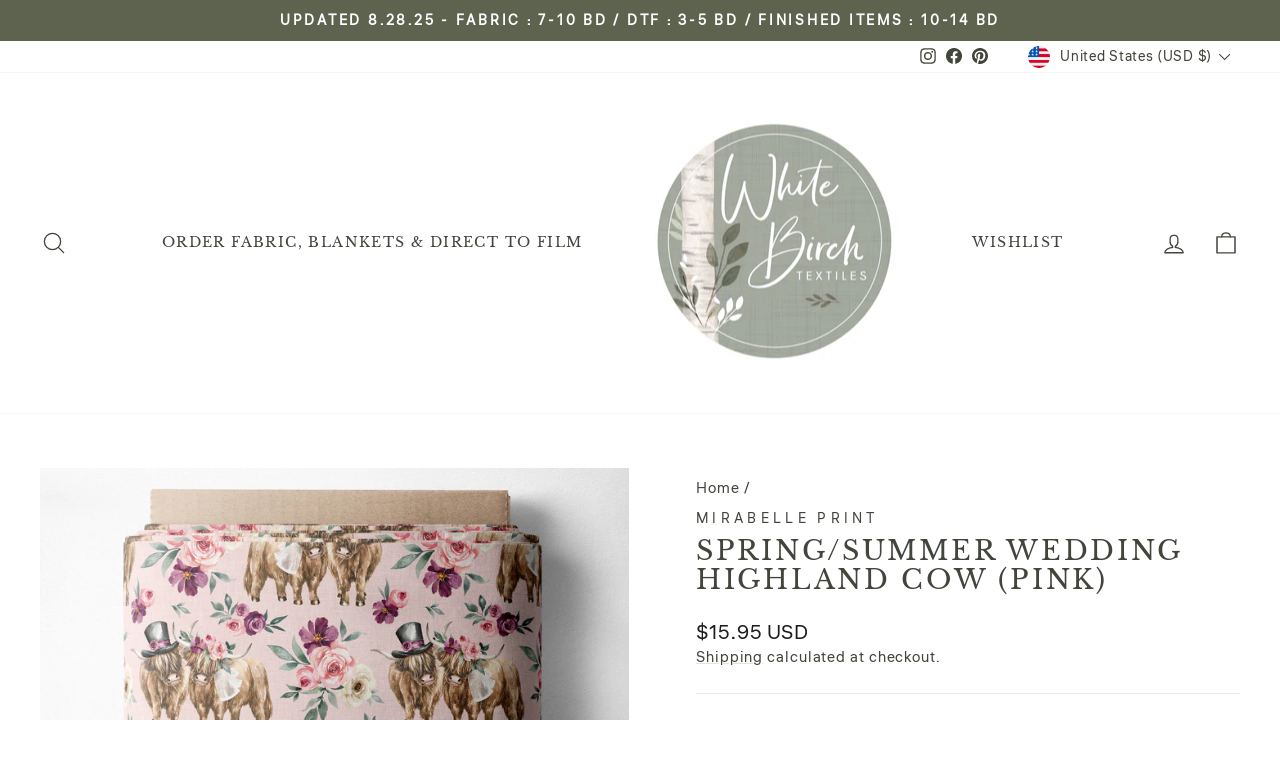

--- FILE ---
content_type: text/html; charset=utf-8
request_url: https://www.wbtextiles.com/products/pre-order-spring-summer-wedding-highland-cow-pink
body_size: 63342
content:
<!doctype html>
<html class="no-js" lang="en" dir="ltr">
<head>
  <script async crossorigin fetchpriority="high" src="/cdn/shopifycloud/importmap-polyfill/es-modules-shim.2.4.0.js"></script>
<script type="application/vnd.locksmith+json" data-locksmith>{"version":"v254","locked":false,"initialized":true,"scope":"product","access_granted":true,"access_denied":false,"requires_customer":false,"manual_lock":false,"remote_lock":false,"has_timeout":false,"remote_rendered":null,"hide_resource":false,"hide_links_to_resource":false,"transparent":true,"locks":{"all":[],"opened":[]},"keys":[],"keys_signature":"1f20e6656849bf763a97d36c80e00356d4b7d9ad0871ee661f4b347e46d0e93c","state":{"template":"product","theme":155681849560,"product":"pre-order-spring-summer-wedding-highland-cow-pink","collection":null,"page":null,"blog":null,"article":null,"app":null},"now":1768664250,"path":"\/products\/pre-order-spring-summer-wedding-highland-cow-pink","locale_root_url":"\/","canonical_url":"https:\/\/www.wbtextiles.com\/products\/pre-order-spring-summer-wedding-highland-cow-pink","customer_id":null,"customer_id_signature":"1f20e6656849bf763a97d36c80e00356d4b7d9ad0871ee661f4b347e46d0e93c","cart":null}</script><script data-locksmith>!function(){undefined;!function(){var s=window.Locksmith={},e=document.querySelector('script[type="application/vnd.locksmith+json"]'),n=e&&e.innerHTML;if(s.state={},s.util={},s.loading=!1,n)try{s.state=JSON.parse(n)}catch(d){}if(document.addEventListener&&document.querySelector){var o,a,i,t=[76,79,67,75,83,77,73,84,72,49,49],c=function(){a=t.slice(0)},l="style",r=function(e){e&&27!==e.keyCode&&"click"!==e.type||(document.removeEventListener("keydown",r),document.removeEventListener("click",r),o&&document.body.removeChild(o),o=null)};c(),document.addEventListener("keyup",function(e){if(e.keyCode===a[0]){if(clearTimeout(i),a.shift(),0<a.length)return void(i=setTimeout(c,1e3));c(),r(),(o=document.createElement("div"))[l].width="50%",o[l].maxWidth="1000px",o[l].height="85%",o[l].border="1px rgba(0, 0, 0, 0.2) solid",o[l].background="rgba(255, 255, 255, 0.99)",o[l].borderRadius="4px",o[l].position="fixed",o[l].top="50%",o[l].left="50%",o[l].transform="translateY(-50%) translateX(-50%)",o[l].boxShadow="0 2px 5px rgba(0, 0, 0, 0.3), 0 0 100vh 100vw rgba(0, 0, 0, 0.5)",o[l].zIndex="2147483645";var t=document.createElement("textarea");t.value=JSON.stringify(JSON.parse(n),null,2),t[l].border="none",t[l].display="block",t[l].boxSizing="border-box",t[l].width="100%",t[l].height="100%",t[l].background="transparent",t[l].padding="22px",t[l].fontFamily="monospace",t[l].fontSize="14px",t[l].color="#333",t[l].resize="none",t[l].outline="none",t.readOnly=!0,o.appendChild(t),document.body.appendChild(o),t.addEventListener("click",function(e){e.stopImmediatePropagation()}),t.select(),document.addEventListener("keydown",r),document.addEventListener("click",r)}})}s.isEmbedded=-1!==window.location.search.indexOf("_ab=0&_fd=0&_sc=1"),s.path=s.state.path||window.location.pathname,s.basePath=s.state.locale_root_url.concat("/apps/locksmith").replace(/^\/\//,"/"),s.reloading=!1,s.util.console=window.console||{log:function(){},error:function(){}},s.util.makeUrl=function(e,t){var n,o=s.basePath+e,a=[],i=s.cache();for(n in i)a.push(n+"="+encodeURIComponent(i[n]));for(n in t)a.push(n+"="+encodeURIComponent(t[n]));return s.state.customer_id&&(a.push("customer_id="+encodeURIComponent(s.state.customer_id)),a.push("customer_id_signature="+encodeURIComponent(s.state.customer_id_signature))),o+=(-1===o.indexOf("?")?"?":"&")+a.join("&")},s._initializeCallbacks=[],s.on=function(e,t){if("initialize"!==e)throw'Locksmith.on() currently only supports the "initialize" event';s._initializeCallbacks.push(t)},s.initializeSession=function(e){if(!s.isEmbedded){var t=!1,n=!0,o=!0;(e=e||{}).silent&&(o=n=!(t=!0)),s.ping({silent:t,spinner:n,reload:o,callback:function(){s._initializeCallbacks.forEach(function(e){e()})}})}},s.cache=function(e){var t={};try{var n=function a(e){return(document.cookie.match("(^|; )"+e+"=([^;]*)")||0)[2]};t=JSON.parse(decodeURIComponent(n("locksmith-params")||"{}"))}catch(d){}if(e){for(var o in e)t[o]=e[o];document.cookie="locksmith-params=; expires=Thu, 01 Jan 1970 00:00:00 GMT; path=/",document.cookie="locksmith-params="+encodeURIComponent(JSON.stringify(t))+"; path=/"}return t},s.cache.cart=s.state.cart,s.cache.cartLastSaved=null,s.params=s.cache(),s.util.reload=function(){s.reloading=!0;try{window.location.href=window.location.href.replace(/#.*/,"")}catch(d){s.util.console.error("Preferred reload method failed",d),window.location.reload()}},s.cache.saveCart=function(e){if(!s.cache.cart||s.cache.cart===s.cache.cartLastSaved)return e?e():null;var t=s.cache.cartLastSaved;s.cache.cartLastSaved=s.cache.cart,fetch("/cart/update.js",{method:"POST",headers:{"Content-Type":"application/json",Accept:"application/json"},body:JSON.stringify({attributes:{locksmith:s.cache.cart}})}).then(function(e){if(!e.ok)throw new Error("Cart update failed: "+e.status);return e.json()}).then(function(){e&&e()})["catch"](function(e){if(s.cache.cartLastSaved=t,!s.reloading)throw e})},s.util.spinnerHTML='<style>body{background:#FFF}@keyframes spin{from{transform:rotate(0deg)}to{transform:rotate(360deg)}}#loading{display:flex;width:100%;height:50vh;color:#777;align-items:center;justify-content:center}#loading .spinner{display:block;animation:spin 600ms linear infinite;position:relative;width:50px;height:50px}#loading .spinner-ring{stroke:currentColor;stroke-dasharray:100%;stroke-width:2px;stroke-linecap:round;fill:none}</style><div id="loading"><div class="spinner"><svg width="100%" height="100%"><svg preserveAspectRatio="xMinYMin"><circle class="spinner-ring" cx="50%" cy="50%" r="45%"></circle></svg></svg></div></div>',s.util.clobberBody=function(e){document.body.innerHTML=e},s.util.clobberDocument=function(e){e.responseText&&(e=e.responseText),document.documentElement&&document.removeChild(document.documentElement);var t=document.open("text/html","replace");t.writeln(e),t.close(),setTimeout(function(){var e=t.querySelector("[autofocus]");e&&e.focus()},100)},s.util.serializeForm=function(e){if(e&&"FORM"===e.nodeName){var t,n,o={};for(t=e.elements.length-1;0<=t;t-=1)if(""!==e.elements[t].name)switch(e.elements[t].nodeName){case"INPUT":switch(e.elements[t].type){default:case"text":case"hidden":case"password":case"button":case"reset":case"submit":o[e.elements[t].name]=e.elements[t].value;break;case"checkbox":case"radio":e.elements[t].checked&&(o[e.elements[t].name]=e.elements[t].value);break;case"file":}break;case"TEXTAREA":o[e.elements[t].name]=e.elements[t].value;break;case"SELECT":switch(e.elements[t].type){case"select-one":o[e.elements[t].name]=e.elements[t].value;break;case"select-multiple":for(n=e.elements[t].options.length-1;0<=n;n-=1)e.elements[t].options[n].selected&&(o[e.elements[t].name]=e.elements[t].options[n].value)}break;case"BUTTON":switch(e.elements[t].type){case"reset":case"submit":case"button":o[e.elements[t].name]=e.elements[t].value}}return o}},s.util.on=function(e,i,s,t){t=t||document;var c="locksmith-"+e+i,n=function(e){var t=e.target,n=e.target.parentElement,o=t&&t.className&&(t.className.baseVal||t.className)||"",a=n&&n.className&&(n.className.baseVal||n.className)||"";("string"==typeof o&&-1!==o.split(/\s+/).indexOf(i)||"string"==typeof a&&-1!==a.split(/\s+/).indexOf(i))&&!e[c]&&(e[c]=!0,s(e))};t.attachEvent?t.attachEvent(e,n):t.addEventListener(e,n,!1)},s.util.enableActions=function(e){s.util.on("click","locksmith-action",function(e){e.preventDefault();var t=e.target;t.dataset.confirmWith&&!confirm(t.dataset.confirmWith)||(t.disabled=!0,t.innerText=t.dataset.disableWith,s.post("/action",t.dataset.locksmithParams,{spinner:!1,type:"text",success:function(e){(e=JSON.parse(e.responseText)).message&&alert(e.message),s.util.reload()}}))},e)},s.util.inject=function(e,t){var n=["data","locksmith","append"];if(-1!==t.indexOf(n.join("-"))){var o=document.createElement("div");o.innerHTML=t,e.appendChild(o)}else e.innerHTML=t;var a,i,s=e.querySelectorAll("script");for(i=0;i<s.length;++i){a=s[i];var c=document.createElement("script");if(a.type&&(c.type=a.type),a.src)c.src=a.src;else{var l=document.createTextNode(a.innerHTML);c.appendChild(l)}e.appendChild(c)}var r=e.querySelector("[autofocus]");r&&r.focus()},s.post=function(e,t,n){!1!==(n=n||{}).spinner&&s.util.clobberBody(s.util.spinnerHTML);var o={};n.container===document?(o.layout=1,n.success=function(e){s.util.clobberDocument(e)}):n.container&&(o.layout=0,n.success=function(e){var t=document.getElementById(n.container);s.util.inject(t,e),t.id===t.firstChild.id&&t.parentElement.replaceChild(t.firstChild,t)}),n.form_type&&(t.form_type=n.form_type),n.include_layout_classes!==undefined&&(t.include_layout_classes=n.include_layout_classes),n.lock_id!==undefined&&(t.lock_id=n.lock_id),s.loading=!0;var a=s.util.makeUrl(e,o),i="json"===n.type||"text"===n.type;fetch(a,{method:"POST",headers:{"Content-Type":"application/json",Accept:i?"application/json":"text/html"},body:JSON.stringify(t)}).then(function(e){if(!e.ok)throw new Error("Request failed: "+e.status);return e.text()}).then(function(e){var t=n.success||s.util.clobberDocument;t(i?{responseText:e}:e)})["catch"](function(e){if(!s.reloading)if("dashboard.weglot.com"!==window.location.host){if(!n.silent)throw alert("Something went wrong! Please refresh and try again."),e;console.error(e)}else console.error(e)})["finally"](function(){s.loading=!1})},s.postResource=function(e,t){e.path=s.path,e.search=window.location.search,e.state=s.state,e.passcode&&(e.passcode=e.passcode.trim()),e.email&&(e.email=e.email.trim()),e.state.cart=s.cache.cart,e.locksmith_json=s.jsonTag,e.locksmith_json_signature=s.jsonTagSignature,s.post("/resource",e,t)},s.ping=function(e){if(!s.isEmbedded){e=e||{};var t=function(){e.reload?s.util.reload():"function"==typeof e.callback&&e.callback()};s.post("/ping",{path:s.path,search:window.location.search,state:s.state},{spinner:!!e.spinner,silent:"undefined"==typeof e.silent||e.silent,type:"text",success:function(e){e&&e.responseText?((e=JSON.parse(e.responseText)).messages&&0<e.messages.length&&s.showMessages(e.messages),e.cart&&s.cache.cart!==e.cart?(s.cache.cart=e.cart,s.cache.saveCart(function(){t(),e.cart&&e.cart.match(/^.+:/)&&s.util.reload()})):t()):console.error("[Locksmith] Invalid result in ping callback:",e)}})}},s.timeoutMonitor=function(){var e=s.cache.cart;s.ping({callback:function(){e!==s.cache.cart||setTimeout(function(){s.timeoutMonitor()},6e4)}})},s.showMessages=function(e){var t=document.createElement("div");t.style.position="fixed",t.style.left=0,t.style.right=0,t.style.bottom="-50px",t.style.opacity=0,t.style.background="#191919",t.style.color="#ddd",t.style.transition="bottom 0.2s, opacity 0.2s",t.style.zIndex=999999,t.innerHTML="        <style>          .locksmith-ab .locksmith-b { display: none; }          .locksmith-ab.toggled .locksmith-b { display: flex; }          .locksmith-ab.toggled .locksmith-a { display: none; }          .locksmith-flex { display: flex; flex-wrap: wrap; justify-content: space-between; align-items: center; padding: 10px 20px; }          .locksmith-message + .locksmith-message { border-top: 1px #555 solid; }          .locksmith-message a { color: inherit; font-weight: bold; }          .locksmith-message a:hover { color: inherit; opacity: 0.8; }          a.locksmith-ab-toggle { font-weight: inherit; text-decoration: underline; }          .locksmith-text { flex-grow: 1; }          .locksmith-cta { flex-grow: 0; text-align: right; }          .locksmith-cta button { transform: scale(0.8); transform-origin: left; }          .locksmith-cta > * { display: block; }          .locksmith-cta > * + * { margin-top: 10px; }          .locksmith-message a.locksmith-close { flex-grow: 0; text-decoration: none; margin-left: 15px; font-size: 30px; font-family: monospace; display: block; padding: 2px 10px; }                    @media screen and (max-width: 600px) {            .locksmith-wide-only { display: none !important; }            .locksmith-flex { padding: 0 15px; }            .locksmith-flex > * { margin-top: 5px; margin-bottom: 5px; }            .locksmith-cta { text-align: left; }          }                    @media screen and (min-width: 601px) {            .locksmith-narrow-only { display: none !important; }          }        </style>      "+e.map(function(e){return'<div class="locksmith-message">'+e+"</div>"}).join(""),document.body.appendChild(t),document.body.style.position="relative",document.body.parentElement.style.paddingBottom=t.offsetHeight+"px",setTimeout(function(){t.style.bottom=0,t.style.opacity=1},50),s.util.on("click","locksmith-ab-toggle",function(e){e.preventDefault();for(var t=e.target.parentElement;-1===t.className.split(" ").indexOf("locksmith-ab");)t=t.parentElement;-1!==t.className.split(" ").indexOf("toggled")?t.className=t.className.replace("toggled",""):t.className=t.className+" toggled"}),s.util.enableActions(t)}}()}();</script>
      <script data-locksmith>Locksmith.cache.cart=null</script>

  <script data-locksmith>Locksmith.jsonTag="{\"version\":\"v254\",\"locked\":false,\"initialized\":true,\"scope\":\"product\",\"access_granted\":true,\"access_denied\":false,\"requires_customer\":false,\"manual_lock\":false,\"remote_lock\":false,\"has_timeout\":false,\"remote_rendered\":null,\"hide_resource\":false,\"hide_links_to_resource\":false,\"transparent\":true,\"locks\":{\"all\":[],\"opened\":[]},\"keys\":[],\"keys_signature\":\"1f20e6656849bf763a97d36c80e00356d4b7d9ad0871ee661f4b347e46d0e93c\",\"state\":{\"template\":\"product\",\"theme\":155681849560,\"product\":\"pre-order-spring-summer-wedding-highland-cow-pink\",\"collection\":null,\"page\":null,\"blog\":null,\"article\":null,\"app\":null},\"now\":1768664250,\"path\":\"\\\/products\\\/pre-order-spring-summer-wedding-highland-cow-pink\",\"locale_root_url\":\"\\\/\",\"canonical_url\":\"https:\\\/\\\/www.wbtextiles.com\\\/products\\\/pre-order-spring-summer-wedding-highland-cow-pink\",\"customer_id\":null,\"customer_id_signature\":\"1f20e6656849bf763a97d36c80e00356d4b7d9ad0871ee661f4b347e46d0e93c\",\"cart\":null}";Locksmith.jsonTagSignature="21beef92618b518a29a20d19e4cc8eec3375367953022c20cd11d320e164517d"</script>
  <meta charset="utf-8">
  <meta http-equiv="X-UA-Compatible" content="IE=edge,chrome=1">
  <meta name="viewport" content="width=device-width,initial-scale=1">
  <meta name="theme-color" content="#5e6350">
  <link rel="canonical" href="https://www.wbtextiles.com/products/pre-order-spring-summer-wedding-highland-cow-pink">
  <link rel="preconnect" href="https://cdn.shopify.com" crossorigin>
  <link rel="preconnect" href="https://fonts.shopifycdn.com" crossorigin>
  <link rel="dns-prefetch" href="https://productreviews.shopifycdn.com">
  <link rel="dns-prefetch" href="https://ajax.googleapis.com">
  <link rel="dns-prefetch" href="https://maps.googleapis.com">
  <link rel="dns-prefetch" href="https://maps.gstatic.com"><link rel="shortcut icon" href="//www.wbtextiles.com/cdn/shop/files/FINALL_WBT_DARKER-01_6d6e19cf-6912-4e19-ba17-68195a807f72_32x32.png?v=1626127222" type="image/png" /><title>SPRING/SUMMER WEDDING HIGHLAND COW (PINK)
&ndash; White Birch Textiles
</title>
<meta name="description" content="Finished Item &amp; Fabric Information - View Here! Custom Coordinate - Order Here!">
<meta property="og:site_name" content="White Birch Textiles">
  <meta property="og:url" content="https://www.wbtextiles.com/products/pre-order-spring-summer-wedding-highland-cow-pink"><meta property="og:title" content="SPRING/SUMMER WEDDING HIGHLAND COW (PINK)">
<meta property="og:type" content="product">
<meta property="og:description" content="Finished Item &amp; Fabric Information - View Here! Custom Coordinate - Order Here!">
<meta property="og:image" content="http://www.wbtextiles.com/cdn/shop/products/41_1c49029a-1b12-4c24-9761-40ed88aeb6f3.jpg?v=1648761866">
<meta property="og:image:secure_url" content="https://www.wbtextiles.com/cdn/shop/products/41_1c49029a-1b12-4c24-9761-40ed88aeb6f3.jpg?v=1648761866">
<meta property="og:image:width" content="3326">
    <meta property="og:image:height" content="3326"><meta name="twitter:site" content="@">
  <meta name="twitter:card" content="summary_large_image"><meta name="twitter:title" content="SPRING/SUMMER WEDDING HIGHLAND COW (PINK)">
<meta name="twitter:description" content="Finished Item &amp; Fabric Information - View Here! Custom Coordinate - Order Here!">
<script type="importmap">
{
  "imports": {
    "element.base-media": "//www.wbtextiles.com/cdn/shop/t/113/assets/element.base-media.js?v=61305152781971747521763416958",
    "element.image.parallax": "//www.wbtextiles.com/cdn/shop/t/113/assets/element.image.parallax.js?v=59188309605188605141763416958",
    "element.model": "//www.wbtextiles.com/cdn/shop/t/113/assets/element.model.js?v=104979259955732717291763416959",
    "element.quantity-selector": "//www.wbtextiles.com/cdn/shop/t/113/assets/element.quantity-selector.js?v=68208048201360514121763416959",
    "element.text.rte": "//www.wbtextiles.com/cdn/shop/t/113/assets/element.text.rte.js?v=28194737298593644281763416959",
    "element.video": "//www.wbtextiles.com/cdn/shop/t/113/assets/element.video.js?v=110560105447302630031763416960",
    "is-land": "//www.wbtextiles.com/cdn/shop/t/113/assets/is-land.min.js?v=92343381495565747271763416991",
    "util.misc": "//www.wbtextiles.com/cdn/shop/t/113/assets/util.misc.js?v=117964846174238173191763417004",
    "util.product-loader": "//www.wbtextiles.com/cdn/shop/t/113/assets/util.product-loader.js?v=71947287259713254281763417005",
    "util.resource-loader": "//www.wbtextiles.com/cdn/shop/t/113/assets/util.resource-loader.js?v=81301169148003274841763417005",
    "vendor.in-view": "//www.wbtextiles.com/cdn/shop/t/113/assets/vendor.in-view.js?v=126891093837844970591763417006"
  }
}
</script><script type="module" src="//www.wbtextiles.com/cdn/shop/t/113/assets/is-land.min.js?v=92343381495565747271763416991"></script>
<style data-shopify>@font-face {
  font-family: "Libre Baskerville";
  font-weight: 400;
  font-style: normal;
  font-display: swap;
  src: url("//www.wbtextiles.com/cdn/fonts/libre_baskerville/librebaskerville_n4.2ec9ee517e3ce28d5f1e6c6e75efd8a97e59c189.woff2") format("woff2"),
       url("//www.wbtextiles.com/cdn/fonts/libre_baskerville/librebaskerville_n4.323789551b85098885c8eccedfb1bd8f25f56007.woff") format("woff");
}

  @font-face {
  font-family: Liter;
  font-weight: 400;
  font-style: normal;
  font-display: swap;
  src: url("//www.wbtextiles.com/cdn/fonts/liter/liter_n4.1d4e771facbd1b72f39dcb161d397bc89d04da09.woff2") format("woff2"),
       url("//www.wbtextiles.com/cdn/fonts/liter/liter_n4.87cdcb2fc65e957cd7d40573bb3bb01ed2caddf3.woff") format("woff");
}


  
  
  
</style><link href="//www.wbtextiles.com/cdn/shop/t/113/assets/theme.css?v=93626464380700918791763417023" rel="stylesheet" type="text/css" media="all" />
<style data-shopify>:root {
    --typeHeaderPrimary: "Libre Baskerville";
    --typeHeaderFallback: serif;
    --typeHeaderSize: 32px;
    --typeHeaderWeight: 400;
    --typeHeaderLineHeight: 1.1;
    --typeHeaderSpacing: 0.1em;

    --typeBasePrimary:Liter;
    --typeBaseFallback:sans-serif;
    --typeBaseSize: 18px;
    --typeBaseWeight: 400;
    --typeBaseSpacing: 0.05em;
    --typeBaseLineHeight: 1.4;
    --typeBaselineHeightMinus01: 1.3;

    --typeCollectionTitle: 22px;

    --iconWeight: 3px;
    --iconLinecaps: round;

    
        --buttonRadius: 3px;
    

    --colorGridOverlayOpacity: 0.12;
    --colorAnnouncement: #5e6350;
    --colorAnnouncementText: #ffffff;

    --colorBody: #ffffff;
    --colorBodyAlpha05: rgba(255, 255, 255, 0.05);
    --colorBodyDim: #f2f2f2;
    --colorBodyLightDim: #fafafa;
    --colorBodyMediumDim: #f5f5f5;


    --colorBorder: #e8e8e1;

    --colorBtnPrimary: #5e6350;
    --colorBtnPrimaryLight: #797f67;
    --colorBtnPrimaryDim: #515545;
    --colorBtnPrimaryText: #ffffff;

    --colorCartDot: #890f1f;

    --colorDrawers: #ffffff;
    --colorDrawersDim: #f2f2f2;
    --colorDrawerBorder: #e8e8e1;
    --colorDrawerText: #42453b;
    --colorDrawerTextDark: #1b1c18;
    --colorDrawerButton: #42453b;
    --colorDrawerButtonText: #ffffff;

    --colorFooter: #ffffff;
    --colorFooterText: #42453b;
    --colorFooterTextAlpha01: #42453b;

    --colorGridOverlay: #000000;
    --colorGridOverlayOpacity: 0.1;

    --colorHeaderTextAlpha01: rgba(66, 69, 59, 0.1);

    --colorHeroText: #ffffff;

    --colorSmallImageBg: #ffffff;
    --colorLargeImageBg: #42453b;

    --colorImageOverlay: #42453b;
    --colorImageOverlayOpacity: 0.1;
    --colorImageOverlayTextShadow: 0.2;

    --colorLink: #42453b;

    --colorModalBg: rgba(230, 230, 230, 0.6);

    --colorNav: #ffffff;
    --colorNavText: #42453b;

    --colorPrice: #1c1d1d;

    --colorSaleTag: #890f1f;
    --colorSaleTagText: #ffffff;

    --colorTextBody: #42453b;
    --colorTextBodyAlpha015: rgba(66, 69, 59, 0.15);
    --colorTextBodyAlpha005: rgba(66, 69, 59, 0.05);
    --colorTextBodyAlpha008: rgba(66, 69, 59, 0.08);
    --colorTextSavings: #890f1f;

    --urlIcoSelect: url(//www.wbtextiles.com/cdn/shop/t/113/assets/ico-select.svg);
    --urlIcoSelectFooter: url(//www.wbtextiles.com/cdn/shop/t/113/assets/ico-select-footer.svg);
    --urlIcoSelectWhite: url(//www.wbtextiles.com/cdn/shop/t/113/assets/ico-select-white.svg);

    --grid-gutter: 17px;
    --drawer-gutter: 20px;

    --sizeChartMargin: 25px 0;
    --sizeChartIconMargin: 5px;

    --newsletterReminderPadding: 40px;

    /*Shop Pay Installments*/
    --color-body-text: #42453b;
    --color-body: #ffffff;
    --color-bg: #ffffff;
    }

    .placeholder-content {
    background-image: linear-gradient(100deg, #ffffff 40%, #f7f7f7 63%, #ffffff 79%);
    }</style><script>
    document.documentElement.className = document.documentElement.className.replace('no-js', 'js');

    window.theme = window.theme || {};
    theme.routes = {
      home: "/",
      cart: "/cart.js",
      cartPage: "/cart",
      cartAdd: "/cart/add.js",
      cartChange: "/cart/change.js",
      search: "/search",
      predictiveSearch: "/search/suggest"
    };
    theme.strings = {
      soldOut: "Sold Out",
      unavailable: "Unavailable",
      inStockLabel: "In stock, ready to ship",
      oneStockLabel: "Low stock - [count] item left",
      otherStockLabel: "Low stock - [count] items left",
      willNotShipUntil: "Ready to ship [date]",
      willBeInStockAfter: "Back in stock [date]",
      waitingForStock: "Backordered, shipping soon",
      savePrice: "Save [saved_amount]",
      cartEmpty: "Your cart is currently empty.",
      cartTermsConfirmation: "You must agree with the terms and conditions of sales to check out",
      searchCollections: "Collections",
      searchPages: "Pages",
      searchArticles: "Articles",
      productFrom: "from ",
      maxQuantity: "You can only have [quantity] of [title] in your cart."
    };
    theme.settings = {
      cartType: "drawer",
      isCustomerTemplate: false,
      moneyFormat: "${{amount}}",
      saveType: "dollar",
      productImageSize: "natural",
      productImageCover: false,
      predictiveSearch: true,
      predictiveSearchType: null,
      predictiveSearchVendor: false,
      predictiveSearchPrice: false,
      quickView: false,
      themeName: 'Impulse',
      themeVersion: "8.1.0"
    };
  </script>

  <script>window.performance && window.performance.mark && window.performance.mark('shopify.content_for_header.start');</script><meta name="facebook-domain-verification" content="xmx0e4bron83aqlxdlif7iknbs2wa3">
<meta name="google-site-verification" content="MALF0P4EGSvzSHDD2-jeubPF0cSijfvllagNx5ITIVw">
<meta id="shopify-digital-wallet" name="shopify-digital-wallet" content="/33198342280/digital_wallets/dialog">
<meta name="shopify-checkout-api-token" content="39c76e1e457d3d192988b69997fce1a1">
<meta id="in-context-paypal-metadata" data-shop-id="33198342280" data-venmo-supported="false" data-environment="production" data-locale="en_US" data-paypal-v4="true" data-currency="USD">
<link rel="alternate" type="application/json+oembed" href="https://www.wbtextiles.com/products/pre-order-spring-summer-wedding-highland-cow-pink.oembed">
<script async="async" src="/checkouts/internal/preloads.js?locale=en-US"></script>
<link rel="preconnect" href="https://shop.app" crossorigin="anonymous">
<script async="async" src="https://shop.app/checkouts/internal/preloads.js?locale=en-US&shop_id=33198342280" crossorigin="anonymous"></script>
<script id="apple-pay-shop-capabilities" type="application/json">{"shopId":33198342280,"countryCode":"US","currencyCode":"USD","merchantCapabilities":["supports3DS"],"merchantId":"gid:\/\/shopify\/Shop\/33198342280","merchantName":"White Birch Textiles","requiredBillingContactFields":["postalAddress","email"],"requiredShippingContactFields":["postalAddress","email"],"shippingType":"shipping","supportedNetworks":["visa","masterCard","amex","discover","elo","jcb"],"total":{"type":"pending","label":"White Birch Textiles","amount":"1.00"},"shopifyPaymentsEnabled":true,"supportsSubscriptions":true}</script>
<script id="shopify-features" type="application/json">{"accessToken":"39c76e1e457d3d192988b69997fce1a1","betas":["rich-media-storefront-analytics"],"domain":"www.wbtextiles.com","predictiveSearch":true,"shopId":33198342280,"locale":"en"}</script>
<script>var Shopify = Shopify || {};
Shopify.shop = "lilliana-monique-fabrics.myshopify.com";
Shopify.locale = "en";
Shopify.currency = {"active":"USD","rate":"1.0"};
Shopify.country = "US";
Shopify.theme = {"name":"Updated copy of Impulse","id":155681849560,"schema_name":"Impulse","schema_version":"8.1.0","theme_store_id":857,"role":"main"};
Shopify.theme.handle = "null";
Shopify.theme.style = {"id":null,"handle":null};
Shopify.cdnHost = "www.wbtextiles.com/cdn";
Shopify.routes = Shopify.routes || {};
Shopify.routes.root = "/";</script>
<script type="module">!function(o){(o.Shopify=o.Shopify||{}).modules=!0}(window);</script>
<script>!function(o){function n(){var o=[];function n(){o.push(Array.prototype.slice.apply(arguments))}return n.q=o,n}var t=o.Shopify=o.Shopify||{};t.loadFeatures=n(),t.autoloadFeatures=n()}(window);</script>
<script>
  window.ShopifyPay = window.ShopifyPay || {};
  window.ShopifyPay.apiHost = "shop.app\/pay";
  window.ShopifyPay.redirectState = null;
</script>
<script id="shop-js-analytics" type="application/json">{"pageType":"product"}</script>
<script defer="defer" async type="module" src="//www.wbtextiles.com/cdn/shopifycloud/shop-js/modules/v2/client.init-shop-cart-sync_C5BV16lS.en.esm.js"></script>
<script defer="defer" async type="module" src="//www.wbtextiles.com/cdn/shopifycloud/shop-js/modules/v2/chunk.common_CygWptCX.esm.js"></script>
<script type="module">
  await import("//www.wbtextiles.com/cdn/shopifycloud/shop-js/modules/v2/client.init-shop-cart-sync_C5BV16lS.en.esm.js");
await import("//www.wbtextiles.com/cdn/shopifycloud/shop-js/modules/v2/chunk.common_CygWptCX.esm.js");

  window.Shopify.SignInWithShop?.initShopCartSync?.({"fedCMEnabled":true,"windoidEnabled":true});

</script>
<script defer="defer" async type="module" src="//www.wbtextiles.com/cdn/shopifycloud/shop-js/modules/v2/client.payment-terms_CZxnsJam.en.esm.js"></script>
<script defer="defer" async type="module" src="//www.wbtextiles.com/cdn/shopifycloud/shop-js/modules/v2/chunk.common_CygWptCX.esm.js"></script>
<script defer="defer" async type="module" src="//www.wbtextiles.com/cdn/shopifycloud/shop-js/modules/v2/chunk.modal_D71HUcav.esm.js"></script>
<script type="module">
  await import("//www.wbtextiles.com/cdn/shopifycloud/shop-js/modules/v2/client.payment-terms_CZxnsJam.en.esm.js");
await import("//www.wbtextiles.com/cdn/shopifycloud/shop-js/modules/v2/chunk.common_CygWptCX.esm.js");
await import("//www.wbtextiles.com/cdn/shopifycloud/shop-js/modules/v2/chunk.modal_D71HUcav.esm.js");

  
</script>
<script>
  window.Shopify = window.Shopify || {};
  if (!window.Shopify.featureAssets) window.Shopify.featureAssets = {};
  window.Shopify.featureAssets['shop-js'] = {"shop-cart-sync":["modules/v2/client.shop-cart-sync_ZFArdW7E.en.esm.js","modules/v2/chunk.common_CygWptCX.esm.js"],"init-fed-cm":["modules/v2/client.init-fed-cm_CmiC4vf6.en.esm.js","modules/v2/chunk.common_CygWptCX.esm.js"],"shop-button":["modules/v2/client.shop-button_tlx5R9nI.en.esm.js","modules/v2/chunk.common_CygWptCX.esm.js"],"shop-cash-offers":["modules/v2/client.shop-cash-offers_DOA2yAJr.en.esm.js","modules/v2/chunk.common_CygWptCX.esm.js","modules/v2/chunk.modal_D71HUcav.esm.js"],"init-windoid":["modules/v2/client.init-windoid_sURxWdc1.en.esm.js","modules/v2/chunk.common_CygWptCX.esm.js"],"shop-toast-manager":["modules/v2/client.shop-toast-manager_ClPi3nE9.en.esm.js","modules/v2/chunk.common_CygWptCX.esm.js"],"init-shop-email-lookup-coordinator":["modules/v2/client.init-shop-email-lookup-coordinator_B8hsDcYM.en.esm.js","modules/v2/chunk.common_CygWptCX.esm.js"],"init-shop-cart-sync":["modules/v2/client.init-shop-cart-sync_C5BV16lS.en.esm.js","modules/v2/chunk.common_CygWptCX.esm.js"],"avatar":["modules/v2/client.avatar_BTnouDA3.en.esm.js"],"pay-button":["modules/v2/client.pay-button_FdsNuTd3.en.esm.js","modules/v2/chunk.common_CygWptCX.esm.js"],"init-customer-accounts":["modules/v2/client.init-customer-accounts_DxDtT_ad.en.esm.js","modules/v2/client.shop-login-button_C5VAVYt1.en.esm.js","modules/v2/chunk.common_CygWptCX.esm.js","modules/v2/chunk.modal_D71HUcav.esm.js"],"init-shop-for-new-customer-accounts":["modules/v2/client.init-shop-for-new-customer-accounts_ChsxoAhi.en.esm.js","modules/v2/client.shop-login-button_C5VAVYt1.en.esm.js","modules/v2/chunk.common_CygWptCX.esm.js","modules/v2/chunk.modal_D71HUcav.esm.js"],"shop-login-button":["modules/v2/client.shop-login-button_C5VAVYt1.en.esm.js","modules/v2/chunk.common_CygWptCX.esm.js","modules/v2/chunk.modal_D71HUcav.esm.js"],"init-customer-accounts-sign-up":["modules/v2/client.init-customer-accounts-sign-up_CPSyQ0Tj.en.esm.js","modules/v2/client.shop-login-button_C5VAVYt1.en.esm.js","modules/v2/chunk.common_CygWptCX.esm.js","modules/v2/chunk.modal_D71HUcav.esm.js"],"shop-follow-button":["modules/v2/client.shop-follow-button_Cva4Ekp9.en.esm.js","modules/v2/chunk.common_CygWptCX.esm.js","modules/v2/chunk.modal_D71HUcav.esm.js"],"checkout-modal":["modules/v2/client.checkout-modal_BPM8l0SH.en.esm.js","modules/v2/chunk.common_CygWptCX.esm.js","modules/v2/chunk.modal_D71HUcav.esm.js"],"lead-capture":["modules/v2/client.lead-capture_Bi8yE_yS.en.esm.js","modules/v2/chunk.common_CygWptCX.esm.js","modules/v2/chunk.modal_D71HUcav.esm.js"],"shop-login":["modules/v2/client.shop-login_D6lNrXab.en.esm.js","modules/v2/chunk.common_CygWptCX.esm.js","modules/v2/chunk.modal_D71HUcav.esm.js"],"payment-terms":["modules/v2/client.payment-terms_CZxnsJam.en.esm.js","modules/v2/chunk.common_CygWptCX.esm.js","modules/v2/chunk.modal_D71HUcav.esm.js"]};
</script>
<script>(function() {
  var isLoaded = false;
  function asyncLoad() {
    if (isLoaded) return;
    isLoaded = true;
    var urls = ["https:\/\/wishlisthero-assets.revampco.com\/store-front\/bundle2.js?shop=lilliana-monique-fabrics.myshopify.com","https:\/\/app.dripappsserver.com\/shopify\/script\/edit?shop=lilliana-monique-fabrics.myshopify.com","https:\/\/app.dripappsserver.com\/shopify\/script\/builder-button?shop=lilliana-monique-fabrics.myshopify.com","https:\/\/d9fvwtvqz2fm1.cloudfront.net\/shop\/js\/discount-on-cart-pro.min.js?shop=lilliana-monique-fabrics.myshopify.com","https:\/\/app.dripappsserver.com\/assets\/scripts\/gang-sheet-edit.js?shop=lilliana-monique-fabrics.myshopify.com","\/\/cdn.shopify.com\/proxy\/b7c7680eef76e5307657ca7e60709359a882ac56e4d443aaf0feceb2f450409b\/api.goaffpro.com\/loader.js?shop=lilliana-monique-fabrics.myshopify.com\u0026sp-cache-control=cHVibGljLCBtYXgtYWdlPTkwMA","https:\/\/sdk.postscript.io\/sdk-script-loader.bundle.js?shopId=20089\u0026shop=lilliana-monique-fabrics.myshopify.com"];
    for (var i = 0; i < urls.length; i++) {
      var s = document.createElement('script');
      s.type = 'text/javascript';
      s.async = true;
      s.src = urls[i];
      var x = document.getElementsByTagName('script')[0];
      x.parentNode.insertBefore(s, x);
    }
  };
  if(window.attachEvent) {
    window.attachEvent('onload', asyncLoad);
  } else {
    window.addEventListener('load', asyncLoad, false);
  }
})();</script>
<script id="__st">var __st={"a":33198342280,"offset":-18000,"reqid":"7fe1e310-ee00-4424-bea0-eccf60993aee-1768664250","pageurl":"www.wbtextiles.com\/products\/pre-order-spring-summer-wedding-highland-cow-pink","u":"225979a75f67","p":"product","rtyp":"product","rid":7650265399512};</script>
<script>window.ShopifyPaypalV4VisibilityTracking = true;</script>
<script id="captcha-bootstrap">!function(){'use strict';const t='contact',e='account',n='new_comment',o=[[t,t],['blogs',n],['comments',n],[t,'customer']],c=[[e,'customer_login'],[e,'guest_login'],[e,'recover_customer_password'],[e,'create_customer']],r=t=>t.map((([t,e])=>`form[action*='/${t}']:not([data-nocaptcha='true']) input[name='form_type'][value='${e}']`)).join(','),a=t=>()=>t?[...document.querySelectorAll(t)].map((t=>t.form)):[];function s(){const t=[...o],e=r(t);return a(e)}const i='password',u='form_key',d=['recaptcha-v3-token','g-recaptcha-response','h-captcha-response',i],f=()=>{try{return window.sessionStorage}catch{return}},m='__shopify_v',_=t=>t.elements[u];function p(t,e,n=!1){try{const o=window.sessionStorage,c=JSON.parse(o.getItem(e)),{data:r}=function(t){const{data:e,action:n}=t;return t[m]||n?{data:e,action:n}:{data:t,action:n}}(c);for(const[e,n]of Object.entries(r))t.elements[e]&&(t.elements[e].value=n);n&&o.removeItem(e)}catch(o){console.error('form repopulation failed',{error:o})}}const l='form_type',E='cptcha';function T(t){t.dataset[E]=!0}const w=window,h=w.document,L='Shopify',v='ce_forms',y='captcha';let A=!1;((t,e)=>{const n=(g='f06e6c50-85a8-45c8-87d0-21a2b65856fe',I='https://cdn.shopify.com/shopifycloud/storefront-forms-hcaptcha/ce_storefront_forms_captcha_hcaptcha.v1.5.2.iife.js',D={infoText:'Protected by hCaptcha',privacyText:'Privacy',termsText:'Terms'},(t,e,n)=>{const o=w[L][v],c=o.bindForm;if(c)return c(t,g,e,D).then(n);var r;o.q.push([[t,g,e,D],n]),r=I,A||(h.body.append(Object.assign(h.createElement('script'),{id:'captcha-provider',async:!0,src:r})),A=!0)});var g,I,D;w[L]=w[L]||{},w[L][v]=w[L][v]||{},w[L][v].q=[],w[L][y]=w[L][y]||{},w[L][y].protect=function(t,e){n(t,void 0,e),T(t)},Object.freeze(w[L][y]),function(t,e,n,w,h,L){const[v,y,A,g]=function(t,e,n){const i=e?o:[],u=t?c:[],d=[...i,...u],f=r(d),m=r(i),_=r(d.filter((([t,e])=>n.includes(e))));return[a(f),a(m),a(_),s()]}(w,h,L),I=t=>{const e=t.target;return e instanceof HTMLFormElement?e:e&&e.form},D=t=>v().includes(t);t.addEventListener('submit',(t=>{const e=I(t);if(!e)return;const n=D(e)&&!e.dataset.hcaptchaBound&&!e.dataset.recaptchaBound,o=_(e),c=g().includes(e)&&(!o||!o.value);(n||c)&&t.preventDefault(),c&&!n&&(function(t){try{if(!f())return;!function(t){const e=f();if(!e)return;const n=_(t);if(!n)return;const o=n.value;o&&e.removeItem(o)}(t);const e=Array.from(Array(32),(()=>Math.random().toString(36)[2])).join('');!function(t,e){_(t)||t.append(Object.assign(document.createElement('input'),{type:'hidden',name:u})),t.elements[u].value=e}(t,e),function(t,e){const n=f();if(!n)return;const o=[...t.querySelectorAll(`input[type='${i}']`)].map((({name:t})=>t)),c=[...d,...o],r={};for(const[a,s]of new FormData(t).entries())c.includes(a)||(r[a]=s);n.setItem(e,JSON.stringify({[m]:1,action:t.action,data:r}))}(t,e)}catch(e){console.error('failed to persist form',e)}}(e),e.submit())}));const S=(t,e)=>{t&&!t.dataset[E]&&(n(t,e.some((e=>e===t))),T(t))};for(const o of['focusin','change'])t.addEventListener(o,(t=>{const e=I(t);D(e)&&S(e,y())}));const B=e.get('form_key'),M=e.get(l),P=B&&M;t.addEventListener('DOMContentLoaded',(()=>{const t=y();if(P)for(const e of t)e.elements[l].value===M&&p(e,B);[...new Set([...A(),...v().filter((t=>'true'===t.dataset.shopifyCaptcha))])].forEach((e=>S(e,t)))}))}(h,new URLSearchParams(w.location.search),n,t,e,['guest_login'])})(!0,!0)}();</script>
<script integrity="sha256-4kQ18oKyAcykRKYeNunJcIwy7WH5gtpwJnB7kiuLZ1E=" data-source-attribution="shopify.loadfeatures" defer="defer" src="//www.wbtextiles.com/cdn/shopifycloud/storefront/assets/storefront/load_feature-a0a9edcb.js" crossorigin="anonymous"></script>
<script crossorigin="anonymous" defer="defer" src="//www.wbtextiles.com/cdn/shopifycloud/storefront/assets/shopify_pay/storefront-65b4c6d7.js?v=20250812"></script>
<script data-source-attribution="shopify.dynamic_checkout.dynamic.init">var Shopify=Shopify||{};Shopify.PaymentButton=Shopify.PaymentButton||{isStorefrontPortableWallets:!0,init:function(){window.Shopify.PaymentButton.init=function(){};var t=document.createElement("script");t.src="https://www.wbtextiles.com/cdn/shopifycloud/portable-wallets/latest/portable-wallets.en.js",t.type="module",document.head.appendChild(t)}};
</script>
<script data-source-attribution="shopify.dynamic_checkout.buyer_consent">
  function portableWalletsHideBuyerConsent(e){var t=document.getElementById("shopify-buyer-consent"),n=document.getElementById("shopify-subscription-policy-button");t&&n&&(t.classList.add("hidden"),t.setAttribute("aria-hidden","true"),n.removeEventListener("click",e))}function portableWalletsShowBuyerConsent(e){var t=document.getElementById("shopify-buyer-consent"),n=document.getElementById("shopify-subscription-policy-button");t&&n&&(t.classList.remove("hidden"),t.removeAttribute("aria-hidden"),n.addEventListener("click",e))}window.Shopify?.PaymentButton&&(window.Shopify.PaymentButton.hideBuyerConsent=portableWalletsHideBuyerConsent,window.Shopify.PaymentButton.showBuyerConsent=portableWalletsShowBuyerConsent);
</script>
<script data-source-attribution="shopify.dynamic_checkout.cart.bootstrap">document.addEventListener("DOMContentLoaded",(function(){function t(){return document.querySelector("shopify-accelerated-checkout-cart, shopify-accelerated-checkout")}if(t())Shopify.PaymentButton.init();else{new MutationObserver((function(e,n){t()&&(Shopify.PaymentButton.init(),n.disconnect())})).observe(document.body,{childList:!0,subtree:!0})}}));
</script>
<link id="shopify-accelerated-checkout-styles" rel="stylesheet" media="screen" href="https://www.wbtextiles.com/cdn/shopifycloud/portable-wallets/latest/accelerated-checkout-backwards-compat.css" crossorigin="anonymous">
<style id="shopify-accelerated-checkout-cart">
        #shopify-buyer-consent {
  margin-top: 1em;
  display: inline-block;
  width: 100%;
}

#shopify-buyer-consent.hidden {
  display: none;
}

#shopify-subscription-policy-button {
  background: none;
  border: none;
  padding: 0;
  text-decoration: underline;
  font-size: inherit;
  cursor: pointer;
}

#shopify-subscription-policy-button::before {
  box-shadow: none;
}

      </style>

<script>window.performance && window.performance.mark && window.performance.mark('shopify.content_for_header.end');</script>

  <style data-shopify>
    :root {
      /* Root Variables */
      /* ========================= */
      --root-color-primary: #42453b;
      --color-primary: #42453b;
      --root-color-secondary: #ffffff;
      --color-secondary: #ffffff;
      --color-sale-tag: #890f1f;
      --color-sale-tag-text: #ffffff;
      --layout-section-padding-block: 3rem;
      --layout-section-padding-inline--md: 40px;
      --layout-section-max-inline-size: 1420px; 


      /* Text */
      /* ========================= */
      
      /* Body Font Styles */
      --element-text-font-family--body: Liter;
      --element-text-font-family-fallback--body: sans-serif;
      --element-text-font-weight--body: 400;
      --element-text-letter-spacing--body: 0.05em;
      --element-text-text-transform--body: none;

      /* Body Font Sizes */
      --element-text-font-size--body: initial;
      --element-text-font-size--body-xs: 14px;
      --element-text-font-size--body-sm: 16px;
      --element-text-font-size--body-md: 18px;
      --element-text-font-size--body-lg: 20px;
      
      /* Body Line Heights */
      --element-text-line-height--body: 1.4;

      /* Heading Font Styles */
      --element-text-font-family--heading: "Libre Baskerville";
      --element-text-font-family-fallback--heading: serif;
      --element-text-font-weight--heading: 400;
      --element-text-letter-spacing--heading: 0.1em;
      
      
      --element-text-text-transform--heading: uppercase;
       
      
      
      /* Heading Font Sizes */
      --element-text-font-size--heading-2xl: 48px;
      --element-text-font-size--heading-xl: 32px;
      --element-text-font-size--heading-lg: 26px;
      --element-text-font-size--heading-md: 24px;
      --element-text-font-size--heading-sm: 18px;
      --element-text-font-size--heading-xs: 16px;
      
      /* Heading Line Heights */
      --element-text-line-height--heading: 1.1;

      /* Buttons */
      /* ========================= */
      
          --element-button-radius: 3px;
      

      --element-button-padding-block: 12px;
      --element-button-text-transform: uppercase;
      --element-button-font-weight: 800;
      --element-button-font-size: max(calc(var(--typeBaseSize) - 4px), 13px);
      --element-button-letter-spacing: .3em;

      /* Base Color Variables */
      --element-button-color-primary: #5e6350;
      --element-button-color-secondary: #ffffff;
      --element-button-shade-border: 100%;

      /* Hover State Variables */
      --element-button-shade-background--hover: 0%;
      --element-button-shade-border--hover: 100%;

      /* Focus State Variables */
      --element-button-color-focus: var(--color-focus);

      /* Inputs */
      /* ========================= */
      
          --element-icon-radius: 3px;
      

      --element-input-font-size: var(--element-text-font-size--body-sm);
      --element-input-box-shadow-shade: 100%;

      /* Hover State Variables */
      --element-input-background-shade--hover: 0%;
      --element-input-box-shadow-spread-radius--hover: 1px;
    }

    @media only screen and (max-width: 768px) {
      :root {
        --element-button-font-size: max(calc(var(--typeBaseSize) - 5px), 11px);
      }
    }

    .element-radio {
        &:has(input[type='radio']:checked) {
          --element-button-color: var(--element-button-color-secondary);
        }
    }

    /* ATC Button Overrides */
    /* ========================= */

    .element-button[type="submit"],
    .element-button[type="submit"] .element-text,
    .element-button--shopify-payment-wrapper button {
      --element-button-padding-block: 13px;
      --element-button-padding-inline: 20px;
      --element-button-line-height: 1.42;
      --_font-size--body-md: var(--element-button-font-size);

      line-height: 1.42 !important;
    }

    /* When dynamic checkout is enabled */
    product-form:has(.element-button--shopify-payment-wrapper) {
      --element-button-color: #42453b;

      .element-button[type="submit"],
      .element-button--shopify-payment-wrapper button {
        min-height: 50px !important;
      }

      .shopify-payment-button {
        margin: 0;
      }
    }

    /* Hover animation for non-angled buttons */
    body:not([data-button_style='angled']) .element-button[type="submit"] {
      position: relative;
      overflow: hidden;

      &:after {
        content: '';
        position: absolute;
        top: 0;
        left: 150%;
        width: 200%;
        height: 100%;
        transform: skewX(-20deg);
        background-image: linear-gradient(to right,transparent, rgba(255,255,255,.25),transparent);
      }

      &:hover:after {
        animation: shine 0.75s cubic-bezier(0.01, 0.56, 1, 1);
      }
    }

    /* ANGLED STYLE - ATC Button Overrides */
    /* ========================= */
    
    [data-button_style='angled'] {
      --element-button-shade-background--active: var(--element-button-shade-background);
      --element-button-shade-border--active: var(--element-button-shade-border);

      .element-button[type="submit"] {
        --_box-shadow: none;

        position: relative;
        max-width: 94%;
        border-top: 1px solid #5e6350;
        border-bottom: 1px solid #5e6350;
        
        &:before,
        &:after {
          content: '';
          position: absolute;
          display: block;
          top: -1px;
          bottom: -1px;
          width: 20px;
          transform: skewX(-12deg);
          background-color: #5e6350;
        }
        
        &:before {
          left: -6px;
        }
        
        &:after {
          right: -6px;
        }
      }

      /* When dynamic checkout is enabled */
      product-form:has(.element-button--shopify-payment-wrapper) {
        .element-button[type="submit"]:before,
        .element-button[type="submit"]:after {
          background-color: color-mix(in srgb,var(--_color-text) var(--_shade-background),var(--_color-background));
          border-top: 1px solid #5e6350;
          border-bottom: 1px solid #5e6350;
        }

        .element-button[type="submit"]:before {
          border-left: 1px solid #5e6350;
        }
        
        .element-button[type="submit"]:after {
          border-right: 1px solid #5e6350;
        }
      }

      .element-button--shopify-payment-wrapper {
        --_color-background: #5e6350;

        button:hover,
        button:before,
        button:after {
          background-color: color-mix(in srgb,var(--_color-text) var(--_shade-background),var(--_color-background)) !important;
        }

        button:not(button:focus-visible) {
          box-shadow: none !important;
        }
      }
    }
  </style>

  <script src="//www.wbtextiles.com/cdn/shop/t/113/assets/vendor-scripts-v11.js" defer="defer"></script><link rel="stylesheet" href="//www.wbtextiles.com/cdn/shop/t/113/assets/country-flags.css"><script src="//www.wbtextiles.com/cdn/shop/t/113/assets/theme.js?v=22325264162658116151763417004" defer="defer"></script>
<!-- BEGIN app block: shopify://apps/powerful-form-builder/blocks/app-embed/e4bcb1eb-35b2-42e6-bc37-bfe0e1542c9d --><script type="text/javascript" hs-ignore data-cookieconsent="ignore">
  var Globo = Globo || {};
  var globoFormbuilderRecaptchaInit = function(){};
  var globoFormbuilderHcaptchaInit = function(){};
  window.Globo.FormBuilder = window.Globo.FormBuilder || {};
  window.Globo.FormBuilder.shop = {"configuration":{"money_format":"${{amount}}"},"pricing":{"features":{"bulkOrderForm":true,"cartForm":true,"fileUpload":30,"removeCopyright":true,"restrictedEmailDomains":true}},"settings":{"copyright":"Powered by <a href=\"https://globosoftware.net\" target=\"_blank\">Globo</a> <a href=\"https://apps.shopify.com/form-builder-contact-form\" target=\"_blank\">Form</a>","hideWaterMark":false,"reCaptcha":{"recaptchaType":"v2","siteKey":false,"languageCode":"en"},"scrollTop":false,"customCssCode":"","customCssEnabled":false,"additionalColumns":[{"id":"additional.name","label":"First & Last Name :","tab":"additional","type":"text","createdBy":"form","formId":"101475"},{"id":"additional.text_1","label":"Business Name :","tab":"additional","type":"text","createdBy":"form","formId":"101475"},{"id":"additional.text_9","label":"Business Website :","tab":"additional","type":"text","createdBy":"form","formId":"101475"},{"id":"additional.radio_4","label":"Does Your Business Have A Facebook VIP Group?","tab":"additional","type":"text","createdBy":"form","formId":"101475"},{"id":"additional.text_3","label":"Business Facebook VIP Group :","tab":"additional","type":"text","createdBy":"form","formId":"101475"},{"id":"additional.radio_3","label":"Does Your Business Have An Instagram?","tab":"additional","type":"text","createdBy":"form","formId":"101475"},{"id":"additional.text_2","label":"Business Instagram :","tab":"additional","type":"text","createdBy":"form","formId":"101475"},{"id":"additional.radio_5","label":"Does Your Business Have A TikTok?","tab":"additional","type":"text","createdBy":"form","formId":"101475"},{"id":"additional.text_4","label":"Business TikTok :","tab":"additional","type":"text","createdBy":"form","formId":"101475"},{"id":"additional.file","label":"Please Upload Watermarked Images Of Your Work :","tab":"additional","type":"text","createdBy":"form","formId":"101475"},{"id":"additional.textarea_4","label":"About Me : <i>*Optional*</i>","tab":"additional","type":"text","createdBy":"form","formId":"101475"},{"id":"additional.i_agree_terms_and_conditions","label":"I Agree With The Terms and Conditions State Above","tab":"additional","type":"text","createdBy":"form","formId":"101475"},{"id":"additional.radio_2","label":"First & Last Name :","tab":"additional","type":"text","createdBy":"form","formId":"101475"},{"id":"additional.textarea","label":"First & Last Name :","tab":"additional","type":"text","createdBy":"form","formId":"101475"},{"id":"additional.radio","label":"First & Last Name :","tab":"additional","type":"text","createdBy":"form","formId":"101475"},{"id":"additional.textarea_1","label":"First & Last Name :","tab":"additional","type":"text","createdBy":"form","formId":"101475"},{"id":"additional.radio_1","label":"First & Last Name :","tab":"additional","type":"text","createdBy":"form","formId":"101475"},{"id":"additional.textarea_2","label":"First & Last Name :","tab":"additional","type":"text","createdBy":"form","formId":"101475"},{"id":"additional.radio_6","label":"First & Last Name :","tab":"additional","type":"text","createdBy":"form","formId":"101475"},{"id":"additional.checkbox","label":"First & Last Name :","tab":"additional","type":"text","createdBy":"form","formId":"101475"},{"id":"additional.do_you_sew_polyester_bases","label":"First & Last Name :","tab":"additional","type":"text","createdBy":"form","formId":"101475"},{"id":"additional.checkbox_1","label":"First & Last Name :","tab":"additional","type":"text","createdBy":"form","formId":"101475"},{"id":"additional.textarea_3","label":"First & Last Name :","tab":"additional","type":"text","createdBy":"form","formId":"101475"}]},"encryption_form_id":1,"url":"https://form.globosoftware.net/","CDN_URL":"https://dxo9oalx9qc1s.cloudfront.net"};

  if(window.Globo.FormBuilder.shop.settings.customCssEnabled && window.Globo.FormBuilder.shop.settings.customCssCode){
    const customStyle = document.createElement('style');
    customStyle.type = 'text/css';
    customStyle.innerHTML = window.Globo.FormBuilder.shop.settings.customCssCode;
    document.head.appendChild(customStyle);
  }

  window.Globo.FormBuilder.forms = [];
    
      
      
      
      window.Globo.FormBuilder.forms[101475] = {"101475":{"elements":[{"id":"group-1","type":"group","label":"Page 1","description":"","elements":[{"id":"name","type":"name","label":"First \u0026 Last Name :","placeholder":"Type Here","description":"","limitCharacters":false,"characters":100,"hideLabel":false,"keepPositionLabel":false,"required":true,"ifHideLabel":false,"inputIcon":"","columnWidth":100},{"id":"email","type":"email","label":"Email :","placeholder":"Type Here","description":"","limitCharacters":false,"characters":100,"hideLabel":false,"keepPositionLabel":false,"required":true,"ifHideLabel":false,"inputIcon":"\u003csvg aria-hidden=\"true\" focusable=\"false\" data-prefix=\"fas\" data-icon=\"envelope\" class=\"svg-inline--fa fa-envelope fa-w-16\" role=\"img\" xmlns=\"http:\/\/www.w3.org\/2000\/svg\" viewBox=\"0 0 512 512\"\u003e\u003cpath fill=\"currentColor\" d=\"M502.3 190.8c3.9-3.1 9.7-.2 9.7 4.7V400c0 26.5-21.5 48-48 48H48c-26.5 0-48-21.5-48-48V195.6c0-5 5.7-7.8 9.7-4.7 22.4 17.4 52.1 39.5 154.1 113.6 21.1 15.4 56.7 47.8 92.2 47.6 35.7.3 72-32.8 92.3-47.6 102-74.1 131.6-96.3 154-113.7zM256 320c23.2.4 56.6-29.2 73.4-41.4 132.7-96.3 142.8-104.7 173.4-128.7 5.8-4.5 9.2-11.5 9.2-18.9v-19c0-26.5-21.5-48-48-48H48C21.5 64 0 85.5 0 112v19c0 7.4 3.4 14.3 9.2 18.9 30.6 23.9 40.7 32.4 173.4 128.7 16.8 12.2 50.2 41.8 73.4 41.4z\"\u003e\u003c\/path\u003e\u003c\/svg\u003e","columnWidth":100},{"id":"text","type":"text","label":"Business Name :","placeholder":"Type Here","description":"","limitCharacters":false,"characters":100,"hideLabel":false,"keepPositionLabel":false,"required":true,"ifHideLabel":false,"inputIcon":"","columnWidth":100,"radio-3":"Yes"},{"id":"radio-1","type":"radio","label":"Does Your Business Have A Website?","options":"Yes\nNo","defaultOption":"","description":"","hideLabel":false,"keepPositionLabel":false,"required":true,"ifHideLabel":false,"inlineOption":100,"columnWidth":100,"radio-3":"Yes"},{"id":"text-5","type":"text","label":"Business Website :","placeholder":"Type Here","description":"","limitCharacters":false,"characters":100,"hideLabel":false,"keepPositionLabel":false,"required":true,"ifHideLabel":false,"inputIcon":"","columnWidth":100,"radio-3":"Yes","conditionalField":true,"onlyShowIf":"radio-1","conditionalIsValue":"Yes"},{"id":"radio-5","type":"radio","label":"Does Your Business Have A Facebook VIP Group?","options":"Yes\nNo","defaultOption":"","description":"","hideLabel":false,"keepPositionLabel":false,"required":true,"ifHideLabel":false,"inlineOption":100,"columnWidth":100,"radio-3":"Yes","conditionalField":false},{"id":"text-3","type":"text","label":"Business Facebook VIP Group :","placeholder":"Type Here","description":"","limitCharacters":false,"characters":100,"hideLabel":false,"keepPositionLabel":false,"required":true,"ifHideLabel":false,"inputIcon":"","columnWidth":100,"conditionalField":true,"onlyShowIf":"radio-5","radio-3":"Yes","radio-5":"Yes","conditionalIsValue":"Yes"},{"id":"radio-4","type":"radio","label":"Does Your Business Have An Instagram?","options":"Yes\nNo","defaultOption":"","description":"","hideLabel":false,"keepPositionLabel":false,"required":true,"ifHideLabel":false,"inlineOption":100,"columnWidth":50,"conditionalField":false,"radio-3":"Yes","radio-5":"Yes"},{"id":"text-2","type":"text","label":"Business Instagram :","placeholder":"Type Here","description":"","limitCharacters":false,"characters":100,"hideLabel":false,"keepPositionLabel":false,"required":true,"ifHideLabel":false,"inputIcon":"","columnWidth":100,"conditionalField":true,"onlyShowIf":"radio-4","radio-3":"Yes","radio-5":"Yes","radio-4":"Yes","conditionalIsValue":"Yes"},{"id":"radio-6","type":"radio","label":"Does Your Business Have A TikTok?","options":"Yes\nNo","defaultOption":"","description":"","hideLabel":false,"keepPositionLabel":false,"required":true,"ifHideLabel":false,"inlineOption":100,"columnWidth":100,"conditionalField":false,"radio-3":"Yes","radio-5":"Yes","radio-4":"Yes"},{"id":"text-4","type":"text","label":"Business TikTok :","placeholder":"Type Here","description":"","limitCharacters":false,"characters":100,"hideLabel":false,"keepPositionLabel":false,"required":true,"ifHideLabel":false,"inputIcon":"","columnWidth":100,"conditionalField":true,"onlyShowIf":"radio-6","radio-3":"Yes","radio-5":"Yes","radio-4":"Yes","radio-6":"Yes","conditionalIsValue":"Yes"},{"id":"file","type":"file","label":"Please Upload Watermarked Images Of Your Work :","button-text":"Choose file","placeholder":"","allowed-multiple":true,"allowed-extensions":["jpg","jpeg","png"],"description":"","uploadPending":"File is uploading. Please wait a second...","uploadSuccess":"File uploaded successfully","hideLabel":false,"keepPositionLabel":false,"required":true,"ifHideLabel":false,"inputIcon":"","columnWidth":100,"conditionalField":false,"onlyShowIf":false,"radio-3":false,"radio-5":false,"radio-4":false,"radio-6":false},{"id":"devider","type":"devider","hideDevider":false,"conditionalField":false,"onlyShowIf":false,"radio-3":false,"radio-5":false,"radio-4":false,"radio-6":false},{"id":"textarea-5","type":"textarea","label":"About Me : \u003ci\u003e*Optional*\u003c\/i\u003e","placeholder":"Type Here","description":"","limitCharacters":false,"characters":100,"hideLabel":false,"keepPositionLabel":false,"required":false,"ifHideLabel":false,"columnWidth":100,"conditionalField":false,"onlyShowIf":false,"radio-3":false,"radio-5":false,"radio-4":false,"radio-6":false,"radio":false,"radio-2":false,"radio-7":false,"checkbox":false,"radio-8":false,"checkbox-2":false},{"id":"acceptTerms","type":"acceptTerms","label":"I Agree With The Terms and Conditions State Above","rawOption":"Yes","defaultSelected":false,"description":"","required":true,"columnWidth":100,"conditionalField":false,"onlyShowIf":false,"radio-3":false,"radio-5":false,"radio-4":false,"radio-6":false,"radio":false,"radio-2":false,"radio-7":false,"checkbox":false,"radio-8":false,"checkbox-2":false},{"id":"paragraph","type":"paragraph","text":"\u003cp class=\"ql-align-center\"\u003e\u003cstrong\u003eAfter You Submit Your Application - Please Make Sure To Double Check Your Email That Your Application Was Submitted Successfully - Some Emails May Go To Spam!\u003c\/strong\u003e\u003c\/p\u003e","columnWidth":100,"conditionalField":false,"onlyShowIf":false,"radio-3":false,"radio-5":false,"radio-4":false,"radio-6":false,"radio":false,"radio-2":false,"radio-7":false,"checkbox":false,"radio-8":false,"checkbox-2":false}]}],"errorMessage":{"required":"Required","invalid":"Invalid","invalidName":"Invalid name","invalidEmail":"Invalid email","invalidURL":"Invalid url","invalidPhone":"Invalid phone","invalidNumber":"Invalid number","invalidPassword":"Invalid password","confirmPasswordNotMatch":"Confirmed password doesn't match","customerAlreadyExists":"Customer already exists","fileSizeLimit":"File size limit","fileNotAllowed":"File not allowed","requiredCaptcha":"Required captcha","requiredProducts":"Please select product","limitQuantity":"The number of products left in stock has been exceeded","shopifyInvalidPhone":"phone - Enter a valid phone number to use this delivery method","shopifyPhoneHasAlready":"phone - Phone has already been taken","shopifyInvalidProvice":"addresses.province - is not valid","otherError":"Something went wrong, please try again"},"appearance":{"layout":"boxed","width":600,"style":"material_filled","mainColor":"rgba(163,168,157,1)","headingColor":"#000","labelColor":"#000","descriptionColor":"rgba(0,0,0,1)","optionColor":"#000","paragraphColor":"#000","paragraphBackground":"#fff","background":"color","backgroundColor":"#FFF","backgroundImage":"","backgroundImageAlignment":"middle","floatingIcon":"\u003csvg aria-hidden=\"true\" focusable=\"false\" data-prefix=\"fas\" data-icon=\"file-alt\" class=\"svg-inline--fa fa-file-alt fa-w-12\" role=\"img\" xmlns=\"http:\/\/www.w3.org\/2000\/svg\" viewBox=\"0 0 384 512\"\u003e\u003cpath fill=\"currentColor\" d=\"M224 136V0H24C10.7 0 0 10.7 0 24v464c0 13.3 10.7 24 24 24h336c13.3 0 24-10.7 24-24V160H248c-13.2 0-24-10.8-24-24zm64 236c0 6.6-5.4 12-12 12H108c-6.6 0-12-5.4-12-12v-8c0-6.6 5.4-12 12-12h168c6.6 0 12 5.4 12 12v8zm0-64c0 6.6-5.4 12-12 12H108c-6.6 0-12-5.4-12-12v-8c0-6.6 5.4-12 12-12h168c6.6 0 12 5.4 12 12v8zm0-72v8c0 6.6-5.4 12-12 12H108c-6.6 0-12-5.4-12-12v-8c0-6.6 5.4-12 12-12h168c6.6 0 12 5.4 12 12zm96-114.1v6.1H256V0h6.1c6.4 0 12.5 2.5 17 7l97.9 98c4.5 4.5 7 10.6 7 16.9z\"\u003e\u003c\/path\u003e\u003c\/svg\u003e","floatingText":"Apply To Join Our Team!","displayOnAllPage":false,"position":"bottom right","formType":"normalForm","newTemplate":false,"colorScheme":{"solidButton":{"red":163,"green":168,"blue":157,"alpha":1},"solidButtonLabel":{"red":255,"green":255,"blue":255},"text":{"red":0,"green":0,"blue":0},"outlineButton":{"red":163,"green":168,"blue":157,"alpha":1},"background":{"red":255,"green":255,"blue":255}},"popup_trigger":{"after_scrolling":false,"after_timer":false,"on_exit_intent":false},"theme_design":true},"afterSubmit":{"action":"clearForm","message":{"en":"\u003ch3\u003eHello\u0026nbsp;{{name}},\u003c\/h3\u003e\u003cp\u003e\u003cspan style=\"color: rgb(0, 0, 0);\"\u003eThank you so much for your interest in becoming a WB Artist! \u003c\/span\u003eAt this time we are pausing adding artist until our current catalog is up to date.\u003c\/p\u003e\u003cp\u003eIf you have any questions - please feel free to contact us\u003c\/p\u003e\u003cp\u003eThank you,\u003c\/p\u003e\u003cp\u003eWhite Birch Textiles Team\u003c\/p\u003e\u003cp\u003e\u0026nbsp;\u003c\/p\u003e","fr":"\u003ch3\u003eHello\u0026nbsp;{{name}},\u003c\/h3\u003e\u003cp\u003e\u003cspan style=\"color: rgb(0, 0, 0);\"\u003eThank you so much for your interest in becoming a WB Artist! \u003c\/span\u003eAt this time we are pausing adding artist until our current catalog is up to date.\u003c\/p\u003e\u003cp\u003eIf you have any questions - please feel free to contact us\u003c\/p\u003e\u003cp\u003eThank you,\u003c\/p\u003e\u003cp\u003eWhite Birch Textiles Team\u003c\/p\u003e\u003cp\u003e\u0026nbsp;\u003c\/p\u003e"},"redirectUrl":"","enableGa":false,"gaEventCategory":"Form Builder by Globo","gaEventAction":"Submit","gaEventLabel":"Contact us form","enableFpx":false,"fpxTrackerName":""},"accountPage":{"showAccountDetail":false,"registrationPage":false,"editAccountPage":false,"header":"Header","active":false,"title":"Account details","headerDescription":"Fill out the form to change account information","afterUpdate":"Message after update","message":"\u003ch5\u003eAccount edited successfully!\u003c\/h5\u003e","footer":"Footer","updateText":"Update","footerDescription":""},"footer":{"description":"","previousText":"Previous","nextText":"Next","submitText":"Submit","resetButton":false,"resetButtonText":"Reset","submitFullWidth":false,"submitAlignment":"center"},"header":{"active":true,"title":"\u003ccenter\u003eWhite Birch Artist Application","description":{"en":"\u003cp\u003eHello,\u003c\/p\u003e\u003cp class=\"ql-align-center\"\u003e\u003cbr\u003e\u003c\/p\u003e\u003cp class=\"ql-align-center\"\u003eThank you so much for your interest in becoming a WB Artist!\u003c\/p\u003e\u003cp class=\"ql-align-center\"\u003e\u003cbr\u003e\u003c\/p\u003e\u003cp class=\"ql-align-center\"\u003eAt this time we are pausing adding new artist until our current catalog is up to date.\u003c\/p\u003e\u003cp class=\"ql-align-center\"\u003e\u003cbr\u003e\u003c\/p\u003e\u003cp class=\"ql-align-center\"\u003e\u003cstrong\u003e\u003cu\u003ePlease Make Sure To Read The T\u0026amp;C's Below :\u003c\/u\u003e\u003c\/strong\u003e\u003c\/p\u003e\u003cp class=\"ql-align-center\"\u003e\u003cbr\u003e\u003c\/p\u003e\u003cp class=\"ql-align-center\"\u003e\u003cstrong\u003eCommission Rate :\u003c\/strong\u003e $1.00 on \u003cspan style=\"color: rgb(51, 51, 51);\"\u003ematerial sales for every product - this includes finished items \u0026amp; fabric! For PNGs - DTF transfers you will receive $0.25 per transfer\u003c\/span\u003e\u003c\/p\u003e\u003cp class=\"ql-align-center\"\u003e\u003cbr\u003e\u003c\/p\u003e\u003cp class=\"ql-align-center\"\u003ePayments made monthly via PayPal \u003cstrong\u003e\u003cem\u003e($10.00 min must be met for payments)\u003c\/em\u003e.\u003c\/strong\u003e\u003c\/p\u003e\u003cp class=\"ql-align-center\"\u003e\u003cbr\u003e\u003c\/p\u003e\u003cp class=\"ql-align-center\"\u003e\u003cem\u003eOnce approved a shared a google drive folder will be created or if you have one created already - please email the link to \u003c\/em\u003e\u003cstrong\u003e\u003cem\u003ehello@wbtextiles.com.\u003c\/em\u003e\u003c\/strong\u003e\u003c\/p\u003e\u003cp class=\"ql-align-center\"\u003e\u003cbr\u003e\u003c\/p\u003e\u003cp class=\"ql-align-center\"\u003e\u003cstrong\u003e\u003cem\u003ePromotion is not required but highly encouraged!!\u003c\/em\u003e\u003c\/strong\u003e\u003c\/p\u003e","fr":"\u003cp\u003eHello,\u003c\/p\u003e\u003cp class=\"ql-align-center\"\u003e\u003cbr\u003e\u003c\/p\u003e\u003cp class=\"ql-align-center\"\u003eThank you so much for your interest in becoming a WB Artist!\u003c\/p\u003e\u003cp class=\"ql-align-center\"\u003e\u003cbr\u003e\u003c\/p\u003e\u003cp class=\"ql-align-center\"\u003e\u003cstrong\u003e**Accepting applications now : WB will be choosing new artist(s) Jan 2024**\u003c\/strong\u003e\u003c\/p\u003e\u003cp class=\"ql-align-center\"\u003e\u003cbr\u003e\u003c\/p\u003e\u003cp class=\"ql-align-center\"\u003e\u003cstrong\u003e\u003cu\u003ePlease Make Sure To Read The T\u0026amp;C's Below :\u003c\/u\u003e\u003c\/strong\u003e\u003c\/p\u003e\u003cp class=\"ql-align-center\"\u003e\u003cbr\u003e\u003c\/p\u003e\u003cp class=\"ql-align-center\"\u003e\u003cstrong\u003eCommission Rate :\u003c\/strong\u003e 5% commission on \u003cspan style=\"color: rgb(51, 51, 51);\"\u003ematerial sales for every product - including : finished items, PNG transfers \u0026amp; fabric! \u003c\/span\u003e\u003cstrong style=\"color: rgb(51, 51, 51);\"\u003e\u003cem\u003e**Please note if WB is having a sale the % will be applied to sale cost not retail**\u003c\/em\u003e\u003c\/strong\u003e\u003c\/p\u003e\u003cp class=\"ql-align-center\"\u003e\u003cbr\u003e\u003c\/p\u003e\u003cp class=\"ql-align-center\"\u003eFull transparency reporting \u0026amp; payments made monthly via PayPal \u003cstrong\u003e\u003cem\u003e($10.00 min must be met for payments)\u003c\/em\u003e.\u003c\/strong\u003e\u003c\/p\u003e\u003cp class=\"ql-align-center\"\u003e\u003cbr\u003e\u003c\/p\u003e\u003cp class=\"ql-align-center\"\u003e\u003cstrong\u003e\u003cem\u003ePlease note :\u003c\/em\u003e\u003c\/strong\u003e\u003cem\u003e We only choose 1-3 artist(s) a month : so please be patient as we go through applications \u0026amp; upload designs. \u003c\/em\u003e\u003c\/p\u003e\u003cp class=\"ql-align-center\"\u003e\u003cbr\u003e\u003c\/p\u003e\u003cp class=\"ql-align-center\"\u003e\u003cem\u003eOnce approved a shared Dropbox folder will be created or if you have one created already (Dropbox or Google Drive) please email the link to \u003c\/em\u003e\u003cstrong\u003e\u003cem\u003ehello@wbtextiles.com.\u003c\/em\u003e\u003c\/strong\u003e\u003c\/p\u003e\u003cp class=\"ql-align-center\"\u003e\u003cbr\u003e\u003c\/p\u003e\u003cp class=\"ql-align-center\"\u003e\u003cstrong\u003e\u003cem\u003ePromotion is not required but highly encouraged!!\u003c\/em\u003e\u003c\/strong\u003e\u003c\/p\u003e"},"headerAlignment":"left"},"isStepByStepForm":true,"publish":{"requiredLogin":false,"requiredLoginMessage":"Please \u003ca href='\/account\/login' title='login'\u003elogin\u003c\/a\u003e to continue","publishType":"embedCode","embedCode":"\u003cdiv class=\"globo-formbuilder\" data-id=\"MTAxNDc1\"\u003e\u003c\/div\u003e","shortCode":"{formbuilder:MTAxNDc1}","popup":"\u003cbutton class=\"globo-formbuilder-open\" data-id=\"MTAxNDc1\"\u003eOpen form\u003c\/button\u003e","lightbox":"\u003cdiv class=\"globo-form-publish-modal lightbox hidden\" data-id=\"MTAxNDc1\"\u003e\u003cdiv class=\"globo-form-modal-content\"\u003e\u003cdiv class=\"globo-formbuilder\" data-id=\"MTAxNDc1\"\u003e\u003c\/div\u003e\u003c\/div\u003e\u003c\/div\u003e","enableAddShortCode":false,"selectPage":"102944407768","selectPositionOnPage":"bottom","selectTime":"forever","setCookie":"1","setCookieHours":"1","setCookieWeeks":"1"},"reCaptcha":{"enable":false},"html":"\n\u003cdiv class=\"globo-form boxed-form globo-form-id-101475 \" data-locale=\"en\" \u003e\n\n\u003cstyle\u003e\n\n\n    :root .globo-form-app[data-id=\"101475\"]{\n        \n        --gfb-color-solidButton: 163,168,157;\n        --gfb-color-solidButtonColor: rgb(var(--gfb-color-solidButton));\n        --gfb-color-solidButtonLabel: 255,255,255;\n        --gfb-color-solidButtonLabelColor: rgb(var(--gfb-color-solidButtonLabel));\n        --gfb-color-text: 0,0,0;\n        --gfb-color-textColor: rgb(var(--gfb-color-text));\n        --gfb-color-outlineButton: 163,168,157;\n        --gfb-color-outlineButtonColor: rgb(var(--gfb-color-outlineButton));\n        --gfb-color-background: 255,255,255;\n        --gfb-color-backgroundColor: rgb(var(--gfb-color-background));\n        \n        --gfb-main-color: rgba(163,168,157,1);\n        --gfb-primary-color: var(--gfb-color-solidButtonColor, var(--gfb-main-color));\n        --gfb-primary-text-color: var(--gfb-color-solidButtonLabelColor, #FFF);\n        --gfb-form-width: 600px;\n        --gfb-font-family: inherit;\n        --gfb-font-style: inherit;\n        --gfb--image: 40%;\n        --gfb-image-ratio-draft: var(--gfb--image);\n        --gfb-image-ratio: var(--gfb-image-ratio-draft);\n        \n        --gfb-bg-temp-color: #FFF;\n        --gfb-bg-position: middle;\n        \n            --gfb-bg-temp-color: #FFF;\n        \n        --gfb-bg-color: var(--gfb-color-backgroundColor, var(--gfb-bg-temp-color));\n        \n    }\n    \n.globo-form-id-101475 .globo-form-app{\n    max-width: 600px;\n    width: -webkit-fill-available;\n    \n    background-color: var(--gfb-bg-color);\n    \n    \n}\n\n.globo-form-id-101475 .globo-form-app .globo-heading{\n    color: var(--gfb-color-textColor, #000)\n}\n\n\n.globo-form-id-101475 .globo-form-app .header {\n    text-align:left;\n}\n\n\n.globo-form-id-101475 .globo-form-app .globo-description,\n.globo-form-id-101475 .globo-form-app .header .globo-description{\n    --gfb-color-description: rgba(var(--gfb-color-text), 0.8);\n    color: var(--gfb-color-description, rgba(0,0,0,1));\n}\n.globo-form-id-101475 .globo-form-app .globo-label,\n.globo-form-id-101475 .globo-form-app .globo-form-control label.globo-label,\n.globo-form-id-101475 .globo-form-app .globo-form-control label.globo-label span.label-content{\n    color: var(--gfb-color-textColor, #000);\n    text-align: left;\n}\n.globo-form-id-101475 .globo-form-app .globo-label.globo-position-label{\n    height: 20px !important;\n}\n.globo-form-id-101475 .globo-form-app .globo-form-control .help-text.globo-description,\n.globo-form-id-101475 .globo-form-app .globo-form-control span.globo-description{\n    --gfb-color-description: rgba(var(--gfb-color-text), 0.8);\n    color: var(--gfb-color-description, rgba(0,0,0,1));\n}\n.globo-form-id-101475 .globo-form-app .globo-form-control .checkbox-wrapper .globo-option,\n.globo-form-id-101475 .globo-form-app .globo-form-control .radio-wrapper .globo-option\n{\n    color: var(--gfb-color-textColor, #000);\n}\n.globo-form-id-101475 .globo-form-app .footer,\n.globo-form-id-101475 .globo-form-app .gfb__footer{\n    text-align:center;\n}\n.globo-form-id-101475 .globo-form-app .footer button,\n.globo-form-id-101475 .globo-form-app .gfb__footer button{\n    border:1px solid var(--gfb-primary-color);\n    \n}\n.globo-form-id-101475 .globo-form-app .footer button.submit,\n.globo-form-id-101475 .globo-form-app .gfb__footer button.submit\n.globo-form-id-101475 .globo-form-app .footer button.checkout,\n.globo-form-id-101475 .globo-form-app .gfb__footer button.checkout,\n.globo-form-id-101475 .globo-form-app .footer button.action.loading .spinner,\n.globo-form-id-101475 .globo-form-app .gfb__footer button.action.loading .spinner{\n    background-color: var(--gfb-primary-color);\n    color : #000000;\n}\n.globo-form-id-101475 .globo-form-app .globo-form-control .star-rating\u003efieldset:not(:checked)\u003elabel:before {\n    content: url('data:image\/svg+xml; utf8, \u003csvg aria-hidden=\"true\" focusable=\"false\" data-prefix=\"far\" data-icon=\"star\" class=\"svg-inline--fa fa-star fa-w-18\" role=\"img\" xmlns=\"http:\/\/www.w3.org\/2000\/svg\" viewBox=\"0 0 576 512\"\u003e\u003cpath fill=\"rgba(163,168,157,1)\" d=\"M528.1 171.5L382 150.2 316.7 17.8c-11.7-23.6-45.6-23.9-57.4 0L194 150.2 47.9 171.5c-26.2 3.8-36.7 36.1-17.7 54.6l105.7 103-25 145.5c-4.5 26.3 23.2 46 46.4 33.7L288 439.6l130.7 68.7c23.2 12.2 50.9-7.4 46.4-33.7l-25-145.5 105.7-103c19-18.5 8.5-50.8-17.7-54.6zM388.6 312.3l23.7 138.4L288 385.4l-124.3 65.3 23.7-138.4-100.6-98 139-20.2 62.2-126 62.2 126 139 20.2-100.6 98z\"\u003e\u003c\/path\u003e\u003c\/svg\u003e');\n}\n.globo-form-id-101475 .globo-form-app .globo-form-control .star-rating\u003efieldset\u003einput:checked ~ label:before {\n    content: url('data:image\/svg+xml; utf8, \u003csvg aria-hidden=\"true\" focusable=\"false\" data-prefix=\"fas\" data-icon=\"star\" class=\"svg-inline--fa fa-star fa-w-18\" role=\"img\" xmlns=\"http:\/\/www.w3.org\/2000\/svg\" viewBox=\"0 0 576 512\"\u003e\u003cpath fill=\"rgba(163,168,157,1)\" d=\"M259.3 17.8L194 150.2 47.9 171.5c-26.2 3.8-36.7 36.1-17.7 54.6l105.7 103-25 145.5c-4.5 26.3 23.2 46 46.4 33.7L288 439.6l130.7 68.7c23.2 12.2 50.9-7.4 46.4-33.7l-25-145.5 105.7-103c19-18.5 8.5-50.8-17.7-54.6L382 150.2 316.7 17.8c-11.7-23.6-45.6-23.9-57.4 0z\"\u003e\u003c\/path\u003e\u003c\/svg\u003e');\n}\n.globo-form-id-101475 .globo-form-app .globo-form-control .star-rating\u003efieldset:not(:checked)\u003elabel:hover:before,\n.globo-form-id-101475 .globo-form-app .globo-form-control .star-rating\u003efieldset:not(:checked)\u003elabel:hover ~ label:before{\n    content : url('data:image\/svg+xml; utf8, \u003csvg aria-hidden=\"true\" focusable=\"false\" data-prefix=\"fas\" data-icon=\"star\" class=\"svg-inline--fa fa-star fa-w-18\" role=\"img\" xmlns=\"http:\/\/www.w3.org\/2000\/svg\" viewBox=\"0 0 576 512\"\u003e\u003cpath fill=\"rgba(163,168,157,1)\" d=\"M259.3 17.8L194 150.2 47.9 171.5c-26.2 3.8-36.7 36.1-17.7 54.6l105.7 103-25 145.5c-4.5 26.3 23.2 46 46.4 33.7L288 439.6l130.7 68.7c23.2 12.2 50.9-7.4 46.4-33.7l-25-145.5 105.7-103c19-18.5 8.5-50.8-17.7-54.6L382 150.2 316.7 17.8c-11.7-23.6-45.6-23.9-57.4 0z\"\u003e\u003c\/path\u003e\u003c\/svg\u003e')\n}\n.globo-form-id-101475 .globo-form-app .globo-form-control .checkbox-wrapper .checkbox-input:checked ~ .checkbox-label:before {\n    border-color: var(--gfb-primary-color);\n    box-shadow: 0 4px 6px rgba(50,50,93,0.11), 0 1px 3px rgba(0,0,0,0.08);\n    background-color: var(--gfb-primary-color);\n}\n.globo-form-id-101475 .globo-form-app .step.-completed .step__number,\n.globo-form-id-101475 .globo-form-app .line.-progress,\n.globo-form-id-101475 .globo-form-app .line.-start{\n    background-color: var(--gfb-primary-color);\n}\n.globo-form-id-101475 .globo-form-app .checkmark__check,\n.globo-form-id-101475 .globo-form-app .checkmark__circle{\n    stroke: var(--gfb-primary-color);\n}\n.globo-form-id-101475 .floating-button{\n    background-color: var(--gfb-primary-color);\n}\n.globo-form-id-101475 .globo-form-app .globo-form-control .checkbox-wrapper .checkbox-input ~ .checkbox-label:before,\n.globo-form-app .globo-form-control .radio-wrapper .radio-input ~ .radio-label:after{\n    border-color : var(--gfb-primary-color);\n}\n.globo-form-id-101475 .flatpickr-day.selected, \n.globo-form-id-101475 .flatpickr-day.startRange, \n.globo-form-id-101475 .flatpickr-day.endRange, \n.globo-form-id-101475 .flatpickr-day.selected.inRange, \n.globo-form-id-101475 .flatpickr-day.startRange.inRange, \n.globo-form-id-101475 .flatpickr-day.endRange.inRange, \n.globo-form-id-101475 .flatpickr-day.selected:focus, \n.globo-form-id-101475 .flatpickr-day.startRange:focus, \n.globo-form-id-101475 .flatpickr-day.endRange:focus, \n.globo-form-id-101475 .flatpickr-day.selected:hover, \n.globo-form-id-101475 .flatpickr-day.startRange:hover, \n.globo-form-id-101475 .flatpickr-day.endRange:hover, \n.globo-form-id-101475 .flatpickr-day.selected.prevMonthDay, \n.globo-form-id-101475 .flatpickr-day.startRange.prevMonthDay, \n.globo-form-id-101475 .flatpickr-day.endRange.prevMonthDay, \n.globo-form-id-101475 .flatpickr-day.selected.nextMonthDay, \n.globo-form-id-101475 .flatpickr-day.startRange.nextMonthDay, \n.globo-form-id-101475 .flatpickr-day.endRange.nextMonthDay {\n    background: var(--gfb-primary-color);\n    border-color: var(--gfb-primary-color);\n}\n.globo-form-id-101475 .globo-paragraph {\n    background: #fff;\n    color: var(--gfb-color-textColor, #000);\n    width: 100%!important;\n}\n\n[dir=\"rtl\"] .globo-form-app .header .title,\n[dir=\"rtl\"] .globo-form-app .header .description,\n[dir=\"rtl\"] .globo-form-id-101475 .globo-form-app .globo-heading,\n[dir=\"rtl\"] .globo-form-id-101475 .globo-form-app .globo-label,\n[dir=\"rtl\"] .globo-form-id-101475 .globo-form-app .globo-form-control label.globo-label,\n[dir=\"rtl\"] .globo-form-id-101475 .globo-form-app .globo-form-control label.globo-label span.label-content{\n    text-align: right;\n}\n\n[dir=\"rtl\"] .globo-form-app .line {\n    left: unset;\n    right: 50%;\n}\n\n[dir=\"rtl\"] .globo-form-id-101475 .globo-form-app .line.-start {\n    left: unset;    \n    right: 0%;\n}\n\n\u003c\/style\u003e\n\n\n\n\n\u003cdiv class=\"globo-form-app boxed-layout gfb-style-material_filled  gfb-font-size-medium\" data-id=101475\u003e\n    \n    \u003cdiv class=\"header dismiss hidden\" onclick=\"Globo.FormBuilder.closeModalForm(this)\"\u003e\n        \u003csvg width=20 height=20 viewBox=\"0 0 20 20\" class=\"\" focusable=\"false\" aria-hidden=\"true\"\u003e\u003cpath d=\"M11.414 10l4.293-4.293a.999.999 0 1 0-1.414-1.414L10 8.586 5.707 4.293a.999.999 0 1 0-1.414 1.414L8.586 10l-4.293 4.293a.999.999 0 1 0 1.414 1.414L10 11.414l4.293 4.293a.997.997 0 0 0 1.414 0 .999.999 0 0 0 0-1.414L11.414 10z\" fill-rule=\"evenodd\"\u003e\u003c\/path\u003e\u003c\/svg\u003e\n    \u003c\/div\u003e\n    \u003cform class=\"g-container\" novalidate action=\"https:\/\/form.globo.io\/api\/front\/form\/101475\/send\" method=\"POST\" enctype=\"multipart\/form-data\" data-id=101475\u003e\n        \n            \n            \u003cdiv class=\"header\"\u003e\n                \u003ch3 class=\"title globo-heading\"\u003e\u003ccenter\u003eWhite Birch Artist Application\u003c\/h3\u003e\n                \n                \u003cdiv class=\"description globo-description\"\u003e\u003cp\u003eHello,\u003c\/p\u003e\u003cp class=\"ql-align-center\"\u003e\u003cbr\u003e\u003c\/p\u003e\u003cp class=\"ql-align-center\"\u003eThank you so much for your interest in becoming a WB Artist!\u003c\/p\u003e\u003cp class=\"ql-align-center\"\u003e\u003cbr\u003e\u003c\/p\u003e\u003cp class=\"ql-align-center\"\u003eAt this time we are pausing adding new artist until our current catalog is up to date.\u003c\/p\u003e\u003cp class=\"ql-align-center\"\u003e\u003cbr\u003e\u003c\/p\u003e\u003cp class=\"ql-align-center\"\u003e\u003cstrong\u003e\u003cu\u003ePlease Make Sure To Read The T\u0026amp;C's Below :\u003c\/u\u003e\u003c\/strong\u003e\u003c\/p\u003e\u003cp class=\"ql-align-center\"\u003e\u003cbr\u003e\u003c\/p\u003e\u003cp class=\"ql-align-center\"\u003e\u003cstrong\u003eCommission Rate :\u003c\/strong\u003e $1.00 on \u003cspan style=\"color: rgb(51, 51, 51);\"\u003ematerial sales for every product - this includes finished items \u0026amp; fabric! For PNGs - DTF transfers you will receive $0.25 per transfer\u003c\/span\u003e\u003c\/p\u003e\u003cp class=\"ql-align-center\"\u003e\u003cbr\u003e\u003c\/p\u003e\u003cp class=\"ql-align-center\"\u003ePayments made monthly via PayPal \u003cstrong\u003e\u003cem\u003e($10.00 min must be met for payments)\u003c\/em\u003e.\u003c\/strong\u003e\u003c\/p\u003e\u003cp class=\"ql-align-center\"\u003e\u003cbr\u003e\u003c\/p\u003e\u003cp class=\"ql-align-center\"\u003e\u003cem\u003eOnce approved a shared a google drive folder will be created or if you have one created already - please email the link to \u003c\/em\u003e\u003cstrong\u003e\u003cem\u003ehello@wbtextiles.com.\u003c\/em\u003e\u003c\/strong\u003e\u003c\/p\u003e\u003cp class=\"ql-align-center\"\u003e\u003cbr\u003e\u003c\/p\u003e\u003cp class=\"ql-align-center\"\u003e\u003cstrong\u003e\u003cem\u003ePromotion is not required but highly encouraged!!\u003c\/em\u003e\u003c\/strong\u003e\u003c\/p\u003e\u003c\/div\u003e\n                \n            \u003c\/div\u003e\n            \n        \n        \n            \u003cdiv class=\"globo-formbuilder-wizard\" data-id=101475\u003e\n                \u003cdiv class=\"wizard__content\"\u003e\n                    \u003cheader class=\"wizard__header\"\u003e\n                        \u003cdiv class=\"wizard__steps\"\u003e\n                        \u003cnav class=\"steps hidden\"\u003e\n                            \n                            \n                                \n                            \n                            \n                                \n                                \n                                \n                                \n                                \u003cdiv class=\"step last \" data-element-id=\"group-1\"  data-step=\"0\" \u003e\n                                    \u003cdiv class=\"step__content\"\u003e\n                                        \u003cp class=\"step__number\"\u003e\u003c\/p\u003e\n                                        \u003csvg class=\"checkmark\" xmlns=\"http:\/\/www.w3.org\/2000\/svg\" width=52 height=52 viewBox=\"0 0 52 52\"\u003e\n                                            \u003ccircle class=\"checkmark__circle\" cx=\"26\" cy=\"26\" r=\"25\" fill=\"none\"\/\u003e\n                                            \u003cpath class=\"checkmark__check\" fill=\"none\" d=\"M14.1 27.2l7.1 7.2 16.7-16.8\"\/\u003e\n                                        \u003c\/svg\u003e\n                                        \u003cdiv class=\"lines\"\u003e\n                                            \n                                                \u003cdiv class=\"line -start\"\u003e\u003c\/div\u003e\n                                            \n                                            \u003cdiv class=\"line -background\"\u003e\n                                            \u003c\/div\u003e\n                                            \u003cdiv class=\"line -progress\"\u003e\n                                            \u003c\/div\u003e\n                                        \u003c\/div\u003e  \n                                    \u003c\/div\u003e\n                                \u003c\/div\u003e\n                            \n                        \u003c\/nav\u003e\n                        \u003c\/div\u003e\n                    \u003c\/header\u003e\n                    \u003cdiv class=\"panels\"\u003e\n                        \n                        \n                        \n                        \n                        \u003cdiv class=\"panel \" data-element-id=\"group-1\" data-id=101475  data-step=\"0\" style=\"padding-top:0\"\u003e\n                            \n                                \n                                    \n\n\n\n\n\n\n\n\n\n\n\n\n\n\n\n    \n\n\n\n\n\n\n\n\n\n\u003cdiv class=\"globo-form-control layout-1-column \"  data-type='name'\u003e\n\n    \n        \n\u003clabel tabindex=\"0\" for=\"101475-name\" class=\"material_filled-label globo-label gfb__label-v2 \" data-label=\"First \u0026amp; Last Name :\"\u003e\n    \u003cspan class=\"label-content\" data-label=\"First \u0026amp; Last Name :\"\u003eFirst \u0026 Last Name :\u003c\/span\u003e\n    \n        \u003cspan class=\"text-danger text-smaller\"\u003e *\u003c\/span\u003e\n    \n\u003c\/label\u003e\n\n    \n\n    \u003cdiv class=\"globo-form-input\"\u003e\n        \n        \n        \u003cinput type=\"text\"  data-type=\"name\" class=\"material_filled-input\" id=\"101475-name\" name=\"name\" placeholder=\"Type Here\" presence  \u003e\n    \u003c\/div\u003e\n    \n    \u003csmall class=\"messages\"\u003e\u003c\/small\u003e\n\u003c\/div\u003e\n\n\n                                \n                                    \n\n\n\n\n\n\n\n\n\n\n\n\n\n\n\n\n\n    \n\n\n\n\n\n\n\n\n\n\u003cdiv class=\"globo-form-control layout-1-column \"  data-type='email' data-input-has-icon\u003e\n    \n    \n        \n\u003clabel tabindex=\"0\" for=\"101475-email\" class=\"material_filled-label globo-label gfb__label-v2 \" data-label=\"Email :\"\u003e\n    \u003cspan class=\"label-content\" data-label=\"Email :\"\u003eEmail :\u003c\/span\u003e\n    \n        \u003cspan class=\"text-danger text-smaller\"\u003e *\u003c\/span\u003e\n    \n\u003c\/label\u003e\n\n    \n\n    \u003cdiv class=\"globo-form-input\"\u003e\n        \n        \u003cdiv class=\"globo-form-icon\"\u003e\u003csvg aria-hidden=\"true\" focusable=\"false\" data-prefix=\"fas\" data-icon=\"envelope\" class=\"svg-inline--fa fa-envelope fa-w-16\" role=\"img\" xmlns=\"http:\/\/www.w3.org\/2000\/svg\" viewBox=\"0 0 512 512\"\u003e\u003cpath fill=\"currentColor\" d=\"M502.3 190.8c3.9-3.1 9.7-.2 9.7 4.7V400c0 26.5-21.5 48-48 48H48c-26.5 0-48-21.5-48-48V195.6c0-5 5.7-7.8 9.7-4.7 22.4 17.4 52.1 39.5 154.1 113.6 21.1 15.4 56.7 47.8 92.2 47.6 35.7.3 72-32.8 92.3-47.6 102-74.1 131.6-96.3 154-113.7zM256 320c23.2.4 56.6-29.2 73.4-41.4 132.7-96.3 142.8-104.7 173.4-128.7 5.8-4.5 9.2-11.5 9.2-18.9v-19c0-26.5-21.5-48-48-48H48C21.5 64 0 85.5 0 112v19c0 7.4 3.4 14.3 9.2 18.9 30.6 23.9 40.7 32.4 173.4 128.7 16.8 12.2 50.2 41.8 73.4 41.4z\"\u003e\u003c\/path\u003e\u003c\/svg\u003e\u003c\/div\u003e\n        \u003cinput type=\"text\"  data-type=\"email\" class=\"material_filled-input\" id=\"101475-email\" name=\"email\" placeholder=\"Type Here\" presence  \u003e\n    \u003c\/div\u003e\n    \n    \u003csmall class=\"messages\"\u003e\u003c\/small\u003e\n\u003c\/div\u003e\n\n\n                                \n                                    \n\n\n\n\n\n\n\n\n\n\n\n\n\n\n\n    \n\n\n\n\n\n\n\n\n\n\u003cdiv class=\"globo-form-control layout-1-column \"  data-type='text'\u003e\n    \n    \n        \n\u003clabel tabindex=\"0\" for=\"101475-text\" class=\"material_filled-label globo-label gfb__label-v2 \" data-label=\"Business Name :\"\u003e\n    \u003cspan class=\"label-content\" data-label=\"Business Name :\"\u003eBusiness Name :\u003c\/span\u003e\n    \n        \u003cspan class=\"text-danger text-smaller\"\u003e *\u003c\/span\u003e\n    \n\u003c\/label\u003e\n\n    \n\n    \u003cdiv class=\"globo-form-input\"\u003e\n        \n        \n        \u003cinput type=\"text\"  data-type=\"text\" class=\"material_filled-input\" id=\"101475-text\" name=\"text\" placeholder=\"Type Here\" presence  \u003e\n    \u003c\/div\u003e\n    \n    \u003csmall class=\"messages\"\u003e\u003c\/small\u003e\n\u003c\/div\u003e\n\n\n\n                                \n                                    \n\n\n\n\n\n\n\n\n\n\n\n\n\n\n\n    \n\n\n\n\n\n\n\n\n\n\u003cdiv class=\"globo-form-control layout-1-column \"  data-type='radio' data-default-value=\"\" data-type=\"radio\"\u003e\n    \u003clabel tabindex=\"0\" class=\"material_filled-label globo-label \" data-label=\"Does Your Business Have A Website?\"\u003e\u003cspan class=\"label-content\" data-label=\"Does Your Business Have A Website?\"\u003eDoes Your Business Have A Website?\u003c\/span\u003e\u003cspan class=\"text-danger text-smaller\"\u003e *\u003c\/span\u003e\u003c\/label\u003e\n    \n    \n    \u003cdiv class=\"globo-form-input\"\u003e\n        \u003cul class=\"flex-wrap\"\u003e\n            \n            \u003cli class=\"globo-list-control option-1-column\"\u003e\n                \u003cdiv class=\"radio-wrapper\"\u003e\n                    \u003cinput class=\"radio-input\"  id=\"101475-radio-1-Yes-\" type=\"radio\"   data-type=\"radio\" name=\"radio-1\" presence value=\"Yes\"\u003e\n                    \u003clabel tabindex=\"0\" aria-label=\"Yes\" class=\"radio-label globo-option\" for=\"101475-radio-1-Yes-\"\u003eYes\u003c\/label\u003e\n                \u003c\/div\u003e\n            \u003c\/li\u003e\n            \n            \u003cli class=\"globo-list-control option-1-column\"\u003e\n                \u003cdiv class=\"radio-wrapper\"\u003e\n                    \u003cinput class=\"radio-input\"  id=\"101475-radio-1-No-\" type=\"radio\"   data-type=\"radio\" name=\"radio-1\" presence value=\"No\"\u003e\n                    \u003clabel tabindex=\"0\" aria-label=\"No\" class=\"radio-label globo-option\" for=\"101475-radio-1-No-\"\u003eNo\u003c\/label\u003e\n                \u003c\/div\u003e\n            \u003c\/li\u003e\n            \n            \n        \u003c\/ul\u003e\n    \u003c\/div\u003e\n    \u003csmall class=\"help-text globo-description\"\u003e\u003c\/small\u003e\n    \u003csmall class=\"messages\"\u003e\u003c\/small\u003e\n\u003c\/div\u003e\n\n\n                                \n                                    \n\n\n\n\n\n\n\n\n\n\n\n\n\n\n\n\n    \n\n\n\n\n\n\n\n    \n\n\n\n\n\n\n\n\n\n\u003cdiv class=\"globo-form-control layout-1-column conditional-field \"  data-connected-id='radio-1' data-connected-value='Yes' data-type='text'\u003e\n    \n    \n        \n\u003clabel tabindex=\"0\" for=\"101475-text-5\" class=\"material_filled-label globo-label gfb__label-v2 \" data-label=\"Business Website :\"\u003e\n    \u003cspan class=\"label-content\" data-label=\"Business Website :\"\u003eBusiness Website :\u003c\/span\u003e\n    \n        \u003cspan class=\"text-danger text-smaller\"\u003e *\u003c\/span\u003e\n    \n\u003c\/label\u003e\n\n    \n\n    \u003cdiv class=\"globo-form-input\"\u003e\n        \n        \n        \u003cinput type=\"text\" disabled='disabled' data-type=\"text\" class=\"material_filled-input\" id=\"101475-text-5\" name=\"text-5\" placeholder=\"Type Here\" presence  \u003e\n    \u003c\/div\u003e\n    \n    \u003csmall class=\"messages\"\u003e\u003c\/small\u003e\n\u003c\/div\u003e\n\n\n\n                                \n                                    \n\n\n\n\n\n\n\n\n\n\n\n\n\n\n\n    \n\n\n\n\n\n\n\n\n\n\u003cdiv class=\"globo-form-control layout-1-column \"  data-type='radio' data-default-value=\"\" data-type=\"radio\"\u003e\n    \u003clabel tabindex=\"0\" class=\"material_filled-label globo-label \" data-label=\"Does Your Business Have A Facebook VIP Group?\"\u003e\u003cspan class=\"label-content\" data-label=\"Does Your Business Have A Facebook VIP Group?\"\u003eDoes Your Business Have A Facebook VIP Group?\u003c\/span\u003e\u003cspan class=\"text-danger text-smaller\"\u003e *\u003c\/span\u003e\u003c\/label\u003e\n    \n    \n    \u003cdiv class=\"globo-form-input\"\u003e\n        \u003cul class=\"flex-wrap\"\u003e\n            \n            \u003cli class=\"globo-list-control option-1-column\"\u003e\n                \u003cdiv class=\"radio-wrapper\"\u003e\n                    \u003cinput class=\"radio-input\"  id=\"101475-radio-5-Yes-\" type=\"radio\"   data-type=\"radio\" name=\"radio-5\" presence value=\"Yes\"\u003e\n                    \u003clabel tabindex=\"0\" aria-label=\"Yes\" class=\"radio-label globo-option\" for=\"101475-radio-5-Yes-\"\u003eYes\u003c\/label\u003e\n                \u003c\/div\u003e\n            \u003c\/li\u003e\n            \n            \u003cli class=\"globo-list-control option-1-column\"\u003e\n                \u003cdiv class=\"radio-wrapper\"\u003e\n                    \u003cinput class=\"radio-input\"  id=\"101475-radio-5-No-\" type=\"radio\"   data-type=\"radio\" name=\"radio-5\" presence value=\"No\"\u003e\n                    \u003clabel tabindex=\"0\" aria-label=\"No\" class=\"radio-label globo-option\" for=\"101475-radio-5-No-\"\u003eNo\u003c\/label\u003e\n                \u003c\/div\u003e\n            \u003c\/li\u003e\n            \n            \n        \u003c\/ul\u003e\n    \u003c\/div\u003e\n    \u003csmall class=\"help-text globo-description\"\u003e\u003c\/small\u003e\n    \u003csmall class=\"messages\"\u003e\u003c\/small\u003e\n\u003c\/div\u003e\n\n\n                                \n                                    \n\n\n\n\n\n\n\n\n\n\n\n\n\n\n\n\n    \n\n\n\n\n\n\n\n    \n\n\n\n\n\n\n\n\n\n\u003cdiv class=\"globo-form-control layout-1-column conditional-field \"  data-connected-id='radio-5' data-connected-value='Yes' data-type='text'\u003e\n    \n    \n        \n\u003clabel tabindex=\"0\" for=\"101475-text-3\" class=\"material_filled-label globo-label gfb__label-v2 \" data-label=\"Business Facebook VIP Group :\"\u003e\n    \u003cspan class=\"label-content\" data-label=\"Business Facebook VIP Group :\"\u003eBusiness Facebook VIP Group :\u003c\/span\u003e\n    \n        \u003cspan class=\"text-danger text-smaller\"\u003e *\u003c\/span\u003e\n    \n\u003c\/label\u003e\n\n    \n\n    \u003cdiv class=\"globo-form-input\"\u003e\n        \n        \n        \u003cinput type=\"text\" disabled='disabled' data-type=\"text\" class=\"material_filled-input\" id=\"101475-text-3\" name=\"text-3\" placeholder=\"Type Here\" presence  \u003e\n    \u003c\/div\u003e\n    \n    \u003csmall class=\"messages\"\u003e\u003c\/small\u003e\n\u003c\/div\u003e\n\n\n\n                                \n                                    \n\n\n\n\n\n\n\n\n\n\n\n\n\n\n\n    \n\n\n\n\n\n\n\n\n\n\u003cdiv class=\"globo-form-control layout-2-column \"  data-type='radio' data-default-value=\"\" data-type=\"radio\"\u003e\n    \u003clabel tabindex=\"0\" class=\"material_filled-label globo-label \" data-label=\"Does Your Business Have An Instagram?\"\u003e\u003cspan class=\"label-content\" data-label=\"Does Your Business Have An Instagram?\"\u003eDoes Your Business Have An Instagram?\u003c\/span\u003e\u003cspan class=\"text-danger text-smaller\"\u003e *\u003c\/span\u003e\u003c\/label\u003e\n    \n    \n    \u003cdiv class=\"globo-form-input\"\u003e\n        \u003cul class=\"flex-wrap\"\u003e\n            \n            \u003cli class=\"globo-list-control option-1-column\"\u003e\n                \u003cdiv class=\"radio-wrapper\"\u003e\n                    \u003cinput class=\"radio-input\"  id=\"101475-radio-4-Yes-\" type=\"radio\"   data-type=\"radio\" name=\"radio-4\" presence value=\"Yes\"\u003e\n                    \u003clabel tabindex=\"0\" aria-label=\"Yes\" class=\"radio-label globo-option\" for=\"101475-radio-4-Yes-\"\u003eYes\u003c\/label\u003e\n                \u003c\/div\u003e\n            \u003c\/li\u003e\n            \n            \u003cli class=\"globo-list-control option-1-column\"\u003e\n                \u003cdiv class=\"radio-wrapper\"\u003e\n                    \u003cinput class=\"radio-input\"  id=\"101475-radio-4-No-\" type=\"radio\"   data-type=\"radio\" name=\"radio-4\" presence value=\"No\"\u003e\n                    \u003clabel tabindex=\"0\" aria-label=\"No\" class=\"radio-label globo-option\" for=\"101475-radio-4-No-\"\u003eNo\u003c\/label\u003e\n                \u003c\/div\u003e\n            \u003c\/li\u003e\n            \n            \n        \u003c\/ul\u003e\n    \u003c\/div\u003e\n    \u003csmall class=\"help-text globo-description\"\u003e\u003c\/small\u003e\n    \u003csmall class=\"messages\"\u003e\u003c\/small\u003e\n\u003c\/div\u003e\n\n\n                                \n                                    \n\n\n\n\n\n\n\n\n\n\n\n\n\n\n\n\n    \n\n\n\n\n\n\n\n    \n\n\n\n\n\n\n\n\n\n\u003cdiv class=\"globo-form-control layout-1-column conditional-field \"  data-connected-id='radio-4' data-connected-value='Yes' data-type='text'\u003e\n    \n    \n        \n\u003clabel tabindex=\"0\" for=\"101475-text-2\" class=\"material_filled-label globo-label gfb__label-v2 \" data-label=\"Business Instagram :\"\u003e\n    \u003cspan class=\"label-content\" data-label=\"Business Instagram :\"\u003eBusiness Instagram :\u003c\/span\u003e\n    \n        \u003cspan class=\"text-danger text-smaller\"\u003e *\u003c\/span\u003e\n    \n\u003c\/label\u003e\n\n    \n\n    \u003cdiv class=\"globo-form-input\"\u003e\n        \n        \n        \u003cinput type=\"text\" disabled='disabled' data-type=\"text\" class=\"material_filled-input\" id=\"101475-text-2\" name=\"text-2\" placeholder=\"Type Here\" presence  \u003e\n    \u003c\/div\u003e\n    \n    \u003csmall class=\"messages\"\u003e\u003c\/small\u003e\n\u003c\/div\u003e\n\n\n\n                                \n                                    \n\n\n\n\n\n\n\n\n\n\n\n\n\n\n\n    \n\n\n\n\n\n\n\n\n\n\u003cdiv class=\"globo-form-control layout-1-column \"  data-type='radio' data-default-value=\"\" data-type=\"radio\"\u003e\n    \u003clabel tabindex=\"0\" class=\"material_filled-label globo-label \" data-label=\"Does Your Business Have A TikTok?\"\u003e\u003cspan class=\"label-content\" data-label=\"Does Your Business Have A TikTok?\"\u003eDoes Your Business Have A TikTok?\u003c\/span\u003e\u003cspan class=\"text-danger text-smaller\"\u003e *\u003c\/span\u003e\u003c\/label\u003e\n    \n    \n    \u003cdiv class=\"globo-form-input\"\u003e\n        \u003cul class=\"flex-wrap\"\u003e\n            \n            \u003cli class=\"globo-list-control option-1-column\"\u003e\n                \u003cdiv class=\"radio-wrapper\"\u003e\n                    \u003cinput class=\"radio-input\"  id=\"101475-radio-6-Yes-\" type=\"radio\"   data-type=\"radio\" name=\"radio-6\" presence value=\"Yes\"\u003e\n                    \u003clabel tabindex=\"0\" aria-label=\"Yes\" class=\"radio-label globo-option\" for=\"101475-radio-6-Yes-\"\u003eYes\u003c\/label\u003e\n                \u003c\/div\u003e\n            \u003c\/li\u003e\n            \n            \u003cli class=\"globo-list-control option-1-column\"\u003e\n                \u003cdiv class=\"radio-wrapper\"\u003e\n                    \u003cinput class=\"radio-input\"  id=\"101475-radio-6-No-\" type=\"radio\"   data-type=\"radio\" name=\"radio-6\" presence value=\"No\"\u003e\n                    \u003clabel tabindex=\"0\" aria-label=\"No\" class=\"radio-label globo-option\" for=\"101475-radio-6-No-\"\u003eNo\u003c\/label\u003e\n                \u003c\/div\u003e\n            \u003c\/li\u003e\n            \n            \n        \u003c\/ul\u003e\n    \u003c\/div\u003e\n    \u003csmall class=\"help-text globo-description\"\u003e\u003c\/small\u003e\n    \u003csmall class=\"messages\"\u003e\u003c\/small\u003e\n\u003c\/div\u003e\n\n\n                                \n                                    \n\n\n\n\n\n\n\n\n\n\n\n\n\n\n\n\n    \n\n\n\n\n\n\n\n    \n\n\n\n\n\n\n\n\n\n\u003cdiv class=\"globo-form-control layout-1-column conditional-field \"  data-connected-id='radio-6' data-connected-value='Yes' data-type='text'\u003e\n    \n    \n        \n\u003clabel tabindex=\"0\" for=\"101475-text-4\" class=\"material_filled-label globo-label gfb__label-v2 \" data-label=\"Business TikTok :\"\u003e\n    \u003cspan class=\"label-content\" data-label=\"Business TikTok :\"\u003eBusiness TikTok :\u003c\/span\u003e\n    \n        \u003cspan class=\"text-danger text-smaller\"\u003e *\u003c\/span\u003e\n    \n\u003c\/label\u003e\n\n    \n\n    \u003cdiv class=\"globo-form-input\"\u003e\n        \n        \n        \u003cinput type=\"text\" disabled='disabled' data-type=\"text\" class=\"material_filled-input\" id=\"101475-text-4\" name=\"text-4\" placeholder=\"Type Here\" presence  \u003e\n    \u003c\/div\u003e\n    \n    \u003csmall class=\"messages\"\u003e\u003c\/small\u003e\n\u003c\/div\u003e\n\n\n\n                                \n                                    \n\n\n\n\n\n\n\n\n\n\n\n\n\n\n\n    \n\n\n\n\n\n\n\n\n\n\u003cdiv class=\"globo-form-control layout-1-column \"  data-type='file'\u003e\n    \n    \n        \n\u003clabel tabindex=\"0\" for=\"101475-file\" class=\"material_filled-label globo-label gfb__label-v2 \" data-label=\"Please Upload Watermarked Images Of Your Work :\"\u003e\n    \u003cspan class=\"label-content\" data-label=\"Please Upload Watermarked Images Of Your Work :\"\u003ePlease Upload Watermarked Images Of Your Work :\u003c\/span\u003e\n    \n        \u003cspan class=\"text-danger text-smaller\"\u003e *\u003c\/span\u003e\n    \n\u003c\/label\u003e\n\n    \n\n    \u003cdiv class=\"globo-form-input\"\u003e\n        \n        \u003cinput type=\"file\"  data-type=\"file\" class=\"material_filled-input\" id=\"101475-file\"  multiple name=\"file[]\" \n            placeholder=\"\" presence data-allowed-extensions=\"jpg,jpeg,png\" data-file-size-limit=\"\" \u003e\n    \u003c\/div\u003e\n    \n    \u003csmall class=\"messages\"\u003e\u003c\/small\u003e\n\u003c\/div\u003e\n\n\n                                \n                                    \n\n\n\n\n\n\n\n\n\n\n\n\n\n\n\n    \n\n\n\n\n\n\n\n\n\n\u003cdiv class=\"globo-form-control layout-1-column  \"  data-type='devider' \u003e\n    \u003chr\u003e\n\u003c\/div\u003e\n\n\n                                \n                                    \n\n\n\n\n\n\n\n\n\n\n\n\n\n\n\n    \n\n\n\n\n\n\n\n\n\n\u003cdiv class=\"globo-form-control layout-1-column \"  data-type='textarea'\u003e\n    \n    \n        \n\u003clabel tabindex=\"0\" for=\"101475-textarea-5\" class=\"material_filled-label globo-label gfb__label-v2 \" data-label=\"About Me : *Optional*\"\u003e\n    \u003cspan class=\"label-content\" data-label=\"About Me : *Optional*\"\u003eAbout Me : \u003ci\u003e*Optional*\u003c\/i\u003e\u003c\/span\u003e\n    \n        \u003cspan\u003e\u003c\/span\u003e\n    \n\u003c\/label\u003e\n\n    \n\n    \u003cdiv class=\"globo-form-input\"\u003e\n        \n        \u003ctextarea id=\"101475-textarea-5\"  data-type=\"textarea\" class=\"material_filled-input\" rows=\"3\" name=\"textarea-5\" placeholder=\"Type Here\"   \u003e\u003c\/textarea\u003e\n    \u003c\/div\u003e\n    \n    \u003csmall class=\"messages\"\u003e\u003c\/small\u003e\n\u003c\/div\u003e\n\n\n                                \n                                    \n\n\n\n\n\n\n\n\n\n\n\n\n\n\n\n    \n\n\n\n\n\n\n\n\n\n\u003cdiv class=\"globo-form-control layout-1-column \"  data-type='acceptTerms' data-default-value=\"false\"\u003e\n    \u003cdiv class=\"globo-form-input\"\u003e\n        \u003cdiv class=\"flex-wrap\"\u003e\n            \u003cdiv class=\"globo-list-control\"\u003e\n                \u003cdiv class=\"checkbox-wrapper\"\u003e\n                    \u003cinput  class=\"checkbox-input\" id=\"101475-acceptTerms\" type=\"checkbox\" data-type=\"acceptTerms\" name=\"acceptTerms[]\" presence value=\"Yes\" \u003e\n                    \u003clabel tabindex=\"0\" class=\"checkbox-label globo-option\" for=\"101475-acceptTerms\" data-label=\"I Agree With The Terms and Conditions State Above\"\u003e\u003cspan class=\"label-content\" data-label=\"I Agree With The Terms and Conditions State Above\"\u003eI Agree With The Terms and Conditions State Above\u003c\/span\u003e\u003cspan class=\"text-danger text-smaller\"\u003e *\u003c\/span\u003e\u003c\/label\u003e\n                    \n                    \u003csmall class=\"messages\"\u003e\u003c\/small\u003e\n                \u003c\/div\u003e\n            \u003c\/div\u003e\n        \u003c\/div\u003e\n    \u003c\/div\u003e\n    \n\u003c\/div\u003e\n\n\n                                \n                                    \n\n\n\n\n\n\n\n\n\n\n\n\n\n\n\n    \n\n\n\n\n\n\n\n\n\n\u003cdiv class=\"globo-form-control layout-1-column \"  data-type='paragraph'\u003e\n    \u003cdiv tabindex=\"0\" class=\"globo-paragraph\" id=\"paragraph\" \u003e\u003cp class=\"ql-align-center\"\u003e\u003cstrong\u003eAfter You Submit Your Application - Please Make Sure To Double Check Your Email That Your Application Was Submitted Successfully - Some Emails May Go To Spam!\u003c\/strong\u003e\u003c\/p\u003e\u003c\/div\u003e\n\u003c\/div\u003e\n\n\n                                \n                            \n                            \n                                \n                            \n                        \u003c\/div\u003e\n                        \n                    \u003c\/div\u003e\n                    \n                    \u003cdiv class=\"message error\" data-other-error=\"Something went wrong, please try again\"\u003e\n                        \u003cdiv class=\"content\"\u003e\u003c\/div\u003e\n                        \u003cdiv class=\"dismiss\" onclick=\"Globo.FormBuilder.dismiss(this)\"\u003e\n                            \u003csvg width=20 height=20 viewBox=\"0 0 20 20\" class=\"\" focusable=\"false\" aria-hidden=\"true\"\u003e\u003cpath d=\"M11.414 10l4.293-4.293a.999.999 0 1 0-1.414-1.414L10 8.586 5.707 4.293a.999.999 0 1 0-1.414 1.414L8.586 10l-4.293 4.293a.999.999 0 1 0 1.414 1.414L10 11.414l4.293 4.293a.997.997 0 0 0 1.414 0 .999.999 0 0 0 0-1.414L11.414 10z\" fill-rule=\"evenodd\"\u003e\u003c\/path\u003e\u003c\/svg\u003e\n                        \u003c\/div\u003e\n                    \u003c\/div\u003e\n                    \n                        \n                        \n                        \u003cdiv class=\"message success\"\u003e\n                            \n                            \u003cdiv class=\"gfb__discount-wrapper\" onclick=\"Globo.FormBuilder.handleCopyDiscountCode(this)\"\u003e\n                                \u003cdiv class=\"gfb__content-discount\"\u003e\n                                    \u003cspan class=\"gfb__discount-code\"\u003e\u003c\/span\u003e\n                                    \u003cdiv class=\"gfb__copy\"\u003e\n                                        \u003csvg xmlns=\"http:\/\/www.w3.org\/2000\/svg\" viewBox=\"0 0 448 512\"\u003e\u003cpath d=\"M384 336H192c-8.8 0-16-7.2-16-16V64c0-8.8 7.2-16 16-16l140.1 0L400 115.9V320c0 8.8-7.2 16-16 16zM192 384H384c35.3 0 64-28.7 64-64V115.9c0-12.7-5.1-24.9-14.1-33.9L366.1 14.1c-9-9-21.2-14.1-33.9-14.1H192c-35.3 0-64 28.7-64 64V320c0 35.3 28.7 64 64 64zM64 128c-35.3 0-64 28.7-64 64V448c0 35.3 28.7 64 64 64H256c35.3 0 64-28.7 64-64V416H272v32c0 8.8-7.2 16-16 16H64c-8.8 0-16-7.2-16-16V192c0-8.8 7.2-16 16-16H96V128H64z\"\/\u003e\u003c\/svg\u003e\n                                    \u003c\/div\u003e\n                                    \u003cdiv class=\"gfb__copied\"\u003e\n                                        \u003csvg xmlns=\"http:\/\/www.w3.org\/2000\/svg\" viewBox=\"0 0 448 512\"\u003e\u003cpath d=\"M438.6 105.4c12.5 12.5 12.5 32.8 0 45.3l-256 256c-12.5 12.5-32.8 12.5-45.3 0l-128-128c-12.5-12.5-12.5-32.8 0-45.3s32.8-12.5 45.3 0L160 338.7 393.4 105.4c12.5-12.5 32.8-12.5 45.3 0z\"\/\u003e\u003c\/svg\u003e\n                                    \u003c\/div\u003e        \n                                \u003c\/div\u003e\n                            \u003c\/div\u003e\n                            \u003cdiv class=\"content\"\u003e\u003ch3\u003eHello\u0026nbsp;{{name}},\u003c\/h3\u003e\u003cp\u003e\u003cspan style=\"color: rgb(0, 0, 0);\"\u003eThank you so much for your interest in becoming a WB Artist! \u003c\/span\u003eAt this time we are pausing adding artist until our current catalog is up to date.\u003c\/p\u003e\u003cp\u003eIf you have any questions - please feel free to contact us\u003c\/p\u003e\u003cp\u003eThank you,\u003c\/p\u003e\u003cp\u003eWhite Birch Textiles Team\u003c\/p\u003e\u003cp\u003e\u0026nbsp;\u003c\/p\u003e\u003c\/div\u003e\n                            \u003cdiv class=\"dismiss\" onclick=\"Globo.FormBuilder.dismiss(this)\"\u003e\n                                \u003csvg width=20 height=20 width=20 height=20 viewBox=\"0 0 20 20\" class=\"\" focusable=\"false\" aria-hidden=\"true\"\u003e\u003cpath d=\"M11.414 10l4.293-4.293a.999.999 0 1 0-1.414-1.414L10 8.586 5.707 4.293a.999.999 0 1 0-1.414 1.414L8.586 10l-4.293 4.293a.999.999 0 1 0 1.414 1.414L10 11.414l4.293 4.293a.997.997 0 0 0 1.414 0 .999.999 0 0 0 0-1.414L11.414 10z\" fill-rule=\"evenodd\"\u003e\u003c\/path\u003e\u003c\/svg\u003e\n                            \u003c\/div\u003e\n                        \u003c\/div\u003e\n                        \n                        \n                    \n                    \u003cdiv class=\"gfb__footer wizard__footer\"\u003e\n                        \n                            \n                        \n                        \u003cbutton type=\"button\" class=\"action previous hidden material_filled-button\"\u003ePrevious\u003c\/button\u003e\n                        \u003cbutton type=\"button\" class=\"action next submit material_filled-button\" data-submitting-text=\"\" data-submit-text='\u003cspan class=\"spinner\"\u003e\u003c\/span\u003eSubmit' data-next-text=\"Next\" \u003e\u003cspan class=\"spinner\"\u003e\u003c\/span\u003eNext\u003c\/button\u003e\n                        \n                        \u003cp class=\"wizard__congrats-message\"\u003e\u003c\/p\u003e\n                    \u003c\/div\u003e\n                \u003c\/div\u003e\n            \u003c\/div\u003e\n        \n        \u003cinput type=\"hidden\" value=\"\" name=\"customer[id]\"\u003e\n        \u003cinput type=\"hidden\" value=\"\" name=\"customer[email]\"\u003e\n        \u003cinput type=\"hidden\" value=\"\" name=\"customer[name]\"\u003e\n        \u003cinput type=\"hidden\" value=\"\" name=\"page[title]\"\u003e\n        \u003cinput type=\"hidden\" value=\"\" name=\"page[href]\"\u003e\n        \u003cinput type=\"hidden\" value=\"\" name=\"_keyLabel\"\u003e\n    \u003c\/form\u003e\n    \n    \n    \u003cdiv class=\"message success\"\u003e\n        \n        \u003cdiv class=\"gfb__discount-wrapper\" onclick=\"Globo.FormBuilder.handleCopyDiscountCode(this)\"\u003e\n            \u003cdiv class=\"gfb__content-discount\"\u003e\n                \u003cspan class=\"gfb__discount-code\"\u003e\u003c\/span\u003e\n                \u003cdiv class=\"gfb__copy\"\u003e\n                    \u003csvg xmlns=\"http:\/\/www.w3.org\/2000\/svg\" viewBox=\"0 0 448 512\"\u003e\u003cpath d=\"M384 336H192c-8.8 0-16-7.2-16-16V64c0-8.8 7.2-16 16-16l140.1 0L400 115.9V320c0 8.8-7.2 16-16 16zM192 384H384c35.3 0 64-28.7 64-64V115.9c0-12.7-5.1-24.9-14.1-33.9L366.1 14.1c-9-9-21.2-14.1-33.9-14.1H192c-35.3 0-64 28.7-64 64V320c0 35.3 28.7 64 64 64zM64 128c-35.3 0-64 28.7-64 64V448c0 35.3 28.7 64 64 64H256c35.3 0 64-28.7 64-64V416H272v32c0 8.8-7.2 16-16 16H64c-8.8 0-16-7.2-16-16V192c0-8.8 7.2-16 16-16H96V128H64z\"\/\u003e\u003c\/svg\u003e\n                \u003c\/div\u003e\n                \u003cdiv class=\"gfb__copied\"\u003e\n                    \u003csvg xmlns=\"http:\/\/www.w3.org\/2000\/svg\" viewBox=\"0 0 448 512\"\u003e\u003cpath d=\"M438.6 105.4c12.5 12.5 12.5 32.8 0 45.3l-256 256c-12.5 12.5-32.8 12.5-45.3 0l-128-128c-12.5-12.5-12.5-32.8 0-45.3s32.8-12.5 45.3 0L160 338.7 393.4 105.4c12.5-12.5 32.8-12.5 45.3 0z\"\/\u003e\u003c\/svg\u003e\n                \u003c\/div\u003e        \n            \u003c\/div\u003e\n        \u003c\/div\u003e\n        \u003cdiv class=\"content\"\u003e\u003ch3\u003eHello\u0026nbsp;{{name}},\u003c\/h3\u003e\u003cp\u003e\u003cspan style=\"color: rgb(0, 0, 0);\"\u003eThank you so much for your interest in becoming a WB Artist! \u003c\/span\u003eAt this time we are pausing adding artist until our current catalog is up to date.\u003c\/p\u003e\u003cp\u003eIf you have any questions - please feel free to contact us\u003c\/p\u003e\u003cp\u003eThank you,\u003c\/p\u003e\u003cp\u003eWhite Birch Textiles Team\u003c\/p\u003e\u003cp\u003e\u0026nbsp;\u003c\/p\u003e\u003c\/div\u003e\n        \u003cdiv class=\"dismiss\" onclick=\"Globo.FormBuilder.dismiss(this)\"\u003e\n            \u003csvg width=20 height=20 viewBox=\"0 0 20 20\" class=\"\" focusable=\"false\" aria-hidden=\"true\"\u003e\u003cpath d=\"M11.414 10l4.293-4.293a.999.999 0 1 0-1.414-1.414L10 8.586 5.707 4.293a.999.999 0 1 0-1.414 1.414L8.586 10l-4.293 4.293a.999.999 0 1 0 1.414 1.414L10 11.414l4.293 4.293a.997.997 0 0 0 1.414 0 .999.999 0 0 0 0-1.414L11.414 10z\" fill-rule=\"evenodd\"\u003e\u003c\/path\u003e\u003c\/svg\u003e\n        \u003c\/div\u003e\n    \u003c\/div\u003e\n    \n    \n\u003c\/div\u003e\n\n\u003c\/div\u003e\n"}}[101475];
      
    
  
  window.Globo.FormBuilder.url = window.Globo.FormBuilder.shop.url;
  window.Globo.FormBuilder.CDN_URL = window.Globo.FormBuilder.shop.CDN_URL ?? window.Globo.FormBuilder.shop.url;
  window.Globo.FormBuilder.themeOs20 = true;
  window.Globo.FormBuilder.searchProductByJson = true;
  
  
  window.Globo.FormBuilder.__webpack_public_path_2__ = "https://cdn.shopify.com/extensions/019bc5cb-be9a-71f3-ac0b-c41d134b3a8a/powerful-form-builder-273/assets/";Globo.FormBuilder.page = {
    href : window.location.href,
    type: "product"
  };
  Globo.FormBuilder.page.title = document.title

  
    Globo.FormBuilder.product= {
      title : 'SPRING/SUMMER WEDDING HIGHLAND COW (PINK)',
      type : 'Print On Demand Fabric',
      vendor : 'Mirabelle Print',
      url : window.location.href
    }
  
  if(window.AVADA_SPEED_WHITELIST){
    const pfbs_w = new RegExp("powerful-form-builder", 'i')
    if(Array.isArray(window.AVADA_SPEED_WHITELIST)){
      window.AVADA_SPEED_WHITELIST.push(pfbs_w)
    }else{
      window.AVADA_SPEED_WHITELIST = [pfbs_w]
    }
  }

  Globo.FormBuilder.shop.configuration = Globo.FormBuilder.shop.configuration || {};
  Globo.FormBuilder.shop.configuration.money_format = "${{amount}}";
</script>
<script src="https://cdn.shopify.com/extensions/019bc5cb-be9a-71f3-ac0b-c41d134b3a8a/powerful-form-builder-273/assets/globo.formbuilder.index.js" defer="defer" data-cookieconsent="ignore"></script>




<!-- END app block --><!-- BEGIN app block: shopify://apps/swatch-king/blocks/variant-swatch-king/0850b1e4-ba30-4a0d-a8f4-f9a939276d7d -->


















































  <script>
    window.vsk_data = function(){
      return {
        "block_collection_settings": {"alignment":"left","enable":true,"swatch_location":"After image","switch_on_hover":true,"preselect_variant":false,"current_template":"product"},
        "currency": "USD",
        "currency_symbol": "$",
        "primary_locale": "en",
        "localized_string": {},
        "app_setting_styles": {"products_swatch_presentation":{"slide_left_button_svg":"","slide_right_button_svg":""},"collections_swatch_presentation":{"minified":false,"minified_products":false,"minified_template":"+{count}","slide_left_button_svg":"","minified_display_count":[3,6],"slide_right_button_svg":""}},
        "app_setting": {"display_logs":false,"default_preset":627501,"pre_hide_strategy":"hide-all-theme-selectors","swatch_url_source":"cdn","product_data_source":"storefront","data_url_source":"cdn","new_script":true},
        "app_setting_config": {"app_execution_strategy":"all","collections_options_disabled":null,"default_swatch_image":"","do_not_select_an_option":{"text":"Select a {{ option_name }}","status":true,"control_add_to_cart":true,"allow_virtual_trigger":true,"make_a_selection_text":"Select a {{ option_name }}","auto_select_options_list":[]},"history_free_group_navigation":false,"notranslate":false,"products_options_disabled":null,"size_chart":{"type":"theme","labels":"size,sizes,taille,größe,tamanho,tamaño,koko,サイズ","position":"right","size_chart_app":"","size_chart_app_css":"","size_chart_app_selector":""},"session_storage_timeout_seconds":60,"enable_swatch":{"cart":{"enable_on_cart_product_grid":true,"enable_on_cart_featured_product":true},"home":{"enable_on_home_product_grid":true,"enable_on_home_featured_product":true},"pages":{"enable_on_custom_product_grid":true,"enable_on_custom_featured_product":true},"article":{"enable_on_article_product_grid":true,"enable_on_article_featured_product":true},"products":{"enable_on_main_product":true,"enable_on_product_grid":true},"collections":{"enable_on_collection_quick_view":true,"enable_on_collection_product_grid":true},"list_collections":{"enable_on_list_collection_quick_view":true,"enable_on_list_collection_product_grid":true}},"product_template":{"group_swatches":true,"variant_swatches":true},"product_batch_size":250,"use_optimized_urls":true,"enable_error_tracking":true,"enable_event_tracking":false,"preset_badge":{"order":[{"name":"sold_out","order":0},{"name":"sale","order":1},{"name":"new","order":2}],"new_badge_text":"NEW","new_badge_color":"#FFFFFF","sale_badge_text":"SALE","sale_badge_color":"#FFFFFF","new_badge_bg_color":"#121212D1","sale_badge_bg_color":"#D91C01D1","sold_out_badge_text":"SOLD OUT","sold_out_badge_color":"#FFFFFF","new_show_when_all_same":false,"sale_show_when_all_same":false,"sold_out_badge_bg_color":"#BBBBBBD1","new_product_max_duration":90,"sold_out_show_when_all_same":true,"min_price_diff_for_sale_badge":5}},
        "theme_settings_map": {"148487373016":37806,"142827520216":37806,"155681849560":37806,"153517326552":37806,"153548062936":37806},
        "theme_settings": {"37806":{"id":37806,"configurations":{"products":{"theme_type":"dawn","swatch_root":{"position":"before","selector":".variant-wrapper, .product-block[data-dynamic-variants-enabled]","groups_selector":"","section_selector":".modal--is-active [id*=\"ProductSection\"], [data-section-type=\"product-template\"]:not(.is-modal), [data-section-type=\"product\"]:not(.is-modal)","secondary_position":"","secondary_selector":"","use_section_as_root":true},"option_selectors":"input[data-variant-input], select[id*=\"SingleOptionSelector\"], .variant-input-wrap input","selectors_to_hide":[".variant-wrapper"],"json_data_selector":"","add_to_cart_selector":"[name=\"add\"]","custom_button_params":{"data":[{"value_attribute":"data-value","option_attribute":"data-name"}],"selected_selector":".active"},"option_index_attributes":["data-index","data-option-position","data-object","data-product-option","data-option-index","name"],"add_to_cart_text_selector":"[name=\"add\"]\u003espan","selectors_to_hide_override":"","add_to_cart_enabled_classes":"","add_to_cart_disabled_classes":""},"collections":{"grid_updates":[{"name":"On Sale","template":"\u003cdiv class=\"grid-product__tag grid-product__tag--sale\" {{display_on_available}} {{display_on_sale}}\u003eSave {{ price_difference_with_format }}\n\u003c\/div\u003e","display_position":"top","display_selector":".grid-product__content","element_selector":".grid-product__tag--sale"},{"name":"Sold out","template":"\u003cdiv class=\"grid-product__tag grid-product__tag--sold-out\" {{display_on_sold_out}}\u003e\nSold Out\u003c\/div\u003e","display_position":"top","display_selector":".grid-product__content","element_selector":".grid-product__tag--sold-out"},{"name":"price","template":"\u003cspan class=\"visually-hidden\"\u003eRegular price\u003c\/span\u003e\n\u003cspan class=\"grid-product__price--original\" {display_on_sale}\u003e{compare_at_price_with_format}\u003c\/span\u003e\n\u003cspan class=\"visually-hidden\" \u003eSale price\u003c\/span\u003e\n{price_with_format}\n","display_position":"replace","display_selector":".grid-product__price","element_selector":""}],"data_selectors":{"url":"a, .quick-product__btn","title":".grid-product__title","attributes":["data-product-id:pid"],"form_input":"input[name=\"id\"]","featured_image":"img.grid-product__image, .grid__image-ratio img","secondary_image":"div.grid-product__secondary-image[data-bgset], div.grid-product__secondary-image:not([data-bgset]) img "},"attribute_updates":[{"selector":null,"template":null,"attribute":null}],"selectors_to_hide":[".grid-product__colors"],"json_data_selector":"[sa-swatch-json]","swatch_root_selector":".spf-product-card","swatch_display_options":[{"label":"After image","position":"after","selector":".grid-product__image-mask"},{"label":"After price","position":"after","selector":".grid-product__price"},{"label":"After title","position":"after","selector":".grid-product__title"}]}},"settings":{"products":{"handleize":false,"init_deferred":false,"label_split_symbol":"—","size_chart_selector":"","persist_group_variant":true,"hide_single_value_option":"none"},"collections":{"layer_index":1,"display_label":false,"continuous_lookup":3000,"json_data_from_api":true,"label_split_symbol":"-","price_trailing_zeroes":true,"hide_single_value_option":"none"}},"custom_scripts":[],"custom_css":".grid-product__image-mask {opacity: 1 !important;}.grid-product__image-mask {opacity: 1 !important;}\r\n\r\n.swatches-type-collections {\r\n        place-items: center !important;\r\n}\r\n}\r\n\r\n@media (max-width: 768px) {\r\n  .swatches-type-collections {\r\n        place-items: center !important;\r\n}\r\n  }\r\n}\r\n\r\n@media (max-width: 768px) {\r\n  .swatches {\r\n        place-items: center !important;\r\n}\r\n  }\r\n}\r\n\r\n.swatches {\r\n        place-items: center !important;\r\n}\r\n}","theme_store_ids":[857],"schema_theme_names":["Impulse"],"pre_hide_css_code":null},"37806":{"id":37806,"configurations":{"products":{"theme_type":"dawn","swatch_root":{"position":"before","selector":".variant-wrapper, .product-block[data-dynamic-variants-enabled]","groups_selector":"","section_selector":".modal--is-active [id*=\"ProductSection\"], [data-section-type=\"product-template\"]:not(.is-modal), [data-section-type=\"product\"]:not(.is-modal)","secondary_position":"","secondary_selector":"","use_section_as_root":true},"option_selectors":"input[data-variant-input], select[id*=\"SingleOptionSelector\"], .variant-input-wrap input","selectors_to_hide":[".variant-wrapper"],"json_data_selector":"","add_to_cart_selector":"[name=\"add\"]","custom_button_params":{"data":[{"value_attribute":"data-value","option_attribute":"data-name"}],"selected_selector":".active"},"option_index_attributes":["data-index","data-option-position","data-object","data-product-option","data-option-index","name"],"add_to_cart_text_selector":"[name=\"add\"]\u003espan","selectors_to_hide_override":"","add_to_cart_enabled_classes":"","add_to_cart_disabled_classes":""},"collections":{"grid_updates":[{"name":"On Sale","template":"\u003cdiv class=\"grid-product__tag grid-product__tag--sale\" {{display_on_available}} {{display_on_sale}}\u003eSave {{ price_difference_with_format }}\n\u003c\/div\u003e","display_position":"top","display_selector":".grid-product__content","element_selector":".grid-product__tag--sale"},{"name":"Sold out","template":"\u003cdiv class=\"grid-product__tag grid-product__tag--sold-out\" {{display_on_sold_out}}\u003e\nSold Out\u003c\/div\u003e","display_position":"top","display_selector":".grid-product__content","element_selector":".grid-product__tag--sold-out"},{"name":"price","template":"\u003cspan class=\"visually-hidden\"\u003eRegular price\u003c\/span\u003e\n\u003cspan class=\"grid-product__price--original\" {display_on_sale}\u003e{compare_at_price_with_format}\u003c\/span\u003e\n\u003cspan class=\"visually-hidden\" \u003eSale price\u003c\/span\u003e\n{price_with_format}\n","display_position":"replace","display_selector":".grid-product__price","element_selector":""}],"data_selectors":{"url":"a, .quick-product__btn","title":".grid-product__title","attributes":["data-product-id:pid"],"form_input":"input[name=\"id\"]","featured_image":"img.grid-product__image, .grid__image-ratio img","secondary_image":"div.grid-product__secondary-image[data-bgset], div.grid-product__secondary-image:not([data-bgset]) img "},"attribute_updates":[{"selector":null,"template":null,"attribute":null}],"selectors_to_hide":[".grid-product__colors"],"json_data_selector":"[sa-swatch-json]","swatch_root_selector":".spf-product-card","swatch_display_options":[{"label":"After image","position":"after","selector":".grid-product__image-mask"},{"label":"After price","position":"after","selector":".grid-product__price"},{"label":"After title","position":"after","selector":".grid-product__title"}]}},"settings":{"products":{"handleize":false,"init_deferred":false,"label_split_symbol":"—","size_chart_selector":"","persist_group_variant":true,"hide_single_value_option":"none"},"collections":{"layer_index":1,"display_label":false,"continuous_lookup":3000,"json_data_from_api":true,"label_split_symbol":"-","price_trailing_zeroes":true,"hide_single_value_option":"none"}},"custom_scripts":[],"custom_css":".grid-product__image-mask {opacity: 1 !important;}.grid-product__image-mask {opacity: 1 !important;}\r\n\r\n.swatches-type-collections {\r\n        place-items: center !important;\r\n}\r\n}\r\n\r\n@media (max-width: 768px) {\r\n  .swatches-type-collections {\r\n        place-items: center !important;\r\n}\r\n  }\r\n}\r\n\r\n@media (max-width: 768px) {\r\n  .swatches {\r\n        place-items: center !important;\r\n}\r\n  }\r\n}\r\n\r\n.swatches {\r\n        place-items: center !important;\r\n}\r\n}","theme_store_ids":[857],"schema_theme_names":["Impulse"],"pre_hide_css_code":null},"37806":{"id":37806,"configurations":{"products":{"theme_type":"dawn","swatch_root":{"position":"before","selector":".variant-wrapper, .product-block[data-dynamic-variants-enabled]","groups_selector":"","section_selector":".modal--is-active [id*=\"ProductSection\"], [data-section-type=\"product-template\"]:not(.is-modal), [data-section-type=\"product\"]:not(.is-modal)","secondary_position":"","secondary_selector":"","use_section_as_root":true},"option_selectors":"input[data-variant-input], select[id*=\"SingleOptionSelector\"], .variant-input-wrap input","selectors_to_hide":[".variant-wrapper"],"json_data_selector":"","add_to_cart_selector":"[name=\"add\"]","custom_button_params":{"data":[{"value_attribute":"data-value","option_attribute":"data-name"}],"selected_selector":".active"},"option_index_attributes":["data-index","data-option-position","data-object","data-product-option","data-option-index","name"],"add_to_cart_text_selector":"[name=\"add\"]\u003espan","selectors_to_hide_override":"","add_to_cart_enabled_classes":"","add_to_cart_disabled_classes":""},"collections":{"grid_updates":[{"name":"On Sale","template":"\u003cdiv class=\"grid-product__tag grid-product__tag--sale\" {{display_on_available}} {{display_on_sale}}\u003eSave {{ price_difference_with_format }}\n\u003c\/div\u003e","display_position":"top","display_selector":".grid-product__content","element_selector":".grid-product__tag--sale"},{"name":"Sold out","template":"\u003cdiv class=\"grid-product__tag grid-product__tag--sold-out\" {{display_on_sold_out}}\u003e\nSold Out\u003c\/div\u003e","display_position":"top","display_selector":".grid-product__content","element_selector":".grid-product__tag--sold-out"},{"name":"price","template":"\u003cspan class=\"visually-hidden\"\u003eRegular price\u003c\/span\u003e\n\u003cspan class=\"grid-product__price--original\" {display_on_sale}\u003e{compare_at_price_with_format}\u003c\/span\u003e\n\u003cspan class=\"visually-hidden\" \u003eSale price\u003c\/span\u003e\n{price_with_format}\n","display_position":"replace","display_selector":".grid-product__price","element_selector":""}],"data_selectors":{"url":"a, .quick-product__btn","title":".grid-product__title","attributes":["data-product-id:pid"],"form_input":"input[name=\"id\"]","featured_image":"img.grid-product__image, .grid__image-ratio img","secondary_image":"div.grid-product__secondary-image[data-bgset], div.grid-product__secondary-image:not([data-bgset]) img "},"attribute_updates":[{"selector":null,"template":null,"attribute":null}],"selectors_to_hide":[".grid-product__colors"],"json_data_selector":"[sa-swatch-json]","swatch_root_selector":".spf-product-card","swatch_display_options":[{"label":"After image","position":"after","selector":".grid-product__image-mask"},{"label":"After price","position":"after","selector":".grid-product__price"},{"label":"After title","position":"after","selector":".grid-product__title"}]}},"settings":{"products":{"handleize":false,"init_deferred":false,"label_split_symbol":"—","size_chart_selector":"","persist_group_variant":true,"hide_single_value_option":"none"},"collections":{"layer_index":1,"display_label":false,"continuous_lookup":3000,"json_data_from_api":true,"label_split_symbol":"-","price_trailing_zeroes":true,"hide_single_value_option":"none"}},"custom_scripts":[],"custom_css":".grid-product__image-mask {opacity: 1 !important;}.grid-product__image-mask {opacity: 1 !important;}\r\n\r\n.swatches-type-collections {\r\n        place-items: center !important;\r\n}\r\n}\r\n\r\n@media (max-width: 768px) {\r\n  .swatches-type-collections {\r\n        place-items: center !important;\r\n}\r\n  }\r\n}\r\n\r\n@media (max-width: 768px) {\r\n  .swatches {\r\n        place-items: center !important;\r\n}\r\n  }\r\n}\r\n\r\n.swatches {\r\n        place-items: center !important;\r\n}\r\n}","theme_store_ids":[857],"schema_theme_names":["Impulse"],"pre_hide_css_code":null},"37806":{"id":37806,"configurations":{"products":{"theme_type":"dawn","swatch_root":{"position":"before","selector":".variant-wrapper, .product-block[data-dynamic-variants-enabled]","groups_selector":"","section_selector":".modal--is-active [id*=\"ProductSection\"], [data-section-type=\"product-template\"]:not(.is-modal), [data-section-type=\"product\"]:not(.is-modal)","secondary_position":"","secondary_selector":"","use_section_as_root":true},"option_selectors":"input[data-variant-input], select[id*=\"SingleOptionSelector\"], .variant-input-wrap input","selectors_to_hide":[".variant-wrapper"],"json_data_selector":"","add_to_cart_selector":"[name=\"add\"]","custom_button_params":{"data":[{"value_attribute":"data-value","option_attribute":"data-name"}],"selected_selector":".active"},"option_index_attributes":["data-index","data-option-position","data-object","data-product-option","data-option-index","name"],"add_to_cart_text_selector":"[name=\"add\"]\u003espan","selectors_to_hide_override":"","add_to_cart_enabled_classes":"","add_to_cart_disabled_classes":""},"collections":{"grid_updates":[{"name":"On Sale","template":"\u003cdiv class=\"grid-product__tag grid-product__tag--sale\" {{display_on_available}} {{display_on_sale}}\u003eSave {{ price_difference_with_format }}\n\u003c\/div\u003e","display_position":"top","display_selector":".grid-product__content","element_selector":".grid-product__tag--sale"},{"name":"Sold out","template":"\u003cdiv class=\"grid-product__tag grid-product__tag--sold-out\" {{display_on_sold_out}}\u003e\nSold Out\u003c\/div\u003e","display_position":"top","display_selector":".grid-product__content","element_selector":".grid-product__tag--sold-out"},{"name":"price","template":"\u003cspan class=\"visually-hidden\"\u003eRegular price\u003c\/span\u003e\n\u003cspan class=\"grid-product__price--original\" {display_on_sale}\u003e{compare_at_price_with_format}\u003c\/span\u003e\n\u003cspan class=\"visually-hidden\" \u003eSale price\u003c\/span\u003e\n{price_with_format}\n","display_position":"replace","display_selector":".grid-product__price","element_selector":""}],"data_selectors":{"url":"a, .quick-product__btn","title":".grid-product__title","attributes":["data-product-id:pid"],"form_input":"input[name=\"id\"]","featured_image":"img.grid-product__image, .grid__image-ratio img","secondary_image":"div.grid-product__secondary-image[data-bgset], div.grid-product__secondary-image:not([data-bgset]) img "},"attribute_updates":[{"selector":null,"template":null,"attribute":null}],"selectors_to_hide":[".grid-product__colors"],"json_data_selector":"[sa-swatch-json]","swatch_root_selector":".spf-product-card","swatch_display_options":[{"label":"After image","position":"after","selector":".grid-product__image-mask"},{"label":"After price","position":"after","selector":".grid-product__price"},{"label":"After title","position":"after","selector":".grid-product__title"}]}},"settings":{"products":{"handleize":false,"init_deferred":false,"label_split_symbol":"—","size_chart_selector":"","persist_group_variant":true,"hide_single_value_option":"none"},"collections":{"layer_index":1,"display_label":false,"continuous_lookup":3000,"json_data_from_api":true,"label_split_symbol":"-","price_trailing_zeroes":true,"hide_single_value_option":"none"}},"custom_scripts":[],"custom_css":".grid-product__image-mask {opacity: 1 !important;}.grid-product__image-mask {opacity: 1 !important;}\r\n\r\n.swatches-type-collections {\r\n        place-items: center !important;\r\n}\r\n}\r\n\r\n@media (max-width: 768px) {\r\n  .swatches-type-collections {\r\n        place-items: center !important;\r\n}\r\n  }\r\n}\r\n\r\n@media (max-width: 768px) {\r\n  .swatches {\r\n        place-items: center !important;\r\n}\r\n  }\r\n}\r\n\r\n.swatches {\r\n        place-items: center !important;\r\n}\r\n}","theme_store_ids":[857],"schema_theme_names":["Impulse"],"pre_hide_css_code":null},"37806":{"id":37806,"configurations":{"products":{"theme_type":"dawn","swatch_root":{"position":"before","selector":".variant-wrapper, .product-block[data-dynamic-variants-enabled]","groups_selector":"","section_selector":".modal--is-active [id*=\"ProductSection\"], [data-section-type=\"product-template\"]:not(.is-modal), [data-section-type=\"product\"]:not(.is-modal)","secondary_position":"","secondary_selector":"","use_section_as_root":true},"option_selectors":"input[data-variant-input], select[id*=\"SingleOptionSelector\"], .variant-input-wrap input","selectors_to_hide":[".variant-wrapper"],"json_data_selector":"","add_to_cart_selector":"[name=\"add\"]","custom_button_params":{"data":[{"value_attribute":"data-value","option_attribute":"data-name"}],"selected_selector":".active"},"option_index_attributes":["data-index","data-option-position","data-object","data-product-option","data-option-index","name"],"add_to_cart_text_selector":"[name=\"add\"]\u003espan","selectors_to_hide_override":"","add_to_cart_enabled_classes":"","add_to_cart_disabled_classes":""},"collections":{"grid_updates":[{"name":"On Sale","template":"\u003cdiv class=\"grid-product__tag grid-product__tag--sale\" {{display_on_available}} {{display_on_sale}}\u003eSave {{ price_difference_with_format }}\n\u003c\/div\u003e","display_position":"top","display_selector":".grid-product__content","element_selector":".grid-product__tag--sale"},{"name":"Sold out","template":"\u003cdiv class=\"grid-product__tag grid-product__tag--sold-out\" {{display_on_sold_out}}\u003e\nSold Out\u003c\/div\u003e","display_position":"top","display_selector":".grid-product__content","element_selector":".grid-product__tag--sold-out"},{"name":"price","template":"\u003cspan class=\"visually-hidden\"\u003eRegular price\u003c\/span\u003e\n\u003cspan class=\"grid-product__price--original\" {display_on_sale}\u003e{compare_at_price_with_format}\u003c\/span\u003e\n\u003cspan class=\"visually-hidden\" \u003eSale price\u003c\/span\u003e\n{price_with_format}\n","display_position":"replace","display_selector":".grid-product__price","element_selector":""}],"data_selectors":{"url":"a, .quick-product__btn","title":".grid-product__title","attributes":["data-product-id:pid"],"form_input":"input[name=\"id\"]","featured_image":"img.grid-product__image, .grid__image-ratio img","secondary_image":"div.grid-product__secondary-image[data-bgset], div.grid-product__secondary-image:not([data-bgset]) img "},"attribute_updates":[{"selector":null,"template":null,"attribute":null}],"selectors_to_hide":[".grid-product__colors"],"json_data_selector":"[sa-swatch-json]","swatch_root_selector":".spf-product-card","swatch_display_options":[{"label":"After image","position":"after","selector":".grid-product__image-mask"},{"label":"After price","position":"after","selector":".grid-product__price"},{"label":"After title","position":"after","selector":".grid-product__title"}]}},"settings":{"products":{"handleize":false,"init_deferred":false,"label_split_symbol":"—","size_chart_selector":"","persist_group_variant":true,"hide_single_value_option":"none"},"collections":{"layer_index":1,"display_label":false,"continuous_lookup":3000,"json_data_from_api":true,"label_split_symbol":"-","price_trailing_zeroes":true,"hide_single_value_option":"none"}},"custom_scripts":[],"custom_css":".grid-product__image-mask {opacity: 1 !important;}.grid-product__image-mask {opacity: 1 !important;}\r\n\r\n.swatches-type-collections {\r\n        place-items: center !important;\r\n}\r\n}\r\n\r\n@media (max-width: 768px) {\r\n  .swatches-type-collections {\r\n        place-items: center !important;\r\n}\r\n  }\r\n}\r\n\r\n@media (max-width: 768px) {\r\n  .swatches {\r\n        place-items: center !important;\r\n}\r\n  }\r\n}\r\n\r\n.swatches {\r\n        place-items: center !important;\r\n}\r\n}","theme_store_ids":[857],"schema_theme_names":["Impulse"],"pre_hide_css_code":null}},
        "product_options": [{"id":365610,"name":"Samples Pack Choices","products_preset_id":627501,"products_swatch":"first_variant_image","collections_preset_id":null,"collections_swatch":"first_variant_image","trigger_action":"manual","mobile_products_preset_id":null,"mobile_products_swatch":"first_variant_image","mobile_collections_preset_id":null,"mobile_collections_swatch":"first_variant_image","same_products_preset_for_mobile":true,"same_collections_preset_for_mobile":true},{"id":365606,"name":"Design Scale","products_preset_id":627501,"products_swatch":"first_variant_image","collections_preset_id":null,"collections_swatch":"first_variant_image","trigger_action":"auto","mobile_products_preset_id":null,"mobile_products_swatch":"first_variant_image","mobile_collections_preset_id":null,"mobile_collections_swatch":"first_variant_image","same_products_preset_for_mobile":true,"same_collections_preset_for_mobile":true},{"id":365611,"name":"Choose Fabric Base :","products_preset_id":627501,"products_swatch":"first_variant_image","collections_preset_id":null,"collections_swatch":"first_variant_image","trigger_action":"manual","mobile_products_preset_id":null,"mobile_products_swatch":"first_variant_image","mobile_collections_preset_id":null,"mobile_collections_swatch":"first_variant_image","same_products_preset_for_mobile":true,"same_collections_preset_for_mobile":true},{"id":429339,"name":"Background","products_preset_id":null,"products_swatch":"first_variant_image","collections_preset_id":null,"collections_swatch":"first_variant_image","trigger_action":"manual","mobile_products_preset_id":null,"mobile_products_swatch":"first_variant_image","mobile_collections_preset_id":null,"mobile_collections_swatch":"first_variant_image","same_products_preset_for_mobile":true,"same_collections_preset_for_mobile":true},{"id":365613,"name":"Denominations","products_preset_id":627501,"products_swatch":"first_variant_image","collections_preset_id":null,"collections_swatch":"first_variant_image","trigger_action":"manual","mobile_products_preset_id":null,"mobile_products_swatch":"first_variant_image","mobile_collections_preset_id":null,"mobile_collections_swatch":"first_variant_image","same_products_preset_for_mobile":true,"same_collections_preset_for_mobile":true},{"id":365612,"name":"Yardage :","products_preset_id":627501,"products_swatch":"first_variant_image","collections_preset_id":null,"collections_swatch":"first_variant_image","trigger_action":"manual","mobile_products_preset_id":null,"mobile_products_swatch":"first_variant_image","mobile_collections_preset_id":null,"mobile_collections_swatch":"first_variant_image","same_products_preset_for_mobile":true,"same_collections_preset_for_mobile":true},{"id":441634,"name":"Choose Blanket Size","products_preset_id":null,"products_swatch":"first_variant_image","collections_preset_id":null,"collections_swatch":"first_variant_image","trigger_action":"manual","mobile_products_preset_id":null,"mobile_products_swatch":"first_variant_image","mobile_collections_preset_id":null,"mobile_collections_swatch":"first_variant_image","same_products_preset_for_mobile":true,"same_collections_preset_for_mobile":true},{"id":365608,"name":"1 YARD - CHOOSE FABRIC BASE","products_preset_id":627501,"products_swatch":"first_variant_image","collections_preset_id":null,"collections_swatch":"first_variant_image","trigger_action":"manual","mobile_products_preset_id":null,"mobile_products_swatch":"first_variant_image","mobile_collections_preset_id":null,"mobile_collections_swatch":"first_variant_image","same_products_preset_for_mobile":true,"same_collections_preset_for_mobile":true},{"id":365609,"name":"CHOOSE DESIGN SCALE","products_preset_id":627501,"products_swatch":"first_variant_image","collections_preset_id":null,"collections_swatch":"first_variant_image","trigger_action":"manual","mobile_products_preset_id":null,"mobile_products_swatch":"first_variant_image","mobile_collections_preset_id":null,"mobile_collections_swatch":"first_variant_image","same_products_preset_for_mobile":true,"same_collections_preset_for_mobile":true},{"id":365607,"name":"Scale","products_preset_id":627501,"products_swatch":"first_variant_image","collections_preset_id":null,"collections_swatch":"first_variant_image","trigger_action":"manual","mobile_products_preset_id":null,"mobile_products_swatch":"first_variant_image","mobile_collections_preset_id":null,"mobile_collections_swatch":"first_variant_image","same_products_preset_for_mobile":true,"same_collections_preset_for_mobile":true},{"id":410836,"name":"Yardage","products_preset_id":null,"products_swatch":"first_variant_image","collections_preset_id":null,"collections_swatch":"first_variant_image","trigger_action":"manual","mobile_products_preset_id":null,"mobile_products_swatch":"first_variant_image","mobile_collections_preset_id":null,"mobile_collections_swatch":"first_variant_image","same_products_preset_for_mobile":true,"same_collections_preset_for_mobile":true},{"id":368900,"name":"Blanket","products_preset_id":627501,"products_swatch":"first_variant_image","collections_preset_id":null,"collections_swatch":"first_variant_image","trigger_action":"manual","mobile_products_preset_id":null,"mobile_products_swatch":"first_variant_image","mobile_collections_preset_id":null,"mobile_collections_swatch":"first_variant_image","same_products_preset_for_mobile":true,"same_collections_preset_for_mobile":true},{"id":365605,"name":"Fabric Base :","products_preset_id":627501,"products_swatch":"first_variant_image","collections_preset_id":null,"collections_swatch":"first_variant_image","trigger_action":"manual","mobile_products_preset_id":null,"mobile_products_swatch":"first_variant_image","mobile_collections_preset_id":null,"mobile_collections_swatch":"first_variant_image","same_products_preset_for_mobile":true,"same_collections_preset_for_mobile":true},{"id":368701,"name":"Colorway","products_preset_id":627500,"products_swatch":"first_variant_image","collections_preset_id":221172,"collections_swatch":"first_variant_image","trigger_action":"manual","mobile_products_preset_id":627500,"mobile_products_swatch":"first_variant_image","mobile_collections_preset_id":221172,"mobile_collections_swatch":"first_variant_image","same_products_preset_for_mobile":true,"same_collections_preset_for_mobile":true},{"id":242493,"name":"Color","products_preset_id":627500,"products_swatch":"first_variant_image","collections_preset_id":221172,"collections_swatch":"first_variant_image","trigger_action":"manual","mobile_products_preset_id":627500,"mobile_products_swatch":"first_variant_image","mobile_collections_preset_id":221172,"mobile_collections_swatch":"first_variant_image","same_products_preset_for_mobile":true,"same_collections_preset_for_mobile":true},{"id":410834,"name":"Options","products_preset_id":null,"products_swatch":"first_variant_image","collections_preset_id":221172,"collections_swatch":"first_variant_image","trigger_action":"manual","mobile_products_preset_id":null,"mobile_products_swatch":"first_variant_image","mobile_collections_preset_id":221172,"mobile_collections_swatch":"first_variant_image","same_products_preset_for_mobile":true,"same_collections_preset_for_mobile":true},{"id":429338,"name":"Blanket Back","products_preset_id":627500,"products_swatch":"first_variant_image","collections_preset_id":221172,"collections_swatch":"first_variant_image","trigger_action":"manual","mobile_products_preset_id":627500,"mobile_products_swatch":"first_variant_image","mobile_collections_preset_id":221172,"mobile_collections_swatch":"first_variant_image","same_products_preset_for_mobile":true,"same_collections_preset_for_mobile":true},{"id":441633,"name":"Choose Blanket Design","products_preset_id":null,"products_swatch":"first_variant_image","collections_preset_id":221172,"collections_swatch":"first_variant_image","trigger_action":"manual","mobile_products_preset_id":null,"mobile_products_swatch":"first_variant_image","mobile_collections_preset_id":221172,"mobile_collections_swatch":"first_variant_image","same_products_preset_for_mobile":true,"same_collections_preset_for_mobile":true},{"id":187470683,"name":"Shirt Color","products_preset_id":627500,"products_swatch":"first_variant_image","collections_preset_id":221172,"collections_swatch":"first_variant_image","trigger_action":"manual","mobile_products_preset_id":627500,"mobile_products_swatch":"first_variant_image","mobile_collections_preset_id":221172,"mobile_collections_swatch":"first_variant_image","same_products_preset_for_mobile":true,"same_collections_preset_for_mobile":true},{"id":268717377,"name":"Camo Options","products_preset_id":627500,"products_swatch":"first_variant_image","collections_preset_id":221172,"collections_swatch":"first_variant_image","trigger_action":"manual","mobile_products_preset_id":627500,"mobile_products_swatch":"first_variant_image","mobile_collections_preset_id":221172,"mobile_collections_swatch":"first_variant_image","same_products_preset_for_mobile":true,"same_collections_preset_for_mobile":true},{"id":242491,"name":"Title","products_preset_id":627501,"products_swatch":"first_variant_image","collections_preset_id":null,"collections_swatch":"first_variant_image","trigger_action":"manual","mobile_products_preset_id":null,"mobile_products_swatch":"first_variant_image","mobile_collections_preset_id":null,"mobile_collections_swatch":"first_variant_image","same_products_preset_for_mobile":true,"same_collections_preset_for_mobile":true},{"id":13696561,"name":"Blanket Back ","products_preset_id":null,"products_swatch":"first_variant_image","collections_preset_id":null,"collections_swatch":"first_variant_image","trigger_action":"manual","mobile_products_preset_id":null,"mobile_products_swatch":"first_variant_image","mobile_collections_preset_id":null,"mobile_collections_swatch":"first_variant_image","same_products_preset_for_mobile":true,"same_collections_preset_for_mobile":true},{"id":242487,"name":"Size","products_preset_id":627501,"products_swatch":"first_variant_image","collections_preset_id":null,"collections_swatch":"first_variant_image","trigger_action":"manual","mobile_products_preset_id":null,"mobile_products_swatch":"first_variant_image","mobile_collections_preset_id":null,"mobile_collections_swatch":"first_variant_image","same_products_preset_for_mobile":true,"same_collections_preset_for_mobile":true},{"id":242494,"name":"Fabric Base","products_preset_id":627501,"products_swatch":"first_variant_image","collections_preset_id":null,"collections_swatch":"first_variant_image","trigger_action":"manual","mobile_products_preset_id":null,"mobile_products_swatch":"first_variant_image","mobile_collections_preset_id":null,"mobile_collections_swatch":"first_variant_image","same_products_preset_for_mobile":true,"same_collections_preset_for_mobile":true}],
        "swatch_dir": "vsk",
        "presets": {"1452128":{"id":1452128,"name":"Swatch circle in square #2 - Mobile","params":{"hover":{"effect":"shadow","transform_type":true},"width":"82px","height":"82px","new_badge":{"enable":false},"arrow_mode":"mode_2","sale_badge":{"enable":false},"button_size":null,"migrated_to":11.39,"border_space":"6px","border_width":"1px","button_shape":null,"margin_right":"8px","preview_type":"variant_image","swatch_style":"stack","display_label":true,"badge_position":"outside_swatch","sold_out_badge":{"enable":false},"stock_out_type":"cross-out","background_size":"cover","mobile_arrow_mode":"mode_2","adjust_margin_right":false,"background_position":"top","last_swatch_preview":"half","mobile_swatch_style":"stack","option_value_display":"none","display_variant_label":true,"mobile_last_swatch_preview":"half"},"assoc_view_type":"swatch","apply_to":"products"},"1452125":{"id":1452125,"name":"Circular swatch - Mobile","params":{"hover":{"effect":"none","transform_type":false},"width":"29px","height":"29px","arrow_mode":"mode_2","button_size":null,"migrated_to":11.39,"border_space":"2.5px","border_width":"1px","button_shape":null,"margin_right":"4px","preview_type":"variant_image","swatch_style":"stack","display_label":false,"stock_out_type":"cross-out","background_size":"cover","mobile_arrow_mode":"mode_2","adjust_margin_right":true,"background_position":"top","last_swatch_preview":"half","minification_action":"do_nothing","mobile_swatch_style":"stack","option_value_display":"none","display_variant_label":true,"minification_template":"+{{count}}","swatch_minification_count":"3","mobile_last_swatch_preview":"half","minification_admin_template":""},"assoc_view_type":"swatch","apply_to":"collections"},"221172":{"id":221172,"name":"Circular swatch - Desktop","params":{"hover":{"effect":"none","transform_type":false},"width":"29px","height":"29px","arrow_mode":"mode_0","migrated_to":11.39,"border_space":"2.5px","border_width":"1px","margin_right":"4px","preview_type":"variant_image","swatch_style":"stack","display_label":false,"stock_out_type":"cross-out","background_size":"cover","mobile_arrow_mode":"mode_2","adjust_margin_right":true,"background_position":"top","last_swatch_preview":"half","minification_action":"do_nothing","mobile_swatch_style":"stack","option_value_display":"none","display_variant_label":true,"minification_template":"+{{count}}","swatch_minification_count":"3","mobile_last_swatch_preview":"half","minification_admin_template":""},"assoc_view_type":"swatch","apply_to":"collections"},"1452122":{"id":1452122,"name":"Old button - Mobile","params":{"hover":{"animation":"none"},"width":"10px","height":"40px","min-width":"20px","arrow_mode":"mode_0","width_type":"auto","button_size":null,"button_type":"normal-button","price_badge":{"price_enabled":false},"border_width":"1px","button_shape":null,"button_style":"stack","margin_right":"12px","preview_type":"small_values","display_label":true,"stock_out_type":"cross-out","padding_vertical":"11.2px","mobile_arrow_mode":"mode_0","last_swatch_preview":null,"mobile_button_style":"stack","display_variant_label":false},"assoc_view_type":"button","apply_to":"products"},"627500":{"id":627500,"name":"Swatch circle in square #2 - Desktop","params":{"hover":{"effect":"shadow","transform_type":true},"width":"102px","height":"102px","new_badge":{"enable":false},"arrow_mode":"mode_1","sale_badge":{"enable":false},"migrated_to":11.39,"border_space":"6px","border_width":"1px","margin_right":"4px","preview_type":"variant_image","swatch_style":"stack","display_label":true,"badge_position":"outside_swatch","sold_out_badge":{"enable":false},"stock_out_type":"cross-out","background_size":"cover","mobile_arrow_mode":"mode_2","adjust_margin_right":false,"background_position":"top","last_swatch_preview":"full","mobile_swatch_style":"stack","option_value_display":"none","display_variant_label":true,"mobile_last_swatch_preview":"half"},"assoc_view_type":"swatch","apply_to":"products"},"221163":{"id":221163,"name":"Old button - Desktop","params":{"hover":{"animation":"none"},"width":"10px","height":"40px","min-width":"20px","arrow_mode":"mode_1","width_type":"auto","button_type":"normal-button","price_badge":{"price_enabled":false},"border_width":"1px","button_style":"stack","margin_right":"12px","preview_type":"small_values","display_label":true,"stock_out_type":"cross-out","padding_vertical":"11.2px","mobile_arrow_mode":"mode_0","mobile_button_style":"stack","display_variant_label":false},"assoc_view_type":"button","apply_to":"products"},"627501":{"id":627501,"name":"Dropdown","params":{"seperator":"","icon_style":"arrow","label_size":"14px","label_weight":"700","padding_left":"10px","display_label":true,"display_price":false,"display_style":"block","dropdown_type":"default","stock_out_type":"invisible","label_padding_left":"0px"},"assoc_view_type":"drop_down","apply_to":"products"}},
        "storefront_key": "f3cc49fc0f5fbb71c95ec63eba56573e",
        "lambda_cloudfront_url": "https://api.starapps.studio",
        "api_endpoints": null,
        "published_locales": [{"shop_locale":{"locale":"en","enabled":true,"primary":true,"published":true}}],
        "money_format": "${{amount}}",
        "data_url_source": "",
        "published_theme_setting": "37806",
        "product_data_source": "storefront",
        "is_b2b": false,
        "inventory_config": {"config":{"message":"\u003cp style=\"color:red;\"\u003e🔥 🔥 Only {{inventory}} left\u003c\/p\u003e","alignment":"inherit","threshold":10},"localized_strings":{}},
        "show_groups": true,
        "app_block_enabled": false
      }
    }

    window.vskData = {
        "block_collection_settings": {"alignment":"left","enable":true,"swatch_location":"After image","switch_on_hover":true,"preselect_variant":false,"current_template":"product"},
        "currency": "USD",
        "currency_symbol": "$",
        "primary_locale": "en",
        "localized_string": {},
        "app_setting_styles": {"products_swatch_presentation":{"slide_left_button_svg":"","slide_right_button_svg":""},"collections_swatch_presentation":{"minified":false,"minified_products":false,"minified_template":"+{count}","slide_left_button_svg":"","minified_display_count":[3,6],"slide_right_button_svg":""}},
        "app_setting": {"display_logs":false,"default_preset":627501,"pre_hide_strategy":"hide-all-theme-selectors","swatch_url_source":"cdn","product_data_source":"storefront","data_url_source":"cdn","new_script":true},
        "app_setting_config": {"app_execution_strategy":"all","collections_options_disabled":null,"default_swatch_image":"","do_not_select_an_option":{"text":"Select a {{ option_name }}","status":true,"control_add_to_cart":true,"allow_virtual_trigger":true,"make_a_selection_text":"Select a {{ option_name }}","auto_select_options_list":[]},"history_free_group_navigation":false,"notranslate":false,"products_options_disabled":null,"size_chart":{"type":"theme","labels":"size,sizes,taille,größe,tamanho,tamaño,koko,サイズ","position":"right","size_chart_app":"","size_chart_app_css":"","size_chart_app_selector":""},"session_storage_timeout_seconds":60,"enable_swatch":{"cart":{"enable_on_cart_product_grid":true,"enable_on_cart_featured_product":true},"home":{"enable_on_home_product_grid":true,"enable_on_home_featured_product":true},"pages":{"enable_on_custom_product_grid":true,"enable_on_custom_featured_product":true},"article":{"enable_on_article_product_grid":true,"enable_on_article_featured_product":true},"products":{"enable_on_main_product":true,"enable_on_product_grid":true},"collections":{"enable_on_collection_quick_view":true,"enable_on_collection_product_grid":true},"list_collections":{"enable_on_list_collection_quick_view":true,"enable_on_list_collection_product_grid":true}},"product_template":{"group_swatches":true,"variant_swatches":true},"product_batch_size":250,"use_optimized_urls":true,"enable_error_tracking":true,"enable_event_tracking":false,"preset_badge":{"order":[{"name":"sold_out","order":0},{"name":"sale","order":1},{"name":"new","order":2}],"new_badge_text":"NEW","new_badge_color":"#FFFFFF","sale_badge_text":"SALE","sale_badge_color":"#FFFFFF","new_badge_bg_color":"#121212D1","sale_badge_bg_color":"#D91C01D1","sold_out_badge_text":"SOLD OUT","sold_out_badge_color":"#FFFFFF","new_show_when_all_same":false,"sale_show_when_all_same":false,"sold_out_badge_bg_color":"#BBBBBBD1","new_product_max_duration":90,"sold_out_show_when_all_same":true,"min_price_diff_for_sale_badge":5}},
        "theme_settings_map": {"148487373016":37806,"142827520216":37806,"155681849560":37806,"153517326552":37806,"153548062936":37806},
        "theme_settings": {"37806":{"id":37806,"configurations":{"products":{"theme_type":"dawn","swatch_root":{"position":"before","selector":".variant-wrapper, .product-block[data-dynamic-variants-enabled]","groups_selector":"","section_selector":".modal--is-active [id*=\"ProductSection\"], [data-section-type=\"product-template\"]:not(.is-modal), [data-section-type=\"product\"]:not(.is-modal)","secondary_position":"","secondary_selector":"","use_section_as_root":true},"option_selectors":"input[data-variant-input], select[id*=\"SingleOptionSelector\"], .variant-input-wrap input","selectors_to_hide":[".variant-wrapper"],"json_data_selector":"","add_to_cart_selector":"[name=\"add\"]","custom_button_params":{"data":[{"value_attribute":"data-value","option_attribute":"data-name"}],"selected_selector":".active"},"option_index_attributes":["data-index","data-option-position","data-object","data-product-option","data-option-index","name"],"add_to_cart_text_selector":"[name=\"add\"]\u003espan","selectors_to_hide_override":"","add_to_cart_enabled_classes":"","add_to_cart_disabled_classes":""},"collections":{"grid_updates":[{"name":"On Sale","template":"\u003cdiv class=\"grid-product__tag grid-product__tag--sale\" {{display_on_available}} {{display_on_sale}}\u003eSave {{ price_difference_with_format }}\n\u003c\/div\u003e","display_position":"top","display_selector":".grid-product__content","element_selector":".grid-product__tag--sale"},{"name":"Sold out","template":"\u003cdiv class=\"grid-product__tag grid-product__tag--sold-out\" {{display_on_sold_out}}\u003e\nSold Out\u003c\/div\u003e","display_position":"top","display_selector":".grid-product__content","element_selector":".grid-product__tag--sold-out"},{"name":"price","template":"\u003cspan class=\"visually-hidden\"\u003eRegular price\u003c\/span\u003e\n\u003cspan class=\"grid-product__price--original\" {display_on_sale}\u003e{compare_at_price_with_format}\u003c\/span\u003e\n\u003cspan class=\"visually-hidden\" \u003eSale price\u003c\/span\u003e\n{price_with_format}\n","display_position":"replace","display_selector":".grid-product__price","element_selector":""}],"data_selectors":{"url":"a, .quick-product__btn","title":".grid-product__title","attributes":["data-product-id:pid"],"form_input":"input[name=\"id\"]","featured_image":"img.grid-product__image, .grid__image-ratio img","secondary_image":"div.grid-product__secondary-image[data-bgset], div.grid-product__secondary-image:not([data-bgset]) img "},"attribute_updates":[{"selector":null,"template":null,"attribute":null}],"selectors_to_hide":[".grid-product__colors"],"json_data_selector":"[sa-swatch-json]","swatch_root_selector":".spf-product-card","swatch_display_options":[{"label":"After image","position":"after","selector":".grid-product__image-mask"},{"label":"After price","position":"after","selector":".grid-product__price"},{"label":"After title","position":"after","selector":".grid-product__title"}]}},"settings":{"products":{"handleize":false,"init_deferred":false,"label_split_symbol":"—","size_chart_selector":"","persist_group_variant":true,"hide_single_value_option":"none"},"collections":{"layer_index":1,"display_label":false,"continuous_lookup":3000,"json_data_from_api":true,"label_split_symbol":"-","price_trailing_zeroes":true,"hide_single_value_option":"none"}},"custom_scripts":[],"custom_css":".grid-product__image-mask {opacity: 1 !important;}.grid-product__image-mask {opacity: 1 !important;}\r\n\r\n.swatches-type-collections {\r\n        place-items: center !important;\r\n}\r\n}\r\n\r\n@media (max-width: 768px) {\r\n  .swatches-type-collections {\r\n        place-items: center !important;\r\n}\r\n  }\r\n}\r\n\r\n@media (max-width: 768px) {\r\n  .swatches {\r\n        place-items: center !important;\r\n}\r\n  }\r\n}\r\n\r\n.swatches {\r\n        place-items: center !important;\r\n}\r\n}","theme_store_ids":[857],"schema_theme_names":["Impulse"],"pre_hide_css_code":null},"37806":{"id":37806,"configurations":{"products":{"theme_type":"dawn","swatch_root":{"position":"before","selector":".variant-wrapper, .product-block[data-dynamic-variants-enabled]","groups_selector":"","section_selector":".modal--is-active [id*=\"ProductSection\"], [data-section-type=\"product-template\"]:not(.is-modal), [data-section-type=\"product\"]:not(.is-modal)","secondary_position":"","secondary_selector":"","use_section_as_root":true},"option_selectors":"input[data-variant-input], select[id*=\"SingleOptionSelector\"], .variant-input-wrap input","selectors_to_hide":[".variant-wrapper"],"json_data_selector":"","add_to_cart_selector":"[name=\"add\"]","custom_button_params":{"data":[{"value_attribute":"data-value","option_attribute":"data-name"}],"selected_selector":".active"},"option_index_attributes":["data-index","data-option-position","data-object","data-product-option","data-option-index","name"],"add_to_cart_text_selector":"[name=\"add\"]\u003espan","selectors_to_hide_override":"","add_to_cart_enabled_classes":"","add_to_cart_disabled_classes":""},"collections":{"grid_updates":[{"name":"On Sale","template":"\u003cdiv class=\"grid-product__tag grid-product__tag--sale\" {{display_on_available}} {{display_on_sale}}\u003eSave {{ price_difference_with_format }}\n\u003c\/div\u003e","display_position":"top","display_selector":".grid-product__content","element_selector":".grid-product__tag--sale"},{"name":"Sold out","template":"\u003cdiv class=\"grid-product__tag grid-product__tag--sold-out\" {{display_on_sold_out}}\u003e\nSold Out\u003c\/div\u003e","display_position":"top","display_selector":".grid-product__content","element_selector":".grid-product__tag--sold-out"},{"name":"price","template":"\u003cspan class=\"visually-hidden\"\u003eRegular price\u003c\/span\u003e\n\u003cspan class=\"grid-product__price--original\" {display_on_sale}\u003e{compare_at_price_with_format}\u003c\/span\u003e\n\u003cspan class=\"visually-hidden\" \u003eSale price\u003c\/span\u003e\n{price_with_format}\n","display_position":"replace","display_selector":".grid-product__price","element_selector":""}],"data_selectors":{"url":"a, .quick-product__btn","title":".grid-product__title","attributes":["data-product-id:pid"],"form_input":"input[name=\"id\"]","featured_image":"img.grid-product__image, .grid__image-ratio img","secondary_image":"div.grid-product__secondary-image[data-bgset], div.grid-product__secondary-image:not([data-bgset]) img "},"attribute_updates":[{"selector":null,"template":null,"attribute":null}],"selectors_to_hide":[".grid-product__colors"],"json_data_selector":"[sa-swatch-json]","swatch_root_selector":".spf-product-card","swatch_display_options":[{"label":"After image","position":"after","selector":".grid-product__image-mask"},{"label":"After price","position":"after","selector":".grid-product__price"},{"label":"After title","position":"after","selector":".grid-product__title"}]}},"settings":{"products":{"handleize":false,"init_deferred":false,"label_split_symbol":"—","size_chart_selector":"","persist_group_variant":true,"hide_single_value_option":"none"},"collections":{"layer_index":1,"display_label":false,"continuous_lookup":3000,"json_data_from_api":true,"label_split_symbol":"-","price_trailing_zeroes":true,"hide_single_value_option":"none"}},"custom_scripts":[],"custom_css":".grid-product__image-mask {opacity: 1 !important;}.grid-product__image-mask {opacity: 1 !important;}\r\n\r\n.swatches-type-collections {\r\n        place-items: center !important;\r\n}\r\n}\r\n\r\n@media (max-width: 768px) {\r\n  .swatches-type-collections {\r\n        place-items: center !important;\r\n}\r\n  }\r\n}\r\n\r\n@media (max-width: 768px) {\r\n  .swatches {\r\n        place-items: center !important;\r\n}\r\n  }\r\n}\r\n\r\n.swatches {\r\n        place-items: center !important;\r\n}\r\n}","theme_store_ids":[857],"schema_theme_names":["Impulse"],"pre_hide_css_code":null},"37806":{"id":37806,"configurations":{"products":{"theme_type":"dawn","swatch_root":{"position":"before","selector":".variant-wrapper, .product-block[data-dynamic-variants-enabled]","groups_selector":"","section_selector":".modal--is-active [id*=\"ProductSection\"], [data-section-type=\"product-template\"]:not(.is-modal), [data-section-type=\"product\"]:not(.is-modal)","secondary_position":"","secondary_selector":"","use_section_as_root":true},"option_selectors":"input[data-variant-input], select[id*=\"SingleOptionSelector\"], .variant-input-wrap input","selectors_to_hide":[".variant-wrapper"],"json_data_selector":"","add_to_cart_selector":"[name=\"add\"]","custom_button_params":{"data":[{"value_attribute":"data-value","option_attribute":"data-name"}],"selected_selector":".active"},"option_index_attributes":["data-index","data-option-position","data-object","data-product-option","data-option-index","name"],"add_to_cart_text_selector":"[name=\"add\"]\u003espan","selectors_to_hide_override":"","add_to_cart_enabled_classes":"","add_to_cart_disabled_classes":""},"collections":{"grid_updates":[{"name":"On Sale","template":"\u003cdiv class=\"grid-product__tag grid-product__tag--sale\" {{display_on_available}} {{display_on_sale}}\u003eSave {{ price_difference_with_format }}\n\u003c\/div\u003e","display_position":"top","display_selector":".grid-product__content","element_selector":".grid-product__tag--sale"},{"name":"Sold out","template":"\u003cdiv class=\"grid-product__tag grid-product__tag--sold-out\" {{display_on_sold_out}}\u003e\nSold Out\u003c\/div\u003e","display_position":"top","display_selector":".grid-product__content","element_selector":".grid-product__tag--sold-out"},{"name":"price","template":"\u003cspan class=\"visually-hidden\"\u003eRegular price\u003c\/span\u003e\n\u003cspan class=\"grid-product__price--original\" {display_on_sale}\u003e{compare_at_price_with_format}\u003c\/span\u003e\n\u003cspan class=\"visually-hidden\" \u003eSale price\u003c\/span\u003e\n{price_with_format}\n","display_position":"replace","display_selector":".grid-product__price","element_selector":""}],"data_selectors":{"url":"a, .quick-product__btn","title":".grid-product__title","attributes":["data-product-id:pid"],"form_input":"input[name=\"id\"]","featured_image":"img.grid-product__image, .grid__image-ratio img","secondary_image":"div.grid-product__secondary-image[data-bgset], div.grid-product__secondary-image:not([data-bgset]) img "},"attribute_updates":[{"selector":null,"template":null,"attribute":null}],"selectors_to_hide":[".grid-product__colors"],"json_data_selector":"[sa-swatch-json]","swatch_root_selector":".spf-product-card","swatch_display_options":[{"label":"After image","position":"after","selector":".grid-product__image-mask"},{"label":"After price","position":"after","selector":".grid-product__price"},{"label":"After title","position":"after","selector":".grid-product__title"}]}},"settings":{"products":{"handleize":false,"init_deferred":false,"label_split_symbol":"—","size_chart_selector":"","persist_group_variant":true,"hide_single_value_option":"none"},"collections":{"layer_index":1,"display_label":false,"continuous_lookup":3000,"json_data_from_api":true,"label_split_symbol":"-","price_trailing_zeroes":true,"hide_single_value_option":"none"}},"custom_scripts":[],"custom_css":".grid-product__image-mask {opacity: 1 !important;}.grid-product__image-mask {opacity: 1 !important;}\r\n\r\n.swatches-type-collections {\r\n        place-items: center !important;\r\n}\r\n}\r\n\r\n@media (max-width: 768px) {\r\n  .swatches-type-collections {\r\n        place-items: center !important;\r\n}\r\n  }\r\n}\r\n\r\n@media (max-width: 768px) {\r\n  .swatches {\r\n        place-items: center !important;\r\n}\r\n  }\r\n}\r\n\r\n.swatches {\r\n        place-items: center !important;\r\n}\r\n}","theme_store_ids":[857],"schema_theme_names":["Impulse"],"pre_hide_css_code":null},"37806":{"id":37806,"configurations":{"products":{"theme_type":"dawn","swatch_root":{"position":"before","selector":".variant-wrapper, .product-block[data-dynamic-variants-enabled]","groups_selector":"","section_selector":".modal--is-active [id*=\"ProductSection\"], [data-section-type=\"product-template\"]:not(.is-modal), [data-section-type=\"product\"]:not(.is-modal)","secondary_position":"","secondary_selector":"","use_section_as_root":true},"option_selectors":"input[data-variant-input], select[id*=\"SingleOptionSelector\"], .variant-input-wrap input","selectors_to_hide":[".variant-wrapper"],"json_data_selector":"","add_to_cart_selector":"[name=\"add\"]","custom_button_params":{"data":[{"value_attribute":"data-value","option_attribute":"data-name"}],"selected_selector":".active"},"option_index_attributes":["data-index","data-option-position","data-object","data-product-option","data-option-index","name"],"add_to_cart_text_selector":"[name=\"add\"]\u003espan","selectors_to_hide_override":"","add_to_cart_enabled_classes":"","add_to_cart_disabled_classes":""},"collections":{"grid_updates":[{"name":"On Sale","template":"\u003cdiv class=\"grid-product__tag grid-product__tag--sale\" {{display_on_available}} {{display_on_sale}}\u003eSave {{ price_difference_with_format }}\n\u003c\/div\u003e","display_position":"top","display_selector":".grid-product__content","element_selector":".grid-product__tag--sale"},{"name":"Sold out","template":"\u003cdiv class=\"grid-product__tag grid-product__tag--sold-out\" {{display_on_sold_out}}\u003e\nSold Out\u003c\/div\u003e","display_position":"top","display_selector":".grid-product__content","element_selector":".grid-product__tag--sold-out"},{"name":"price","template":"\u003cspan class=\"visually-hidden\"\u003eRegular price\u003c\/span\u003e\n\u003cspan class=\"grid-product__price--original\" {display_on_sale}\u003e{compare_at_price_with_format}\u003c\/span\u003e\n\u003cspan class=\"visually-hidden\" \u003eSale price\u003c\/span\u003e\n{price_with_format}\n","display_position":"replace","display_selector":".grid-product__price","element_selector":""}],"data_selectors":{"url":"a, .quick-product__btn","title":".grid-product__title","attributes":["data-product-id:pid"],"form_input":"input[name=\"id\"]","featured_image":"img.grid-product__image, .grid__image-ratio img","secondary_image":"div.grid-product__secondary-image[data-bgset], div.grid-product__secondary-image:not([data-bgset]) img "},"attribute_updates":[{"selector":null,"template":null,"attribute":null}],"selectors_to_hide":[".grid-product__colors"],"json_data_selector":"[sa-swatch-json]","swatch_root_selector":".spf-product-card","swatch_display_options":[{"label":"After image","position":"after","selector":".grid-product__image-mask"},{"label":"After price","position":"after","selector":".grid-product__price"},{"label":"After title","position":"after","selector":".grid-product__title"}]}},"settings":{"products":{"handleize":false,"init_deferred":false,"label_split_symbol":"—","size_chart_selector":"","persist_group_variant":true,"hide_single_value_option":"none"},"collections":{"layer_index":1,"display_label":false,"continuous_lookup":3000,"json_data_from_api":true,"label_split_symbol":"-","price_trailing_zeroes":true,"hide_single_value_option":"none"}},"custom_scripts":[],"custom_css":".grid-product__image-mask {opacity: 1 !important;}.grid-product__image-mask {opacity: 1 !important;}\r\n\r\n.swatches-type-collections {\r\n        place-items: center !important;\r\n}\r\n}\r\n\r\n@media (max-width: 768px) {\r\n  .swatches-type-collections {\r\n        place-items: center !important;\r\n}\r\n  }\r\n}\r\n\r\n@media (max-width: 768px) {\r\n  .swatches {\r\n        place-items: center !important;\r\n}\r\n  }\r\n}\r\n\r\n.swatches {\r\n        place-items: center !important;\r\n}\r\n}","theme_store_ids":[857],"schema_theme_names":["Impulse"],"pre_hide_css_code":null},"37806":{"id":37806,"configurations":{"products":{"theme_type":"dawn","swatch_root":{"position":"before","selector":".variant-wrapper, .product-block[data-dynamic-variants-enabled]","groups_selector":"","section_selector":".modal--is-active [id*=\"ProductSection\"], [data-section-type=\"product-template\"]:not(.is-modal), [data-section-type=\"product\"]:not(.is-modal)","secondary_position":"","secondary_selector":"","use_section_as_root":true},"option_selectors":"input[data-variant-input], select[id*=\"SingleOptionSelector\"], .variant-input-wrap input","selectors_to_hide":[".variant-wrapper"],"json_data_selector":"","add_to_cart_selector":"[name=\"add\"]","custom_button_params":{"data":[{"value_attribute":"data-value","option_attribute":"data-name"}],"selected_selector":".active"},"option_index_attributes":["data-index","data-option-position","data-object","data-product-option","data-option-index","name"],"add_to_cart_text_selector":"[name=\"add\"]\u003espan","selectors_to_hide_override":"","add_to_cart_enabled_classes":"","add_to_cart_disabled_classes":""},"collections":{"grid_updates":[{"name":"On Sale","template":"\u003cdiv class=\"grid-product__tag grid-product__tag--sale\" {{display_on_available}} {{display_on_sale}}\u003eSave {{ price_difference_with_format }}\n\u003c\/div\u003e","display_position":"top","display_selector":".grid-product__content","element_selector":".grid-product__tag--sale"},{"name":"Sold out","template":"\u003cdiv class=\"grid-product__tag grid-product__tag--sold-out\" {{display_on_sold_out}}\u003e\nSold Out\u003c\/div\u003e","display_position":"top","display_selector":".grid-product__content","element_selector":".grid-product__tag--sold-out"},{"name":"price","template":"\u003cspan class=\"visually-hidden\"\u003eRegular price\u003c\/span\u003e\n\u003cspan class=\"grid-product__price--original\" {display_on_sale}\u003e{compare_at_price_with_format}\u003c\/span\u003e\n\u003cspan class=\"visually-hidden\" \u003eSale price\u003c\/span\u003e\n{price_with_format}\n","display_position":"replace","display_selector":".grid-product__price","element_selector":""}],"data_selectors":{"url":"a, .quick-product__btn","title":".grid-product__title","attributes":["data-product-id:pid"],"form_input":"input[name=\"id\"]","featured_image":"img.grid-product__image, .grid__image-ratio img","secondary_image":"div.grid-product__secondary-image[data-bgset], div.grid-product__secondary-image:not([data-bgset]) img "},"attribute_updates":[{"selector":null,"template":null,"attribute":null}],"selectors_to_hide":[".grid-product__colors"],"json_data_selector":"[sa-swatch-json]","swatch_root_selector":".spf-product-card","swatch_display_options":[{"label":"After image","position":"after","selector":".grid-product__image-mask"},{"label":"After price","position":"after","selector":".grid-product__price"},{"label":"After title","position":"after","selector":".grid-product__title"}]}},"settings":{"products":{"handleize":false,"init_deferred":false,"label_split_symbol":"—","size_chart_selector":"","persist_group_variant":true,"hide_single_value_option":"none"},"collections":{"layer_index":1,"display_label":false,"continuous_lookup":3000,"json_data_from_api":true,"label_split_symbol":"-","price_trailing_zeroes":true,"hide_single_value_option":"none"}},"custom_scripts":[],"custom_css":".grid-product__image-mask {opacity: 1 !important;}.grid-product__image-mask {opacity: 1 !important;}\r\n\r\n.swatches-type-collections {\r\n        place-items: center !important;\r\n}\r\n}\r\n\r\n@media (max-width: 768px) {\r\n  .swatches-type-collections {\r\n        place-items: center !important;\r\n}\r\n  }\r\n}\r\n\r\n@media (max-width: 768px) {\r\n  .swatches {\r\n        place-items: center !important;\r\n}\r\n  }\r\n}\r\n\r\n.swatches {\r\n        place-items: center !important;\r\n}\r\n}","theme_store_ids":[857],"schema_theme_names":["Impulse"],"pre_hide_css_code":null}},
        "product_options": [{"id":365610,"name":"Samples Pack Choices","products_preset_id":627501,"products_swatch":"first_variant_image","collections_preset_id":null,"collections_swatch":"first_variant_image","trigger_action":"manual","mobile_products_preset_id":null,"mobile_products_swatch":"first_variant_image","mobile_collections_preset_id":null,"mobile_collections_swatch":"first_variant_image","same_products_preset_for_mobile":true,"same_collections_preset_for_mobile":true},{"id":365606,"name":"Design Scale","products_preset_id":627501,"products_swatch":"first_variant_image","collections_preset_id":null,"collections_swatch":"first_variant_image","trigger_action":"auto","mobile_products_preset_id":null,"mobile_products_swatch":"first_variant_image","mobile_collections_preset_id":null,"mobile_collections_swatch":"first_variant_image","same_products_preset_for_mobile":true,"same_collections_preset_for_mobile":true},{"id":365611,"name":"Choose Fabric Base :","products_preset_id":627501,"products_swatch":"first_variant_image","collections_preset_id":null,"collections_swatch":"first_variant_image","trigger_action":"manual","mobile_products_preset_id":null,"mobile_products_swatch":"first_variant_image","mobile_collections_preset_id":null,"mobile_collections_swatch":"first_variant_image","same_products_preset_for_mobile":true,"same_collections_preset_for_mobile":true},{"id":429339,"name":"Background","products_preset_id":null,"products_swatch":"first_variant_image","collections_preset_id":null,"collections_swatch":"first_variant_image","trigger_action":"manual","mobile_products_preset_id":null,"mobile_products_swatch":"first_variant_image","mobile_collections_preset_id":null,"mobile_collections_swatch":"first_variant_image","same_products_preset_for_mobile":true,"same_collections_preset_for_mobile":true},{"id":365613,"name":"Denominations","products_preset_id":627501,"products_swatch":"first_variant_image","collections_preset_id":null,"collections_swatch":"first_variant_image","trigger_action":"manual","mobile_products_preset_id":null,"mobile_products_swatch":"first_variant_image","mobile_collections_preset_id":null,"mobile_collections_swatch":"first_variant_image","same_products_preset_for_mobile":true,"same_collections_preset_for_mobile":true},{"id":365612,"name":"Yardage :","products_preset_id":627501,"products_swatch":"first_variant_image","collections_preset_id":null,"collections_swatch":"first_variant_image","trigger_action":"manual","mobile_products_preset_id":null,"mobile_products_swatch":"first_variant_image","mobile_collections_preset_id":null,"mobile_collections_swatch":"first_variant_image","same_products_preset_for_mobile":true,"same_collections_preset_for_mobile":true},{"id":441634,"name":"Choose Blanket Size","products_preset_id":null,"products_swatch":"first_variant_image","collections_preset_id":null,"collections_swatch":"first_variant_image","trigger_action":"manual","mobile_products_preset_id":null,"mobile_products_swatch":"first_variant_image","mobile_collections_preset_id":null,"mobile_collections_swatch":"first_variant_image","same_products_preset_for_mobile":true,"same_collections_preset_for_mobile":true},{"id":365608,"name":"1 YARD - CHOOSE FABRIC BASE","products_preset_id":627501,"products_swatch":"first_variant_image","collections_preset_id":null,"collections_swatch":"first_variant_image","trigger_action":"manual","mobile_products_preset_id":null,"mobile_products_swatch":"first_variant_image","mobile_collections_preset_id":null,"mobile_collections_swatch":"first_variant_image","same_products_preset_for_mobile":true,"same_collections_preset_for_mobile":true},{"id":365609,"name":"CHOOSE DESIGN SCALE","products_preset_id":627501,"products_swatch":"first_variant_image","collections_preset_id":null,"collections_swatch":"first_variant_image","trigger_action":"manual","mobile_products_preset_id":null,"mobile_products_swatch":"first_variant_image","mobile_collections_preset_id":null,"mobile_collections_swatch":"first_variant_image","same_products_preset_for_mobile":true,"same_collections_preset_for_mobile":true},{"id":365607,"name":"Scale","products_preset_id":627501,"products_swatch":"first_variant_image","collections_preset_id":null,"collections_swatch":"first_variant_image","trigger_action":"manual","mobile_products_preset_id":null,"mobile_products_swatch":"first_variant_image","mobile_collections_preset_id":null,"mobile_collections_swatch":"first_variant_image","same_products_preset_for_mobile":true,"same_collections_preset_for_mobile":true},{"id":410836,"name":"Yardage","products_preset_id":null,"products_swatch":"first_variant_image","collections_preset_id":null,"collections_swatch":"first_variant_image","trigger_action":"manual","mobile_products_preset_id":null,"mobile_products_swatch":"first_variant_image","mobile_collections_preset_id":null,"mobile_collections_swatch":"first_variant_image","same_products_preset_for_mobile":true,"same_collections_preset_for_mobile":true},{"id":368900,"name":"Blanket","products_preset_id":627501,"products_swatch":"first_variant_image","collections_preset_id":null,"collections_swatch":"first_variant_image","trigger_action":"manual","mobile_products_preset_id":null,"mobile_products_swatch":"first_variant_image","mobile_collections_preset_id":null,"mobile_collections_swatch":"first_variant_image","same_products_preset_for_mobile":true,"same_collections_preset_for_mobile":true},{"id":365605,"name":"Fabric Base :","products_preset_id":627501,"products_swatch":"first_variant_image","collections_preset_id":null,"collections_swatch":"first_variant_image","trigger_action":"manual","mobile_products_preset_id":null,"mobile_products_swatch":"first_variant_image","mobile_collections_preset_id":null,"mobile_collections_swatch":"first_variant_image","same_products_preset_for_mobile":true,"same_collections_preset_for_mobile":true},{"id":368701,"name":"Colorway","products_preset_id":627500,"products_swatch":"first_variant_image","collections_preset_id":221172,"collections_swatch":"first_variant_image","trigger_action":"manual","mobile_products_preset_id":627500,"mobile_products_swatch":"first_variant_image","mobile_collections_preset_id":221172,"mobile_collections_swatch":"first_variant_image","same_products_preset_for_mobile":true,"same_collections_preset_for_mobile":true},{"id":242493,"name":"Color","products_preset_id":627500,"products_swatch":"first_variant_image","collections_preset_id":221172,"collections_swatch":"first_variant_image","trigger_action":"manual","mobile_products_preset_id":627500,"mobile_products_swatch":"first_variant_image","mobile_collections_preset_id":221172,"mobile_collections_swatch":"first_variant_image","same_products_preset_for_mobile":true,"same_collections_preset_for_mobile":true},{"id":410834,"name":"Options","products_preset_id":null,"products_swatch":"first_variant_image","collections_preset_id":221172,"collections_swatch":"first_variant_image","trigger_action":"manual","mobile_products_preset_id":null,"mobile_products_swatch":"first_variant_image","mobile_collections_preset_id":221172,"mobile_collections_swatch":"first_variant_image","same_products_preset_for_mobile":true,"same_collections_preset_for_mobile":true},{"id":429338,"name":"Blanket Back","products_preset_id":627500,"products_swatch":"first_variant_image","collections_preset_id":221172,"collections_swatch":"first_variant_image","trigger_action":"manual","mobile_products_preset_id":627500,"mobile_products_swatch":"first_variant_image","mobile_collections_preset_id":221172,"mobile_collections_swatch":"first_variant_image","same_products_preset_for_mobile":true,"same_collections_preset_for_mobile":true},{"id":441633,"name":"Choose Blanket Design","products_preset_id":null,"products_swatch":"first_variant_image","collections_preset_id":221172,"collections_swatch":"first_variant_image","trigger_action":"manual","mobile_products_preset_id":null,"mobile_products_swatch":"first_variant_image","mobile_collections_preset_id":221172,"mobile_collections_swatch":"first_variant_image","same_products_preset_for_mobile":true,"same_collections_preset_for_mobile":true},{"id":187470683,"name":"Shirt Color","products_preset_id":627500,"products_swatch":"first_variant_image","collections_preset_id":221172,"collections_swatch":"first_variant_image","trigger_action":"manual","mobile_products_preset_id":627500,"mobile_products_swatch":"first_variant_image","mobile_collections_preset_id":221172,"mobile_collections_swatch":"first_variant_image","same_products_preset_for_mobile":true,"same_collections_preset_for_mobile":true},{"id":268717377,"name":"Camo Options","products_preset_id":627500,"products_swatch":"first_variant_image","collections_preset_id":221172,"collections_swatch":"first_variant_image","trigger_action":"manual","mobile_products_preset_id":627500,"mobile_products_swatch":"first_variant_image","mobile_collections_preset_id":221172,"mobile_collections_swatch":"first_variant_image","same_products_preset_for_mobile":true,"same_collections_preset_for_mobile":true},{"id":242491,"name":"Title","products_preset_id":627501,"products_swatch":"first_variant_image","collections_preset_id":null,"collections_swatch":"first_variant_image","trigger_action":"manual","mobile_products_preset_id":null,"mobile_products_swatch":"first_variant_image","mobile_collections_preset_id":null,"mobile_collections_swatch":"first_variant_image","same_products_preset_for_mobile":true,"same_collections_preset_for_mobile":true},{"id":13696561,"name":"Blanket Back ","products_preset_id":null,"products_swatch":"first_variant_image","collections_preset_id":null,"collections_swatch":"first_variant_image","trigger_action":"manual","mobile_products_preset_id":null,"mobile_products_swatch":"first_variant_image","mobile_collections_preset_id":null,"mobile_collections_swatch":"first_variant_image","same_products_preset_for_mobile":true,"same_collections_preset_for_mobile":true},{"id":242487,"name":"Size","products_preset_id":627501,"products_swatch":"first_variant_image","collections_preset_id":null,"collections_swatch":"first_variant_image","trigger_action":"manual","mobile_products_preset_id":null,"mobile_products_swatch":"first_variant_image","mobile_collections_preset_id":null,"mobile_collections_swatch":"first_variant_image","same_products_preset_for_mobile":true,"same_collections_preset_for_mobile":true},{"id":242494,"name":"Fabric Base","products_preset_id":627501,"products_swatch":"first_variant_image","collections_preset_id":null,"collections_swatch":"first_variant_image","trigger_action":"manual","mobile_products_preset_id":null,"mobile_products_swatch":"first_variant_image","mobile_collections_preset_id":null,"mobile_collections_swatch":"first_variant_image","same_products_preset_for_mobile":true,"same_collections_preset_for_mobile":true}],
        "swatch_dir": "vsk",
        "presets": {"1452128":{"id":1452128,"name":"Swatch circle in square #2 - Mobile","params":{"hover":{"effect":"shadow","transform_type":true},"width":"82px","height":"82px","new_badge":{"enable":false},"arrow_mode":"mode_2","sale_badge":{"enable":false},"button_size":null,"migrated_to":11.39,"border_space":"6px","border_width":"1px","button_shape":null,"margin_right":"8px","preview_type":"variant_image","swatch_style":"stack","display_label":true,"badge_position":"outside_swatch","sold_out_badge":{"enable":false},"stock_out_type":"cross-out","background_size":"cover","mobile_arrow_mode":"mode_2","adjust_margin_right":false,"background_position":"top","last_swatch_preview":"half","mobile_swatch_style":"stack","option_value_display":"none","display_variant_label":true,"mobile_last_swatch_preview":"half"},"assoc_view_type":"swatch","apply_to":"products"},"1452125":{"id":1452125,"name":"Circular swatch - Mobile","params":{"hover":{"effect":"none","transform_type":false},"width":"29px","height":"29px","arrow_mode":"mode_2","button_size":null,"migrated_to":11.39,"border_space":"2.5px","border_width":"1px","button_shape":null,"margin_right":"4px","preview_type":"variant_image","swatch_style":"stack","display_label":false,"stock_out_type":"cross-out","background_size":"cover","mobile_arrow_mode":"mode_2","adjust_margin_right":true,"background_position":"top","last_swatch_preview":"half","minification_action":"do_nothing","mobile_swatch_style":"stack","option_value_display":"none","display_variant_label":true,"minification_template":"+{{count}}","swatch_minification_count":"3","mobile_last_swatch_preview":"half","minification_admin_template":""},"assoc_view_type":"swatch","apply_to":"collections"},"221172":{"id":221172,"name":"Circular swatch - Desktop","params":{"hover":{"effect":"none","transform_type":false},"width":"29px","height":"29px","arrow_mode":"mode_0","migrated_to":11.39,"border_space":"2.5px","border_width":"1px","margin_right":"4px","preview_type":"variant_image","swatch_style":"stack","display_label":false,"stock_out_type":"cross-out","background_size":"cover","mobile_arrow_mode":"mode_2","adjust_margin_right":true,"background_position":"top","last_swatch_preview":"half","minification_action":"do_nothing","mobile_swatch_style":"stack","option_value_display":"none","display_variant_label":true,"minification_template":"+{{count}}","swatch_minification_count":"3","mobile_last_swatch_preview":"half","minification_admin_template":""},"assoc_view_type":"swatch","apply_to":"collections"},"1452122":{"id":1452122,"name":"Old button - Mobile","params":{"hover":{"animation":"none"},"width":"10px","height":"40px","min-width":"20px","arrow_mode":"mode_0","width_type":"auto","button_size":null,"button_type":"normal-button","price_badge":{"price_enabled":false},"border_width":"1px","button_shape":null,"button_style":"stack","margin_right":"12px","preview_type":"small_values","display_label":true,"stock_out_type":"cross-out","padding_vertical":"11.2px","mobile_arrow_mode":"mode_0","last_swatch_preview":null,"mobile_button_style":"stack","display_variant_label":false},"assoc_view_type":"button","apply_to":"products"},"627500":{"id":627500,"name":"Swatch circle in square #2 - Desktop","params":{"hover":{"effect":"shadow","transform_type":true},"width":"102px","height":"102px","new_badge":{"enable":false},"arrow_mode":"mode_1","sale_badge":{"enable":false},"migrated_to":11.39,"border_space":"6px","border_width":"1px","margin_right":"4px","preview_type":"variant_image","swatch_style":"stack","display_label":true,"badge_position":"outside_swatch","sold_out_badge":{"enable":false},"stock_out_type":"cross-out","background_size":"cover","mobile_arrow_mode":"mode_2","adjust_margin_right":false,"background_position":"top","last_swatch_preview":"full","mobile_swatch_style":"stack","option_value_display":"none","display_variant_label":true,"mobile_last_swatch_preview":"half"},"assoc_view_type":"swatch","apply_to":"products"},"221163":{"id":221163,"name":"Old button - Desktop","params":{"hover":{"animation":"none"},"width":"10px","height":"40px","min-width":"20px","arrow_mode":"mode_1","width_type":"auto","button_type":"normal-button","price_badge":{"price_enabled":false},"border_width":"1px","button_style":"stack","margin_right":"12px","preview_type":"small_values","display_label":true,"stock_out_type":"cross-out","padding_vertical":"11.2px","mobile_arrow_mode":"mode_0","mobile_button_style":"stack","display_variant_label":false},"assoc_view_type":"button","apply_to":"products"},"627501":{"id":627501,"name":"Dropdown","params":{"seperator":"","icon_style":"arrow","label_size":"14px","label_weight":"700","padding_left":"10px","display_label":true,"display_price":false,"display_style":"block","dropdown_type":"default","stock_out_type":"invisible","label_padding_left":"0px"},"assoc_view_type":"drop_down","apply_to":"products"}},
        "storefront_key": "f3cc49fc0f5fbb71c95ec63eba56573e",
        "lambda_cloudfront_url": "https://api.starapps.studio",
        "api_endpoints": null,
        "published_locales": [{"shop_locale":{"locale":"en","enabled":true,"primary":true,"published":true}}],
        "money_format": "${{amount}}",
        "data_url_source": "",
        "published_theme_setting": "37806",
        "product_data_source": "storefront",
        "is_b2b": false,
        "inventory_config": {"config":{"message":"\u003cp style=\"color:red;\"\u003e🔥 🔥 Only {{inventory}} left\u003c\/p\u003e","alignment":"inherit","threshold":10},"localized_strings":{}},
        "show_groups": true,
        "app_block_enabled": false
    }
  </script>

  
  <script src="https://cdn.shopify.com/extensions/019b466a-48c4-72b0-b942-f0c61d329516/variant_swatch_king-230/assets/session-storage-clear.min.js" vsk-js-type="session-clear" defer></script>

  
  
    <script src="https://cdn.shopify.com/extensions/019b466a-48c4-72b0-b942-f0c61d329516/variant_swatch_king-230/assets/store-front-error-tracking.min.js" vsk-js-type="error-tracking" defer></script>
  

  
  

  
  

  
  
    
      <!-- BEGIN app snippet: pre-hide-snippets -->

  <style  data-vsk-hide="data-vsk-hide">
    html:not(.nojs):not(.no-js) .variant-wrapper{opacity:0;max-height:0}

  </style>

<script src="https://cdn.shopify.com/extensions/019b466a-48c4-72b0-b942-f0c61d329516/variant_swatch_king-230/assets/pre-hide.min.js" async></script>
<!-- END app snippet -->
    
  
  

  
  <style type="text/css" app="vsk" role="main">variant-swatch-king div.swatch-preset-1452128 .star-set-image{height:70px;width:70px;background-position:top;border-radius:80px;background-color:#fff;background-size:cover;overflow:hidden;isolation:isolate}variant-swatch-king div.swatch-preset-1452128 .star-set-image::before{content:'';position:absolute;top:0;left:0;border-radius:inherit;background-image:inherit;background-position:inherit;background-repeat:no-repeat;background-size:inherit;width:100%;height:100%;opacity:1;transform:scale(1);transform-origin:top;-webkit-transition:0.3s all ease-in-out !important;transition:0.3s all ease-in-out !important}variant-swatch-king div.swatch-preset-1452128 .swatch-image-wrapper{border-style:solid;border-width:1px;border-color:#fff;border-radius:0px;padding:6px}variant-swatch-king div.swatch-preset-1452128 .star-set-image{border-style:solid;border-width:1px;border-color:#fff}variant-swatch-king div.swatches div.swatch-preset-1452128 ul.swatch-view li{margin:0 8px 0.5rem 0}variant-swatch-king div.swatch-preset-1452128 ul.swatch-view{margin-top:10px}variant-swatch-king div.swatch-preset-1452128.swatch-view-slide{position:relative}variant-swatch-king div.swatch-preset-1452128 label.swatch-label{font-size:14px;text-transform:none;font-weight:inherit;margin:0}variant-swatch-king div.swatch-preset-1452128 label.swatch-label .swatch-variant-name{text-transform:none;font-weight:normal}variant-swatch-king div.swatch-preset-1452128 li .swatch-selected .star-set-image::after{border-color:#fff}variant-swatch-king div.swatch-preset-1452128 li .swatch-selected .swatch-img-text-adjacent{color:#292929}variant-swatch-king div.swatch-preset-1452128 li .swatch-selected .star-set-image{border-color:#fff}variant-swatch-king div.swatch-preset-1452128 li .swatch-image-wrapper:has(.swatch-selected){border-color:#fff}variant-swatch-king div.swatches div.swatch-preset-1452128 li.swatch-view-item:hover .swatch-tool-tip{color:#000;border-color:#292929}variant-swatch-king div.swatches div.swatch-preset-1452128 li.swatch-view-item:hover .swatch-tool-tip-pointer{border-color:transparent transparent #292929 transparent}variant-swatch-king div.swatches.hover-enabled div.swatch-preset-1452128 li.swatch-view-item:hover .star-set-image:before{opacity:1;transform:scale(1.2)}variant-swatch-king div.swatches.hover-enabled div.swatch-preset-1452128 li.swatch-view-item:hover .swatch-image-wrapper{box-shadow:0 10px 10px -10px #292929}variant-swatch-king div.swatches.hover-enabled div.swatch-preset-1452128 li.swatch-view-item:hover .swatch-image-wrapper .star-set-image::after{border-color:#292929}variant-swatch-king div.swatches.hover-enabled div.swatch-preset-1452128 li.swatch-view-item:hover .swatch-image-wrapper:has(.swatch-image:not(.swatch-selected)),variant-swatch-king div.swatches.hover-enabled div.swatch-preset-1452128 li.swatch-view-item:hover .swatch-image-wrapper:has(.swatch-custom-image:not(.swatch-selected)){border-color:#292929}variant-swatch-king div.swatches.hover-enabled div.swatch-preset-1452128 li.swatch-view-item:hover .swatch-image-wrapper:has(.swatch-image:not(.swatch-selected)) .star-set-image,variant-swatch-king div.swatches.hover-enabled div.swatch-preset-1452128 li.swatch-view-item:hover .swatch-image-wrapper:has(.swatch-custom-image:not(.swatch-selected)) .star-set-image{border-color:#fff}variant-swatch-king div.swatches.hover-enabled div.swatch-preset-1452128 li.swatch-view-item:hover .swatch-image-wrapper:has(.swatch-image:not(.swatch-selected)) .swatch-img-text-adjacent,variant-swatch-king div.swatches.hover-enabled div.swatch-preset-1452128 li.swatch-view-item:hover .swatch-image-wrapper:has(.swatch-custom-image:not(.swatch-selected)) .swatch-img-text-adjacent{color:#292929}variant-swatch-king div.swatch-preset-1452128 .swatch-navigable ul.swatch-view.swatch-with-tooltip{padding-bottom:28px}variant-swatch-king div.swatch-preset-1452128 .swatch-navigable-wrapper{position:relative}variant-swatch-king div.swatch-preset-1452128 .swatch-navigable{width:calc(100% - 36px);margin:auto;float:none !important}variant-swatch-king div.swatch-preset-1452128 .swatch-navigable .swatch-navigation-wrapper{top:10px}variant-swatch-king div.swatch-preset-1452128 .swatch-navigable .swatch-navigation-wrapper[navigation="left"]{left:0;right:unset}variant-swatch-king div.swatch-preset-1452128 .swatch-navigable .swatch-navigation-wrapper .swatch-navigation{height:42px}variant-swatch-king div.swatch-preset-1452128 .swatch-navigable .swatch-navigation-wrapper[navigation="right"]{padding-left:3px}variant-swatch-king div.swatch-preset-1452128 .swatch-navigable .swatch-navigation-wrapper[navigation="left"]{padding-right:3px}variant-swatch-king div.swatch-preset-1452128 .swatch-navigable .swatch-navigation-wrapper .swatch-navigation{border-radius:3px 0 0 3px;width:10.5px}variant-swatch-king div.swatch-preset-1452128 .swatch-navigable.star-remove-margin{width:100% !important}variant-swatch-king div.swatch-preset-1452128.swatch-view-slide,variant-swatch-king div.swatch-preset-1452128.swatch-view-stack{padding-right:0px}variant-swatch-king div.swatch-preset-1452128 .swatch-tool-tip{display:block;position:absolute;cursor:pointer;width:max-content;min-width:100%;opacity:0;color:#fff;border-width:1px;border-style:solid;border-color:#fff;background-color:#fff;text-align:center;border-radius:4px;left:0;right:0;top:105%;top:calc(100% + 10px);padding:2px 6px;font-size:10px;text-transform:none;-webkit-transition:0.3s all ease-in-out !important;transition:0.3s all ease-in-out !important;z-index:13}variant-swatch-king div.swatch-preset-1452128 .swatch-tool-tip-pointer{content:"";position:absolute;bottom:-10px;left:50%;margin-left:-5px;border-width:5px;border-style:solid;border-color:transparent transparent #fff transparent;opacity:0;pointer-events:none !important;-webkit-transition:0.3s all ease-in-out !important;transition:0.3s all ease-in-out !important;z-index:99999}variant-swatch-king div.swatch-preset-1452128 .swatch-img-text-adjacent{display:inline-block;vertical-align:middle;padding:0 0.5em;color:#fff;font-size:10px;text-transform:none}variant-swatch-king div.swatch-preset-1452128 .swatch-img-text-adjacent p{margin:0 !important;padding:0 !important}variant-swatch-king div.swatches div.swatch-preset-1452128 li.swatch-view-item.swatch-item-unavailable div.star-set-image{overflow:hidden}variant-swatch-king div.swatches div.swatch-preset-1452128 li.swatch-view-item.swatch-item-unavailable div.star-set-image::after{content:'';position:absolute;height:100%;width:0;right:0;left:0;top:0;bottom:0;border-right:1.5px solid;border-color:#fff;transform:rotate(45deg);margin:auto}variant-swatch-king div.swatch-preset-1452128 .new-badge{transform:rotate(0deg);border-radius:0;white-space:nowrap;text-transform:none;bottom:0%;left:0;width:100%;opacity:0.85;border-radius:0 !important;font-weight:600;border-radius:2px;position:absolute;text-align:center;max-width:100%;overflow:hidden;text-overflow:ellipsis;padding:0 8px;min-width:50%;line-height:20.5px !important;font-size:16.4px !important;z-index:15;-webkit-transition:0.3s transform ease-in-out !important;transition:0.3s transform ease-in-out !important}variant-swatch-king div.swatch-preset-1452128 .sold-out-badge{transform:rotate(0deg);border-radius:0;white-space:nowrap;text-transform:none;bottom:0%;left:0;width:100%;opacity:0.85;border-radius:0 !important;font-weight:600;border-radius:2px;position:absolute;text-align:center;max-width:100%;overflow:hidden;text-overflow:ellipsis;padding:0 8px;min-width:50%;line-height:20.5px !important;font-size:16.4px !important;z-index:15;-webkit-transition:0.3s transform ease-in-out !important;transition:0.3s transform ease-in-out !important}variant-swatch-king div.swatch-preset-1452128 .sale-badge{transform:rotate(0deg);border-radius:0;white-space:nowrap;text-transform:none;bottom:0%;left:0;width:100%;opacity:0.85;border-radius:0 !important;font-weight:600;border-radius:2px;position:absolute;text-align:center;max-width:100%;overflow:hidden;text-overflow:ellipsis;padding:0 8px;min-width:50%;line-height:20.5px !important;font-size:16.4px !important;z-index:15;-webkit-transition:0.3s transform ease-in-out !important;transition:0.3s transform ease-in-out !important}variant-swatch-king div.swatch-preset-1452128 .swatch-image-wrapper{-webkit-transition:0.3s all ease-in-out !important;transition:0.3s all ease-in-out !important}variant-swatch-king div.swatch-preset-1452128 .swatch-image,variant-swatch-king div.swatch-preset-1452128 .swatch-custom-image{position:relative;display:grid;grid-template-columns:auto auto auto;align-items:center;-webkit-appearance:none !important;background-color:inherit;overflow:visible}variant-swatch-king div.swatch-preset-1452128 .minification-btn{margin:0 !important;display:flex}variant-swatch-king div.swatch-preset-1452128 .btn-with-count .star-set-image{border:none !important;min-width:fit-content !important;width:fit-content !important;text-transform:none !important}variant-swatch-king div.swatch-preset-1452128 .btn-with-count .star-set-image .swatch-button-title-text{padding-left:0 !important}variant-swatch-king div.swatch-preset-1452128 .minification-text{display:flex;justify-content:center;align-items:center;background-image:none;color:black !important}
variant-swatch-king div.swatch-preset-1452125 .star-set-image{height:24px;width:24px;background-position:top;border-radius:80px;background-color:transparent;background-size:cover}variant-swatch-king div.swatch-preset-1452125 .swatch-image-wrapper{border-style:solid;border-width:1px;border-color:#fff;border-radius:80px;padding:2.5px}variant-swatch-king div.swatch-preset-1452125 .star-set-image{border-style:solid;border-width:1px;border-color:#ddd}variant-swatch-king div.swatches div.swatch-preset-1452125 ul.swatch-view li{margin:0 4px 0.5rem 0}variant-swatch-king div.swatch-preset-1452125 ul.swatch-view{margin-top:0px}variant-swatch-king div.swatch-preset-1452125.swatch-view-slide{position:relative}variant-swatch-king div.swatch-preset-1452125 label.swatch-label{font-size:14px;text-transform:none;font-weight:inherit;margin:0}variant-swatch-king div.swatch-preset-1452125 label.swatch-label .swatch-variant-name{text-transform:none;font-weight:normal}variant-swatch-king div.swatch-preset-1452125 li .swatch-selected .star-set-image::after{border-color:#292929}variant-swatch-king div.swatch-preset-1452125 li .swatch-selected .swatch-img-text-adjacent{color:#ddd}variant-swatch-king div.swatch-preset-1452125 li .swatch-selected .star-set-image{border-color:#ddd}variant-swatch-king div.swatch-preset-1452125 li .swatch-image-wrapper:has(.swatch-selected){border-color:#292929}variant-swatch-king div.swatches div.swatch-preset-1452125 li.swatch-view-item:hover .swatch-tool-tip{color:#000;border-color:#ddd}variant-swatch-king div.swatches div.swatch-preset-1452125 li.swatch-view-item:hover .swatch-tool-tip-pointer{border-color:transparent transparent #ddd transparent}variant-swatch-king div.swatches.hover-enabled div.swatch-preset-1452125 li.swatch-view-item:hover .swatch-image-wrapper .star-set-image::after{border-color:#ddd}variant-swatch-king div.swatches.hover-enabled div.swatch-preset-1452125 li.swatch-view-item:hover .swatch-image-wrapper:has(.swatch-image:not(.swatch-selected)),variant-swatch-king div.swatches.hover-enabled div.swatch-preset-1452125 li.swatch-view-item:hover .swatch-image-wrapper:has(.swatch-custom-image:not(.swatch-selected)){border-color:#ddd}variant-swatch-king div.swatches.hover-enabled div.swatch-preset-1452125 li.swatch-view-item:hover .swatch-image-wrapper:has(.swatch-image:not(.swatch-selected)) .star-set-image,variant-swatch-king div.swatches.hover-enabled div.swatch-preset-1452125 li.swatch-view-item:hover .swatch-image-wrapper:has(.swatch-custom-image:not(.swatch-selected)) .star-set-image{border-color:#ddd}variant-swatch-king div.swatches.hover-enabled div.swatch-preset-1452125 li.swatch-view-item:hover .swatch-image-wrapper:has(.swatch-image:not(.swatch-selected)) .swatch-img-text-adjacent,variant-swatch-king div.swatches.hover-enabled div.swatch-preset-1452125 li.swatch-view-item:hover .swatch-image-wrapper:has(.swatch-custom-image:not(.swatch-selected)) .swatch-img-text-adjacent{color:#ddd}variant-swatch-king div.swatch-preset-1452125 .swatch-navigable ul.swatch-view.swatch-with-tooltip{padding-bottom:26px}variant-swatch-king div.swatch-preset-1452125 .swatch-navigable-wrapper{position:relative}variant-swatch-king div.swatch-preset-1452125 .swatch-navigable{width:calc(100% - 36px);margin:auto;float:none !important}variant-swatch-king div.swatch-preset-1452125 .swatch-navigable .swatch-navigation-wrapper{top:0px}variant-swatch-king div.swatch-preset-1452125 .swatch-navigable .swatch-navigation-wrapper[navigation="left"]{left:0;right:unset}variant-swatch-king div.swatch-preset-1452125 .swatch-navigable .swatch-navigation-wrapper .swatch-navigation{height:7.75px}variant-swatch-king div.swatch-preset-1452125 .swatch-navigable .swatch-navigation-wrapper[navigation="right"]{padding-left:3px}variant-swatch-king div.swatch-preset-1452125 .swatch-navigable .swatch-navigation-wrapper[navigation="left"]{padding-right:3px}variant-swatch-king div.swatch-preset-1452125 .swatch-navigable .swatch-navigation-wrapper .swatch-navigation{border-radius:3px 0 0 3px;width:1.9375px}variant-swatch-king div.swatch-preset-1452125 .swatch-navigable.star-remove-margin{width:100% !important}variant-swatch-king div.swatch-preset-1452125.swatch-view-slide,variant-swatch-king div.swatch-preset-1452125.swatch-view-stack{padding-right:0px}variant-swatch-king div.swatch-preset-1452125 .swatch-tool-tip{display:block;position:absolute;cursor:pointer;width:max-content;min-width:100%;opacity:0;color:#fff;border-width:1px;border-style:solid;border-color:#fff;background-color:#fff;text-align:center;border-radius:4px;left:0;right:0;top:105%;top:calc(100% + 10px);padding:2px 6px;font-size:8px;text-transform:none;-webkit-transition:0.3s all ease-in-out !important;transition:0.3s all ease-in-out !important;z-index:13}variant-swatch-king div.swatch-preset-1452125 .swatch-tool-tip-pointer{content:"";position:absolute;bottom:-10px;left:50%;margin-left:-5px;border-width:5px;border-style:solid;border-color:transparent transparent #fff transparent;opacity:0;pointer-events:none !important;-webkit-transition:0.3s all ease-in-out !important;transition:0.3s all ease-in-out !important;z-index:99999}variant-swatch-king div.swatch-preset-1452125 .swatch-img-text-adjacent{display:inline-block;vertical-align:middle;padding:0 0.5em;color:#fff;font-size:8px;text-transform:none}variant-swatch-king div.swatch-preset-1452125 .swatch-img-text-adjacent p{margin:0 !important;padding:0 !important}variant-swatch-king div.swatches div.swatch-preset-1452125 li.swatch-view-item.swatch-item-unavailable div.star-set-image{overflow:hidden}variant-swatch-king div.swatches div.swatch-preset-1452125 li.swatch-view-item.swatch-item-unavailable div.star-set-image::after{content:'';position:absolute;height:100%;width:0;right:0;left:0;top:0;bottom:0;border-right:1.5px solid;border-color:#fff;transform:rotate(45deg);margin:auto}variant-swatch-king div.swatch-preset-1452125 .new-badge{transform:rotate(0deg);border-radius:0;white-space:nowrap;text-transform:none;font-weight:600;border-radius:2px;position:absolute;text-align:center;max-width:100%;overflow:hidden;text-overflow:ellipsis;padding:0 8px;min-width:50%;line-height:7.25px !important;font-size:5.8px !important;z-index:15;-webkit-transition:0.3s transform ease-in-out !important;transition:0.3s transform ease-in-out !important}variant-swatch-king div.swatch-preset-1452125 .sold-out-badge{transform:rotate(0deg);border-radius:0;white-space:nowrap;text-transform:none;font-weight:600;border-radius:2px;position:absolute;text-align:center;max-width:100%;overflow:hidden;text-overflow:ellipsis;padding:0 8px;min-width:50%;line-height:7.25px !important;font-size:5.8px !important;z-index:15;-webkit-transition:0.3s transform ease-in-out !important;transition:0.3s transform ease-in-out !important}variant-swatch-king div.swatch-preset-1452125 .sale-badge{transform:rotate(0deg);border-radius:0;white-space:nowrap;text-transform:none;font-weight:600;border-radius:2px;position:absolute;text-align:center;max-width:100%;overflow:hidden;text-overflow:ellipsis;padding:0 8px;min-width:50%;line-height:7.25px !important;font-size:5.8px !important;z-index:15;-webkit-transition:0.3s transform ease-in-out !important;transition:0.3s transform ease-in-out !important}variant-swatch-king div.swatch-preset-1452125 .swatch-image-wrapper{-webkit-transition:0.3s all ease-in-out !important;transition:0.3s all ease-in-out !important}variant-swatch-king div.swatch-preset-1452125 .swatch-image,variant-swatch-king div.swatch-preset-1452125 .swatch-custom-image{position:relative;display:grid;grid-template-columns:auto auto auto;align-items:center;-webkit-appearance:none !important;background-color:inherit;overflow:visible}variant-swatch-king div.swatch-preset-1452125 .minification-btn{margin:0 !important;display:flex}variant-swatch-king div.swatch-preset-1452125 .btn-with-count .star-set-image{border:none !important;min-width:fit-content !important;width:fit-content !important;text-transform:none !important}variant-swatch-king div.swatch-preset-1452125 .btn-with-count .star-set-image .swatch-button-title-text{padding-left:0 !important}variant-swatch-king div.swatch-preset-1452125 .minification-text{display:flex;justify-content:center;align-items:center;background-image:none;color:black !important}
variant-swatch-king div.swatch-preset-221172 .star-set-image{height:24px;width:24px;background-position:top;border-radius:80px;background-color:transparent;background-size:cover}variant-swatch-king div.swatch-preset-221172 .swatch-image-wrapper{border-style:solid;border-width:1px;border-color:#fff;border-radius:80px;padding:2.5px}variant-swatch-king div.swatch-preset-221172 .star-set-image{border-style:solid;border-width:1px;border-color:#ddd}variant-swatch-king div.swatches div.swatch-preset-221172 ul.swatch-view li{margin:0 4px 0.5rem 0}variant-swatch-king div.swatch-preset-221172 ul.swatch-view{margin-top:0px}variant-swatch-king div.swatch-preset-221172 label.swatch-label{font-size:14px;text-transform:none;font-weight:inherit;margin:0}variant-swatch-king div.swatch-preset-221172 label.swatch-label .swatch-variant-name{text-transform:none;font-weight:normal}variant-swatch-king div.swatch-preset-221172 li .swatch-selected .star-set-image::after{border-color:#292929}variant-swatch-king div.swatch-preset-221172 li .swatch-selected .swatch-img-text-adjacent{color:#ddd}variant-swatch-king div.swatch-preset-221172 li .swatch-selected .star-set-image{border-color:#ddd}variant-swatch-king div.swatch-preset-221172 li .swatch-image-wrapper:has(.swatch-selected){border-color:#292929}variant-swatch-king div.swatches div.swatch-preset-221172 li.swatch-view-item:hover .swatch-tool-tip{color:#000;border-color:#ddd}variant-swatch-king div.swatches div.swatch-preset-221172 li.swatch-view-item:hover .swatch-tool-tip-pointer{border-color:transparent transparent #ddd transparent}variant-swatch-king div.swatches.hover-enabled div.swatch-preset-221172 li.swatch-view-item:hover .swatch-image-wrapper .star-set-image::after{border-color:#ddd}variant-swatch-king div.swatches.hover-enabled div.swatch-preset-221172 li.swatch-view-item:hover .swatch-image-wrapper:has(.swatch-image:not(.swatch-selected)),variant-swatch-king div.swatches.hover-enabled div.swatch-preset-221172 li.swatch-view-item:hover .swatch-image-wrapper:has(.swatch-custom-image:not(.swatch-selected)){border-color:#ddd}variant-swatch-king div.swatches.hover-enabled div.swatch-preset-221172 li.swatch-view-item:hover .swatch-image-wrapper:has(.swatch-image:not(.swatch-selected)) .star-set-image,variant-swatch-king div.swatches.hover-enabled div.swatch-preset-221172 li.swatch-view-item:hover .swatch-image-wrapper:has(.swatch-custom-image:not(.swatch-selected)) .star-set-image{border-color:#ddd}variant-swatch-king div.swatches.hover-enabled div.swatch-preset-221172 li.swatch-view-item:hover .swatch-image-wrapper:has(.swatch-image:not(.swatch-selected)) .swatch-img-text-adjacent,variant-swatch-king div.swatches.hover-enabled div.swatch-preset-221172 li.swatch-view-item:hover .swatch-image-wrapper:has(.swatch-custom-image:not(.swatch-selected)) .swatch-img-text-adjacent{color:#ddd}variant-swatch-king div.swatch-preset-221172 .swatch-navigable ul.swatch-view.swatch-with-tooltip{padding-bottom:26px}variant-swatch-king div.swatch-preset-221172 .swatch-navigable-wrapper{position:relative}variant-swatch-king div.swatch-preset-221172 .swatch-navigable{width:100%;margin:unset}variant-swatch-king div.swatch-preset-221172 .swatch-navigable .swatch-navigation-wrapper{top:0px;padding:0 3px}variant-swatch-king div.swatch-preset-221172 .swatch-navigable .swatch-navigation-wrapper[navigation="left"]{left:0;right:unset}variant-swatch-king div.swatch-preset-221172 .swatch-navigable .swatch-navigation-wrapper .swatch-navigation{height:7.75px}variant-swatch-king div.swatch-preset-221172 .swatch-navigable .swatch-navigation-wrapper .swatch-navigation{border-radius:31px;width:7.75px}variant-swatch-king div.swatch-preset-221172 .swatch-navigable.star-remove-margin{width:100% !important}variant-swatch-king div.swatch-preset-221172.swatch-view-slide,variant-swatch-king div.swatch-preset-221172.swatch-view-stack{padding-right:0px}variant-swatch-king div.swatch-preset-221172 .swatch-tool-tip{display:block;position:absolute;cursor:pointer;width:max-content;min-width:100%;opacity:0;color:#fff;border-width:1px;border-style:solid;border-color:#fff;background-color:#fff;text-align:center;border-radius:4px;left:0;right:0;top:105%;top:calc(100% + 10px);padding:2px 6px;font-size:8px;text-transform:none;-webkit-transition:0.3s all ease-in-out !important;transition:0.3s all ease-in-out !important;z-index:13}variant-swatch-king div.swatch-preset-221172 .swatch-tool-tip-pointer{content:"";position:absolute;bottom:-10px;left:50%;margin-left:-5px;border-width:5px;border-style:solid;border-color:transparent transparent #fff transparent;opacity:0;pointer-events:none !important;-webkit-transition:0.3s all ease-in-out !important;transition:0.3s all ease-in-out !important;z-index:99999}variant-swatch-king div.swatch-preset-221172 .swatch-img-text-adjacent{display:inline-block;vertical-align:middle;padding:0 0.5em;color:#fff;font-size:8px;text-transform:none}variant-swatch-king div.swatch-preset-221172 .swatch-img-text-adjacent p{margin:0 !important;padding:0 !important}variant-swatch-king div.swatches div.swatch-preset-221172 li.swatch-view-item.swatch-item-unavailable div.star-set-image{overflow:hidden}variant-swatch-king div.swatches div.swatch-preset-221172 li.swatch-view-item.swatch-item-unavailable div.star-set-image::after{content:'';position:absolute;height:100%;width:0;right:0;left:0;top:0;bottom:0;border-right:1.5px solid;border-color:#fff;transform:rotate(45deg);margin:auto}variant-swatch-king div.swatch-preset-221172 .new-badge{transform:rotate(0deg);border-radius:0;white-space:nowrap;text-transform:none;font-weight:600;border-radius:2px;position:absolute;text-align:center;max-width:100%;overflow:hidden;text-overflow:ellipsis;padding:0 8px;min-width:50%;line-height:7.25px !important;font-size:5.8px !important;z-index:15;-webkit-transition:0.3s transform ease-in-out !important;transition:0.3s transform ease-in-out !important}variant-swatch-king div.swatch-preset-221172 .sold-out-badge{transform:rotate(0deg);border-radius:0;white-space:nowrap;text-transform:none;font-weight:600;border-radius:2px;position:absolute;text-align:center;max-width:100%;overflow:hidden;text-overflow:ellipsis;padding:0 8px;min-width:50%;line-height:7.25px !important;font-size:5.8px !important;z-index:15;-webkit-transition:0.3s transform ease-in-out !important;transition:0.3s transform ease-in-out !important}variant-swatch-king div.swatch-preset-221172 .sale-badge{transform:rotate(0deg);border-radius:0;white-space:nowrap;text-transform:none;font-weight:600;border-radius:2px;position:absolute;text-align:center;max-width:100%;overflow:hidden;text-overflow:ellipsis;padding:0 8px;min-width:50%;line-height:7.25px !important;font-size:5.8px !important;z-index:15;-webkit-transition:0.3s transform ease-in-out !important;transition:0.3s transform ease-in-out !important}variant-swatch-king div.swatch-preset-221172 .swatch-image-wrapper{-webkit-transition:0.3s all ease-in-out !important;transition:0.3s all ease-in-out !important}variant-swatch-king div.swatch-preset-221172 .swatch-image,variant-swatch-king div.swatch-preset-221172 .swatch-custom-image{position:relative;display:grid;grid-template-columns:auto auto auto;align-items:center;-webkit-appearance:none !important;background-color:inherit;overflow:visible}variant-swatch-king div.swatch-preset-221172 .minification-btn{margin:0 !important;display:flex}variant-swatch-king div.swatch-preset-221172 .btn-with-count .star-set-image{border:none !important;min-width:fit-content !important;width:fit-content !important;text-transform:none !important}variant-swatch-king div.swatch-preset-221172 .btn-with-count .star-set-image .swatch-button-title-text{padding-left:0 !important}variant-swatch-king div.swatch-preset-221172 .minification-text{display:flex;justify-content:center;align-items:center;background-image:none;color:black !important}
variant-swatch-king div.swatch-preset-1452122 .star-set-btn{min-width:20px;line-height:15.6px}variant-swatch-king div.swatch-preset-1452122 div.star-set-btn{border:1px solid #000}variant-swatch-king div.swatch-preset-1452122 div.star-set-btn{border-color:#000;border-radius:0px;text-align:center}variant-swatch-king div.swatch-preset-1452122 div.star-set-btn div.swatch-button-title-text{color:#000;background-color:#fff;text-decoration-color:#000;text-transform:uppercase;font-size:13px;font-weight:inherit;border-bottom:0px solid #000;padding:11.2px 10px}variant-swatch-king div.swatch-preset-1452122 div.star-set-btn div.swatch-button-price{color:#7A7A7A;font-size:13px;font-weight:inherit;background-color:#fff;padding:0px 10px 11.2px 10px;display:flex;justify-content:center}variant-swatch-king div.swatch-preset-1452122 label.swatch-label{font-size:14px;text-transform:none;font-weight:inherit;margin:0}variant-swatch-king div.swatch-preset-1452122 label.swatch-label .swatch-variant-name{text-transform:uppercase;font-weight:normal}variant-swatch-king div.swatch-preset-1452122 div.star-set-btn.swatch-selected{border-color:#000}variant-swatch-king div.swatch-preset-1452122 div.star-set-btn.swatch-selected div.swatch-button-title-text{color:#fff;background-color:#000;text-decoration-color:#fff}variant-swatch-king div.swatch-preset-1452122 div.star-set-btn.swatch-selected::before{border-color:#fff !important}variant-swatch-king div.swatch-preset-1452122 div.star-set-btn.swatch-selected div.swatch-button-price{color:#6A6A6A;background-color:#fff;text-decoration-color:#6A6A6A}variant-swatch-king div.swatches div.swatch-preset-1452122 ul.swatch-view li{margin:0 12px 0.5rem 0}variant-swatch-king div.swatch-preset-1452122 ul.swatch-view{margin-top:10px}variant-swatch-king div.swatch-preset-1452122 .swatch-navigable-wrapper{position:relative}variant-swatch-king div.swatch-preset-1452122 .swatch-navigable{width:100%;margin:unset}variant-swatch-king div.swatch-preset-1452122 .swatch-navigable .swatch-navigation-wrapper{top:10px;padding:0 3px}variant-swatch-king div.swatch-preset-1452122 .swatch-navigable .swatch-navigation-wrapper[navigation="left"]{right:unset;left:0}variant-swatch-king div.swatch-preset-1452122 .swatch-navigable .swatch-navigation-wrapper .swatch-navigation{height:13.9px}variant-swatch-king div.swatch-preset-1452122 .swatch-navigable .swatch-navigation-wrapper .swatch-navigation{border-radius:55.6px;width:13.9px}variant-swatch-king div.swatch-preset-1452122 .swatch-navigable.star-remove-margin{width:100% !important}variant-swatch-king div.swatch-preset-1452122 .swatch-view-slide,variant-swatch-king div.swatch-preset-1452122 .swatch-view-stack{padding-right:0px}variant-swatch-king div.swatches.hover-enabled div.swatch-preset-1452122 li.swatch-view-item:hover div.star-set-btn:not(.swatch-selected){border-color:#000}variant-swatch-king div.swatches.hover-enabled div.swatch-preset-1452122 li.swatch-view-item:hover div.star-set-btn:not(.swatch-selected) div.swatch-button-title-text{color:#fff;background-color:#000;text-decoration-color:#fff}variant-swatch-king div.swatches.hover-enabled div.swatch-preset-1452122 li.swatch-view-item:hover div.star-set-btn:not(.swatch-selected)::before{border-color:#fff}variant-swatch-king div.swatches.hover-enabled div.swatch-preset-1452122 li.swatch-view-item:hover div.star-set-btn:not(.swatch-selected) div.swatch-button-price{color:#7A7A7A;background-color:#fff;text-decoration-color:#7A7A7A}variant-swatch-king div.swatches div.swatch-preset-1452122 li.swatch-view-item.swatch-item-unavailable div.star-set-btn::before{content:'';position:absolute;height:100%;width:0;right:0;left:0;top:0;bottom:0;border-right:1.5px solid;border-color:#000;transform:rotate(45deg);margin:auto}variant-swatch-king div.swatch-preset-1452122 div.swatch-button-price-hidden{display:none}variant-swatch-king div.swatch-preset-1452122 .minification-btn{margin:0 !important;height:38px}variant-swatch-king div.swatch-preset-1452122 .minification-btn div{height:100%}variant-swatch-king div.swatch-preset-1452122 .minification-btn .star-set-btn{min-width:0 !important;height:100% !important;width:20px}variant-swatch-king div.swatch-preset-1452122 .btn-with-count .star-set-btn{border:none !important;min-width:fit-content !important}variant-swatch-king div.swatch-preset-1452122 .btn-with-count .star-set-btn .swatch-button-title-text{padding-left:0 !important}variant-swatch-king div.swatch-preset-1452122 .minification-text{display:flex;justify-content:center;align-items:center;height:100%;color:black !important}
variant-swatch-king div.swatch-preset-627500 .star-set-image{height:90px;width:90px;background-position:top;border-radius:80px;background-color:#fff;background-size:cover;overflow:hidden;isolation:isolate}variant-swatch-king div.swatch-preset-627500 .star-set-image::before{content:'';position:absolute;top:0;left:0;border-radius:inherit;background-image:inherit;background-position:inherit;background-repeat:no-repeat;background-size:inherit;width:100%;height:100%;opacity:1;transform:scale(1);transform-origin:top;-webkit-transition:0.3s all ease-in-out !important;transition:0.3s all ease-in-out !important}variant-swatch-king div.swatch-preset-627500 .swatch-image-wrapper{border-style:solid;border-width:1px;border-color:#fff;border-radius:0px;padding:6px}variant-swatch-king div.swatch-preset-627500 .star-set-image{border-style:solid;border-width:1px;border-color:#fff}variant-swatch-king div.swatches div.swatch-preset-627500 ul.swatch-view li{margin:0 4px 0.5rem 0}variant-swatch-king div.swatch-preset-627500 ul.swatch-view{margin-top:10px}variant-swatch-king div.swatch-preset-627500 label.swatch-label{font-size:14px;text-transform:none;font-weight:inherit;margin:0}variant-swatch-king div.swatch-preset-627500 label.swatch-label .swatch-variant-name{text-transform:none;font-weight:normal}variant-swatch-king div.swatch-preset-627500 li .swatch-selected .star-set-image::after{border-color:#fff}variant-swatch-king div.swatch-preset-627500 li .swatch-selected .swatch-img-text-adjacent{color:#292929}variant-swatch-king div.swatch-preset-627500 li .swatch-selected .star-set-image{border-color:#fff}variant-swatch-king div.swatch-preset-627500 li .swatch-image-wrapper:has(.swatch-selected){border-color:#fff}variant-swatch-king div.swatches div.swatch-preset-627500 li.swatch-view-item:hover .swatch-tool-tip{color:#000;border-color:#292929}variant-swatch-king div.swatches div.swatch-preset-627500 li.swatch-view-item:hover .swatch-tool-tip-pointer{border-color:transparent transparent #292929 transparent}variant-swatch-king div.swatches.hover-enabled div.swatch-preset-627500 li.swatch-view-item:hover .star-set-image:before{opacity:1;transform:scale(1.2)}variant-swatch-king div.swatches.hover-enabled div.swatch-preset-627500 li.swatch-view-item:hover .swatch-image-wrapper{box-shadow:0 10px 10px -10px #292929}variant-swatch-king div.swatches.hover-enabled div.swatch-preset-627500 li.swatch-view-item:hover .swatch-image-wrapper .star-set-image::after{border-color:#292929}variant-swatch-king div.swatches.hover-enabled div.swatch-preset-627500 li.swatch-view-item:hover .swatch-image-wrapper:has(.swatch-image:not(.swatch-selected)),variant-swatch-king div.swatches.hover-enabled div.swatch-preset-627500 li.swatch-view-item:hover .swatch-image-wrapper:has(.swatch-custom-image:not(.swatch-selected)){border-color:#292929}variant-swatch-king div.swatches.hover-enabled div.swatch-preset-627500 li.swatch-view-item:hover .swatch-image-wrapper:has(.swatch-image:not(.swatch-selected)) .star-set-image,variant-swatch-king div.swatches.hover-enabled div.swatch-preset-627500 li.swatch-view-item:hover .swatch-image-wrapper:has(.swatch-custom-image:not(.swatch-selected)) .star-set-image{border-color:#fff}variant-swatch-king div.swatches.hover-enabled div.swatch-preset-627500 li.swatch-view-item:hover .swatch-image-wrapper:has(.swatch-image:not(.swatch-selected)) .swatch-img-text-adjacent,variant-swatch-king div.swatches.hover-enabled div.swatch-preset-627500 li.swatch-view-item:hover .swatch-image-wrapper:has(.swatch-custom-image:not(.swatch-selected)) .swatch-img-text-adjacent{color:#292929}variant-swatch-king div.swatch-preset-627500 .swatch-navigable ul.swatch-view.swatch-with-tooltip{padding-bottom:28px}variant-swatch-king div.swatch-preset-627500 .swatch-navigable-wrapper{position:relative}variant-swatch-king div.swatch-preset-627500 .swatch-navigable{width:100%;margin:unset}variant-swatch-king div.swatch-preset-627500 .swatch-navigable .swatch-navigation-wrapper{top:10px;padding:0 3px}variant-swatch-king div.swatch-preset-627500 .swatch-navigable .swatch-navigation-wrapper[navigation="left"]{left:0;right:unset}variant-swatch-king div.swatch-preset-627500 .swatch-navigable .swatch-navigation-wrapper .swatch-navigation{height:52px}variant-swatch-king div.swatch-preset-627500 .swatch-navigable .swatch-navigation-wrapper .swatch-navigation{border-radius:104px;width:52px}variant-swatch-king div.swatch-preset-627500 .swatch-navigable.star-remove-margin{width:100% !important}variant-swatch-king div.swatch-preset-627500.swatch-view-slide,variant-swatch-king div.swatch-preset-627500.swatch-view-stack{padding-right:0px}variant-swatch-king div.swatch-preset-627500 .swatch-tool-tip{display:block;position:absolute;cursor:pointer;width:max-content;min-width:100%;opacity:0;color:#fff;border-width:1px;border-style:solid;border-color:#fff;background-color:#fff;text-align:center;border-radius:4px;left:0;right:0;top:105%;top:calc(100% + 10px);padding:2px 6px;font-size:10px;text-transform:none;-webkit-transition:0.3s all ease-in-out !important;transition:0.3s all ease-in-out !important;z-index:13}variant-swatch-king div.swatch-preset-627500 .swatch-tool-tip-pointer{content:"";position:absolute;bottom:-10px;left:50%;margin-left:-5px;border-width:5px;border-style:solid;border-color:transparent transparent #fff transparent;opacity:0;pointer-events:none !important;-webkit-transition:0.3s all ease-in-out !important;transition:0.3s all ease-in-out !important;z-index:99999}variant-swatch-king div.swatch-preset-627500 .swatch-img-text-adjacent{display:inline-block;vertical-align:middle;padding:0 0.5em;color:#fff;font-size:10px;text-transform:none}variant-swatch-king div.swatch-preset-627500 .swatch-img-text-adjacent p{margin:0 !important;padding:0 !important}variant-swatch-king div.swatches div.swatch-preset-627500 li.swatch-view-item.swatch-item-unavailable div.star-set-image{overflow:hidden}variant-swatch-king div.swatches div.swatch-preset-627500 li.swatch-view-item.swatch-item-unavailable div.star-set-image::after{content:'';position:absolute;height:100%;width:0;right:0;left:0;top:0;bottom:0;border-right:1.5px solid;border-color:#fff;transform:rotate(45deg);margin:auto}variant-swatch-king div.swatch-preset-627500 .new-badge{transform:rotate(0deg);border-radius:0;white-space:nowrap;text-transform:none;bottom:0%;left:0;width:100%;opacity:0.85;border-radius:0 !important;font-weight:600;border-radius:2px;position:absolute;text-align:center;max-width:100%;overflow:hidden;text-overflow:ellipsis;padding:0 8px;min-width:50%;line-height:25.5px !important;font-size:20.4px !important;z-index:15;-webkit-transition:0.3s transform ease-in-out !important;transition:0.3s transform ease-in-out !important}variant-swatch-king div.swatch-preset-627500 .sold-out-badge{transform:rotate(0deg);border-radius:0;white-space:nowrap;text-transform:none;bottom:0%;left:0;width:100%;opacity:0.85;border-radius:0 !important;font-weight:600;border-radius:2px;position:absolute;text-align:center;max-width:100%;overflow:hidden;text-overflow:ellipsis;padding:0 8px;min-width:50%;line-height:25.5px !important;font-size:20.4px !important;z-index:15;-webkit-transition:0.3s transform ease-in-out !important;transition:0.3s transform ease-in-out !important}variant-swatch-king div.swatch-preset-627500 .sale-badge{transform:rotate(0deg);border-radius:0;white-space:nowrap;text-transform:none;bottom:0%;left:0;width:100%;opacity:0.85;border-radius:0 !important;font-weight:600;border-radius:2px;position:absolute;text-align:center;max-width:100%;overflow:hidden;text-overflow:ellipsis;padding:0 8px;min-width:50%;line-height:25.5px !important;font-size:20.4px !important;z-index:15;-webkit-transition:0.3s transform ease-in-out !important;transition:0.3s transform ease-in-out !important}variant-swatch-king div.swatch-preset-627500 .swatch-image-wrapper{-webkit-transition:0.3s all ease-in-out !important;transition:0.3s all ease-in-out !important}variant-swatch-king div.swatch-preset-627500 .swatch-image,variant-swatch-king div.swatch-preset-627500 .swatch-custom-image{position:relative;display:grid;grid-template-columns:auto auto auto;align-items:center;-webkit-appearance:none !important;background-color:inherit;overflow:visible}variant-swatch-king div.swatch-preset-627500 .minification-btn{margin:0 !important;display:flex}variant-swatch-king div.swatch-preset-627500 .btn-with-count .star-set-image{border:none !important;min-width:fit-content !important;width:fit-content !important;text-transform:none !important}variant-swatch-king div.swatch-preset-627500 .btn-with-count .star-set-image .swatch-button-title-text{padding-left:0 !important}variant-swatch-king div.swatch-preset-627500 .minification-text{display:flex;justify-content:center;align-items:center;background-image:none;color:black !important}
variant-swatch-king div.swatch-preset-221163 .star-set-btn{min-width:20px;line-height:15.6px}variant-swatch-king div.swatch-preset-221163 div.star-set-btn{border:1px solid #000}variant-swatch-king div.swatch-preset-221163 div.star-set-btn{border-color:#000;border-radius:0px;text-align:center}variant-swatch-king div.swatch-preset-221163 div.star-set-btn div.swatch-button-title-text{color:#000;background-color:#fff;text-decoration-color:#000;text-transform:uppercase;font-size:13px;font-weight:inherit;border-bottom:0px solid #000;padding:11.2px 10px}variant-swatch-king div.swatch-preset-221163 div.star-set-btn div.swatch-button-price{color:#7A7A7A;font-size:13px;font-weight:inherit;background-color:#fff;padding:0px 10px 11.2px 10px;display:flex;justify-content:center}variant-swatch-king div.swatch-preset-221163 label.swatch-label{font-size:14px;text-transform:none;font-weight:inherit;margin:0}variant-swatch-king div.swatch-preset-221163 label.swatch-label .swatch-variant-name{text-transform:uppercase;font-weight:normal}variant-swatch-king div.swatch-preset-221163 div.star-set-btn.swatch-selected{border-color:#000}variant-swatch-king div.swatch-preset-221163 div.star-set-btn.swatch-selected div.swatch-button-title-text{color:#fff;background-color:#000;text-decoration-color:#fff}variant-swatch-king div.swatch-preset-221163 div.star-set-btn.swatch-selected::before{border-color:#fff !important}variant-swatch-king div.swatch-preset-221163 div.star-set-btn.swatch-selected div.swatch-button-price{color:#6A6A6A;background-color:#fff;text-decoration-color:#6A6A6A}variant-swatch-king div.swatches div.swatch-preset-221163 ul.swatch-view li{margin:0 12px 0.5rem 0}variant-swatch-king div.swatch-preset-221163 ul.swatch-view{margin-top:10px}variant-swatch-king div.swatch-preset-221163 .swatch-navigable-wrapper{position:relative}variant-swatch-king div.swatch-preset-221163 .swatch-navigable{width:100%;margin:unset}variant-swatch-king div.swatch-preset-221163 .swatch-navigable .swatch-navigation-wrapper{top:10px;padding:0 3px}variant-swatch-king div.swatch-preset-221163 .swatch-navigable .swatch-navigation-wrapper[navigation="left"]{right:unset;left:0}variant-swatch-king div.swatch-preset-221163 .swatch-navigable .swatch-navigation-wrapper .swatch-navigation{height:13.9px}variant-swatch-king div.swatch-preset-221163 .swatch-navigable .swatch-navigation-wrapper .swatch-navigation{border-radius:55.6px;width:13.9px}variant-swatch-king div.swatch-preset-221163 .swatch-navigable.star-remove-margin{width:100% !important}variant-swatch-king div.swatch-preset-221163 .swatch-view-slide,variant-swatch-king div.swatch-preset-221163 .swatch-view-stack{padding-right:0px}variant-swatch-king div.swatches.hover-enabled div.swatch-preset-221163 li.swatch-view-item:hover div.star-set-btn:not(.swatch-selected){border-color:#000}variant-swatch-king div.swatches.hover-enabled div.swatch-preset-221163 li.swatch-view-item:hover div.star-set-btn:not(.swatch-selected) div.swatch-button-title-text{color:#fff;background-color:#000;text-decoration-color:#fff}variant-swatch-king div.swatches.hover-enabled div.swatch-preset-221163 li.swatch-view-item:hover div.star-set-btn:not(.swatch-selected)::before{border-color:#fff}variant-swatch-king div.swatches.hover-enabled div.swatch-preset-221163 li.swatch-view-item:hover div.star-set-btn:not(.swatch-selected) div.swatch-button-price{color:#7A7A7A;background-color:#fff;text-decoration-color:#7A7A7A}variant-swatch-king div.swatches div.swatch-preset-221163 li.swatch-view-item.swatch-item-unavailable div.star-set-btn::before{content:'';position:absolute;height:100%;width:0;right:0;left:0;top:0;bottom:0;border-right:1.5px solid;border-color:#000;transform:rotate(45deg);margin:auto}variant-swatch-king div.swatch-preset-221163 div.swatch-button-price-hidden{display:none}variant-swatch-king div.swatch-preset-221163 .minification-btn{margin:0 !important;height:38px}variant-swatch-king div.swatch-preset-221163 .minification-btn div{height:100%}variant-swatch-king div.swatch-preset-221163 .minification-btn .star-set-btn{min-width:0 !important;height:100% !important;width:20px}variant-swatch-king div.swatch-preset-221163 .btn-with-count .star-set-btn{border:none !important;min-width:fit-content !important}variant-swatch-king div.swatch-preset-221163 .btn-with-count .star-set-btn .swatch-button-title-text{padding-left:0 !important}variant-swatch-king div.swatch-preset-221163 .minification-text{display:flex;justify-content:center;align-items:center;height:100%;color:black !important}
variant-swatch-king div.swatch-preset-627501 span{white-space:normal !important}variant-swatch-king div.swatch-preset-627501 .swatch-drop-down{width:100%;min-height:17.6px;background-color:#fff;color:#292929;font-size:13px;text-transform:none;padding-left:10px;padding-right:25px;height:35px;line-height:normal;margin:0;font-weight:inherit;-webkit-tap-highlight-color:transparent;-ms-touch-action:manipulation;touch-action:manipulation}variant-swatch-king div.swatch-preset-627501 .swatch-drop-down-inner{display:block;min-width:50%}variant-swatch-king div.swatch-preset-627501 .swatch-drop-down-inner .swatch-label-inside{position:absolute;padding-left:0px;height:100%;display:flex;align-items:center}variant-swatch-king div.swatch-preset-627501 .swatch-drop-down-inner .swatch-label-inside .swatch-label{display:flex;align-items:center;line-height:100%;z-index:1}variant-swatch-king div.swatch-preset-627501 .swatch-drop-down{display:flex}variant-swatch-king div.swatch-preset-627501 .swatch-drop-down-svg{position:absolute;fill:#292929;pointer-events:none;top:0;bottom:0;right:10px;margin:auto;width:20px;stroke:#292929;stroke-width:0px;transform:rotate(0deg);-webkit-transition:0.3s all ease-in-out !important;transition:0.3s all ease-in-out !important}variant-swatch-king div.swatch-preset-627501 label.swatch-label{font-size:14px;text-transform:none;font-weight:700;color:inherit;margin:0}variant-swatch-king div.swatch-preset-627501 label.swatch-label:hover{color:inherit}variant-swatch-king div.swatches.hover-enabled div.swatch-preset-627501 .swatch-drop-down-inner:hover .swatch-drop-down-svg,variant-swatch-king div.swatches.hover-enabled div.swatch-preset-627501 .swatch-drop-down-inner:focus .swatch-drop-down-svg{fill:#292929;stroke:#292929}variant-swatch-king div.swatch-preset-627501 .swatch-drop-down-wrapper{margin:10px 0 0 5px}variant-swatch-king div.swatch-preset-627501 .swatch-item-unavailable{display:none !important}variant-swatch-king div.swatch-preset-627501 .dropdown-swatch-price{margin:0 4px;color:#202020 !important;font-size:13px;font-weight:400;white-space:nowrap !important}variant-swatch-king div.swatch-preset-627501 .d-flex{display:flex;justify-content:space-between;width:100%;flex-direction:row}variant-swatch-king div.swatch-preset-627501 .d-flex{align-items:center}variant-swatch-king div.swatch-preset-627501 .swatch-drop-down-list{border-style:solid;border-width:1px;border-color:#A4A4A4;background-color:#C5C5C5;border-radius:0px;overflow-x:hidden;margin-top:-1px}variant-swatch-king div.swatch-preset-627501 .swatch-drop-down-list .swatch-drop-down-list-item{background-color:#fff;color:#292929;padding-left:10px;font-size:13px;text-transform:none}variant-swatch-king div.swatch-preset-627501 .swatch-drop-down-list .swatch-drop-down-list-item:hover:not(.swatch-selected){background-color:#C5C5C5;color:#202020}variant-swatch-king div.swatch-preset-627501 .swatch-drop-down-list .swatch-selected{background-color:#C5C5C5;color:#202020}variant-swatch-king div.swatch-preset-627501 .swatch-drop-down-selected{border:1px solid #6A6A6A;border-radius:0px}variant-swatch-king div.swatch-preset-627501 .swatch-drop-down-selected:hover{border-color:#6A6A6A}variant-swatch-king div.swatch-preset-627501 .swatch-drop-down-selected:focus{border-color:#202020}variant-swatch-king div.swatch-preset-627501 .swatch-drop-down-svg{transition:0.3s all ease-in-out !important;transform:rotate(180deg)}variant-swatch-king div.swatch-preset-627501 .swatch-hide ~ .swatch-drop-down-svg{transform:rotate(0deg)}
</style>

  
    
      <script new_script="true" src="https://cdn.shopify.com/extensions/019b466a-48c4-72b0-b942-f0c61d329516/variant_swatch_king-230/assets/variant-swatch-king-new-11-42.min.js" defer></script>
    
    <script src="https://cdn.shopify.com/extensions/019b466a-48c4-72b0-b942-f0c61d329516/variant_swatch_king-230/assets/variant-swatch-king-11-42.min.js" defer crossorigin></script>
    <link href="//cdn.shopify.com/extensions/019b466a-48c4-72b0-b942-f0c61d329516/variant_swatch_king-230/assets/variant-swatch-king-11-42.min.css" rel="stylesheet" type="text/css" media="all" />
  

  
  



<!-- END app block --><!-- BEGIN app block: shopify://apps/smart-filter-search/blocks/app-embed/5cc1944c-3014-4a2a-af40-7d65abc0ef73 --><link rel="preconnect" href="https://fonts.googleapis.com">
<link rel="preconnect" href="https://fonts.gstatic.com" crossorigin>
<link href="https://fonts.googleapis.com/css?family=Poppins:500|Poppins:400&display=swap" rel="stylesheet"><style>.gf-block-title h3, 
.gf-block-title .h3,
.gf-form-input-inner label {
  font-size: 14px !important;
  color: #3a3a3a !important;
  text-transform: uppercase !important;
  font-weight: bold !important;
}
.gf-option-block .gf-btn-show-more{
  font-size: 14px !important;
  text-transform: none !important;
  font-weight: normal !important;
}
.gf-option-block ul li a, 
.gf-option-block ul li button, 
.gf-option-block ul li a span.gf-count,
.gf-option-block ul li button span.gf-count,
.gf-clear, 
.gf-clear-all, 
.selected-item.gf-option-label a,
.gf-form-input-inner select,
.gf-refine-toggle{
  font-size: 14px !important;
  color: #000000 !important;
  text-transform: none !important;
  font-weight: normal !important;
}

.gf-refine-toggle-mobile,
.gf-form-button-group button {
  font-size: 14px !important;
  text-transform: none !important;
  font-weight: normal !important;
  color: #3a3a3a !important;
  border: 1px solid #bfbfbf !important;
  background: #ffffff !important;
}
.gf-option-block-box-rectangle.gf-option-block ul li.gf-box-rectangle a,
.gf-option-block-box-rectangle.gf-option-block ul li.gf-box-rectangle button {
  border-color: #000000 !important;
}
.gf-option-block-box-rectangle.gf-option-block ul li.gf-box-rectangle a.checked,
.gf-option-block-box-rectangle.gf-option-block ul li.gf-box-rectangle button.checked{
  color: #fff !important;
  background-color: #000000 !important;
}
@media (min-width: 768px) {
  .gf-option-block-box-rectangle.gf-option-block ul li.gf-box-rectangle button:hover,
  .gf-option-block-box-rectangle.gf-option-block ul li.gf-box-rectangle a:hover {
    color: #fff !important;
    background-color: #000000 !important;	
  }
}
.gf-option-block.gf-option-block-select select {
  color: #000000 !important;
}

#gf-form.loaded, .gf-YMM-forms.loaded {
  background: #FFFFFF !important;
}
#gf-form h2, .gf-YMM-forms h2 {
  color: #3a3a3a !important;
}
#gf-form label, .gf-YMM-forms label{
  color: #3a3a3a !important;
}
.gf-form-input-wrapper select, 
.gf-form-input-wrapper input{
  border: 1px solid #DEDEDE !important;
  background-color: #FFFFFF !important;
  border-radius: 0px !important;
}
#gf-form .gf-form-button-group button, .gf-YMM-forms .gf-form-button-group button{
  color: #FFFFFF !important;
  background: #3a3a3a !important;
  border-radius: 0px !important;
}

.spf-product-card.spf-product-card__template-3 .spf-product__info.hover{
  background: #FFFFFF;
}
a.spf-product-card__image-wrapper{
  padding-top: 100%;
}
.h4.spf-product-card__title a{
  color: #333333;
  font-size: 15px;
  font-family: "Poppins", sans-serif;   font-weight: 500;  font-style: normal;
  text-transform: none;
}
.h4.spf-product-card__title a:hover{
  color: #000000;
}
.spf-product-card button.spf-product__form-btn-addtocart{
  font-size: 14px;
   font-family: inherit;   font-weight: normal;   font-style: normal;   text-transform: none;
}
.spf-product-card button.spf-product__form-btn-addtocart,
.spf-product-card.spf-product-card__template-4 a.open-quick-view,
.spf-product-card.spf-product-card__template-5 a.open-quick-view,
#gfqv-btn{
  color: #FFFFFF !important;
  border: 1px solid #333333 !important;
  background: #333333 !important;
}
.spf-product-card button.spf-product__form-btn-addtocart:hover,
.spf-product-card.spf-product-card__template-4 a.open-quick-view:hover,
.spf-product-card.spf-product-card__template-5 a.open-quick-view:hover{
  color: #FFFFFF !important;
  border: 1px solid #000000 !important;
  background: #000000 !important;
}
span.spf-product__label.spf-product__label-soldout{
  color: #ffffff;
  background: #989898;
}
span.spf-product__label.spf-product__label-sale{
  color: #F0F0F0;
  background: #d21625;
}
.spf-product-card__vendor a{
  color: #969595;
  font-size: 13px;
  font-family: "Poppins", sans-serif;   font-weight: 400;   font-style: normal; }
.spf-product-card__vendor a:hover{
  color: #969595;
}
.spf-product-card__price-wrapper{
  font-size: 14px;
}
.spf-image-ratio{
  padding-top:100% !important;
}
.spf-product-card__oldprice,
.spf-product-card__saleprice,
.spf-product-card__price,
.gfqv-product-card__oldprice,
.gfqv-product-card__saleprice,
.gfqv-product-card__price
{
  font-size: 14px;
  font-family: "Poppins", sans-serif;   font-weight: 500;   font-style: normal; }

span.spf-product-card__price, span.gfqv-product-card__price{
  color: #141414;
}
span.spf-product-card__oldprice, span.gfqv-product-card__oldprice{
  color: #969595;
}
span.spf-product-card__saleprice, span.gfqv-product-card__saleprice{
  color: #d21625;
}
/* Product Title */
.h4.spf-product-card__title{
    
}
.h4.spf-product-card__title a{

}

/* Product Vendor */
.spf-product-card__vendor{
    
}
.spf-product-card__vendor a{

}

/* Product Price */
.spf-product-card__price-wrapper{
    
}

/* Product Old Price */
span.spf-product-card__oldprice{
    
}

/* Product Sale Price */
span.spf-product-card__saleprice{
    
}

/* Product Regular Price */
span.spf-product-card__price{

}

/* Quickview button */
.open-quick-view{
    
}

/* Add to cart button */
button.spf-product__form-btn-addtocart{
    
}

/* Product image */
img.spf-product-card__image{
    
}

/* Sale label */
span.spf-product__label.spf-product__label.spf-product__label-sale{
    
}

/* Sold out label */
span.spf-product__label.spf-product__label.spf-product__label-soldout{
    
}</style><script>
                window.addEventListener('globoFilterRenderCompleted', function () {
                  if(typeof theme != 'undefined' && typeof theme.sections != 'undefined' && typeof theme.Collection!= 'undefined') {
                  theme.sections.register('collection-grid', theme.Collection);
                  }
                  if(typeof theme != 'undefined' && typeof theme.initQuickShop != 'undefined') {
                  theme.initQuickShop();
                  }
                });
              </script>
                  <script>
        window.addEventListener('globoFilterCloseSearchCompleted', function () {
          if (document.querySelector('#SearchClose') !== null) {
            document.querySelector('#SearchClose').click();
          }
        });
      </script>
    
  

<script>
                window.addEventListener('globoFilterRenderCompleted', function () {
                  if(typeof theme != 'undefined' && typeof theme.sections != 'undefined' && typeof theme.Collection!= 'undefined') {
                  theme.sections.register('collection-grid', theme.Collection);
                  }
                  if(typeof theme != 'undefined' && typeof theme.initQuickShop != 'undefined') {
                  theme.initQuickShop();
                  }
                });
              </script>
                  <script>
        window.addEventListener('globoFilterCloseSearchCompleted', function () {
          if (document.querySelector('#SearchClose') !== null) {
            document.querySelector('#SearchClose').click();
          }
        });
      </script>
    
  

<script>
                window.addEventListener('globoFilterRenderCompleted', function () {
                  if(typeof theme != 'undefined' && typeof theme.sections != 'undefined' && typeof theme.Collection!= 'undefined') {
                  theme.sections.register('collection-grid', theme.Collection);
                  }
                  if(typeof theme != 'undefined' && typeof theme.initQuickShop != 'undefined') {
                  theme.initQuickShop();
                  }
                });
              </script>
                  <script>
        window.addEventListener('globoFilterCloseSearchCompleted', function () {
          if (document.querySelector('#SearchClose') !== null) {
            document.querySelector('#SearchClose').click();
          }
        });
      </script>
    
  

<style></style><script></script><script>
  const productGrid = document.querySelector('[data-globo-filter-items]')
  if(productGrid){
    if( productGrid.id ){
      productGrid.setAttribute('old-id', productGrid.id)
    }
    productGrid.id = 'gf-products';
  }
</script>
<script>if(window.AVADA_SPEED_WHITELIST){const spfs_w = new RegExp("smart-product-filter-search", 'i'); if(Array.isArray(window.AVADA_SPEED_WHITELIST)){window.AVADA_SPEED_WHITELIST.push(spfs_w);}else{window.AVADA_SPEED_WHITELIST = [spfs_w];}} </script><!-- END app block --><!-- BEGIN app block: shopify://apps/uploadly-file-upload/blocks/app-embed/d91e9a53-de3d-49df-b7a1-ac8a15b213e5 -->
  <script>
    window.ph_product_collections = `In-House Fabric Designs,Mirabelle Print,`;

    window.ph_product_collections_id = `234719248551,264116961447,`;
  </script>


<div data-ph-meta="{}"></div>

<script>
  try {
    window.ph_meta_fields = JSON.parse(document.querySelector('[data-ph-meta]').getAttribute('data-ph-meta'));
  } catch (err) {
    window.ph_meta_fields = {};
  }

  console.log("cli3 update v3.7");
</script>


<script>
  const uploadlyprimaryScript = document.createElement('script');
  uploadlyprimaryScript.src = "https://uploadly-cdn.com/uploadly.js";
  uploadlyprimaryScript.defer = true;

  uploadlyprimaryScript.onerror = function () {
    const fallbackScript = document.createElement('script');
    fallbackScript.src = "https://cdn.shopify.com/s/files/1/0515/2384/6340/files/uploadly.js";
    fallbackScript.defer = true;
    document.head.appendChild(fallbackScript);
  };
  document.head.appendChild(uploadlyprimaryScript);
</script>
<script async src="https://cdn.shopify.com/s/files/1/0515/2384/6340/files/uploadcarev2.js?v=1727778997"></script>




<!-- END app block --><!-- BEGIN app block: shopify://apps/wishlist-hero/blocks/app-embed/a9a5079b-59e8-47cb-b659-ecf1c60b9b72 -->


  <script type="application/json" id="WH-ProductJson-product-template">
    {"id":7650265399512,"title":"SPRING\/SUMMER WEDDING HIGHLAND COW (PINK)","handle":"pre-order-spring-summer-wedding-highland-cow-pink","description":"\u003cp style=\"text-align: center;\" id=\"isPasted\"\u003e\u003cstrong\u003eFinished Item \u0026amp; Fabric Information -\u003c\/strong\u003e \u003ca href=\"https:\/\/www.wbtextiles.com\/pages\/fabric-finished-item-information\"\u003eView Here!\u003c\/a\u003e\u003c\/p\u003e\u003cp style=\"text-align: center;\"\u003e\u003cstrong\u003eCustom Coordinate -\u003c\/strong\u003e \u003ca href=\"https:\/\/www.wbtextiles.com\/collections\/custom-upload-fabric\/products\/custom-coordinate\"\u003eOrder Here!\u003c\/a\u003e\u003c\/p\u003e","published_at":"2024-09-04T17:41:35-04:00","created_at":"2022-03-31T17:23:52-04:00","vendor":"Mirabelle Print","type":"Print On Demand Fabric","tags":[],"price":1295,"price_min":1295,"price_max":2295,"available":true,"price_varies":true,"compare_at_price":0,"compare_at_price_min":0,"compare_at_price_max":0,"compare_at_price_varies":false,"variants":[{"id":44220399124696,"title":"2x2 Rib Knit","option1":"2x2 Rib Knit","option2":null,"option3":null,"sku":null,"requires_shipping":true,"taxable":false,"featured_image":null,"available":true,"name":"SPRING\/SUMMER WEDDING HIGHLAND COW (PINK) - 2x2 Rib Knit","public_title":"2x2 Rib Knit","options":["2x2 Rib Knit"],"price":1595,"weight":397,"compare_at_price":0,"inventory_management":"shopify","barcode":null,"requires_selling_plan":false,"selling_plan_allocations":[]},{"id":43598607581400,"title":"8x3 Rib Knit","option1":"8x3 Rib Knit","option2":null,"option3":null,"sku":null,"requires_shipping":true,"taxable":false,"featured_image":null,"available":true,"name":"SPRING\/SUMMER WEDDING HIGHLAND COW (PINK) - 8x3 Rib Knit","public_title":"8x3 Rib Knit","options":["8x3 Rib Knit"],"price":1595,"weight":397,"compare_at_price":0,"inventory_management":"shopify","barcode":null,"requires_selling_plan":false,"selling_plan_allocations":[]},{"id":47361863418072,"title":"Bamboo Spandex","option1":"Bamboo Spandex","option2":null,"option3":null,"sku":null,"requires_shipping":true,"taxable":false,"featured_image":null,"available":true,"name":"SPRING\/SUMMER WEDDING HIGHLAND COW (PINK) - Bamboo Spandex","public_title":"Bamboo Spandex","options":["Bamboo Spandex"],"price":2095,"weight":397,"compare_at_price":0,"inventory_management":"shopify","barcode":null,"requires_selling_plan":false,"selling_plan_allocations":[]},{"id":43598607646936,"title":"Board Short","option1":"Board Short","option2":null,"option3":null,"sku":null,"requires_shipping":true,"taxable":false,"featured_image":null,"available":true,"name":"SPRING\/SUMMER WEDDING HIGHLAND COW (PINK) - Board Short","public_title":"Board Short","options":["Board Short"],"price":1495,"weight":397,"compare_at_price":0,"inventory_management":"shopify","barcode":null,"requires_selling_plan":false,"selling_plan_allocations":[]},{"id":43598607679704,"title":"Bullet","option1":"Bullet","option2":null,"option3":null,"sku":null,"requires_shipping":true,"taxable":false,"featured_image":null,"available":true,"name":"SPRING\/SUMMER WEDDING HIGHLAND COW (PINK) - Bullet","public_title":"Bullet","options":["Bullet"],"price":1295,"weight":397,"compare_at_price":0,"inventory_management":"shopify","barcode":null,"requires_selling_plan":false,"selling_plan_allocations":[]},{"id":47361863647448,"title":"Canvas","option1":"Canvas","option2":null,"option3":null,"sku":null,"requires_shipping":true,"taxable":true,"featured_image":null,"available":true,"name":"SPRING\/SUMMER WEDDING HIGHLAND COW (PINK) - Canvas","public_title":"Canvas","options":["Canvas"],"price":2095,"weight":397,"compare_at_price":0,"inventory_management":"shopify","barcode":null,"requires_selling_plan":false,"selling_plan_allocations":[]},{"id":44220399452376,"title":"Cotton Poplin","option1":"Cotton Poplin","option2":null,"option3":null,"sku":null,"requires_shipping":true,"taxable":false,"featured_image":null,"available":true,"name":"SPRING\/SUMMER WEDDING HIGHLAND COW (PINK) - Cotton Poplin","public_title":"Cotton Poplin","options":["Cotton Poplin"],"price":2095,"weight":397,"compare_at_price":0,"inventory_management":"shopify","barcode":null,"requires_selling_plan":false,"selling_plan_allocations":[]},{"id":47361863745752,"title":"Cotton Spandex (American Milled\/Organic)","option1":"Cotton Spandex (American Milled\/Organic)","option2":null,"option3":null,"sku":null,"requires_shipping":true,"taxable":false,"featured_image":null,"available":true,"name":"SPRING\/SUMMER WEDDING HIGHLAND COW (PINK) - Cotton Spandex (American Milled\/Organic)","public_title":"Cotton Spandex (American Milled\/Organic)","options":["Cotton Spandex (American Milled\/Organic)"],"price":2295,"weight":397,"compare_at_price":0,"inventory_management":"shopify","barcode":null,"requires_selling_plan":false,"selling_plan_allocations":[]},{"id":47361863811288,"title":"Cotton Spandex French Terry (American Milled\/Organic)","option1":"Cotton Spandex French Terry (American Milled\/Organic)","option2":null,"option3":null,"sku":null,"requires_shipping":true,"taxable":false,"featured_image":null,"available":true,"name":"SPRING\/SUMMER WEDDING HIGHLAND COW (PINK) - Cotton Spandex French Terry (American Milled\/Organic)","public_title":"Cotton Spandex French Terry (American Milled\/Organic)","options":["Cotton Spandex French Terry (American Milled\/Organic)"],"price":2295,"weight":397,"compare_at_price":0,"inventory_management":"shopify","barcode":null,"requires_selling_plan":false,"selling_plan_allocations":[]},{"id":47361863876824,"title":"Double Brushed Polyester (200GSM)","option1":"Double Brushed Polyester (200GSM)","option2":null,"option3":null,"sku":null,"requires_shipping":true,"taxable":true,"featured_image":null,"available":true,"name":"SPRING\/SUMMER WEDDING HIGHLAND COW (PINK) - Double Brushed Polyester (200GSM)","public_title":"Double Brushed Polyester (200GSM)","options":["Double Brushed Polyester (200GSM)"],"price":1595,"weight":397,"compare_at_price":0,"inventory_management":"shopify","barcode":null,"requires_selling_plan":false,"selling_plan_allocations":[]},{"id":44220399583448,"title":"Double Brushed Polyester (250GSM)","option1":"Double Brushed Polyester (250GSM)","option2":null,"option3":null,"sku":null,"requires_shipping":true,"taxable":false,"featured_image":null,"available":true,"name":"SPRING\/SUMMER WEDDING HIGHLAND COW (PINK) - Double Brushed Polyester (250GSM)","public_title":"Double Brushed Polyester (250GSM)","options":["Double Brushed Polyester (250GSM)"],"price":1595,"weight":397,"compare_at_price":0,"inventory_management":"shopify","barcode":null,"requires_selling_plan":false,"selling_plan_allocations":[]},{"id":44220399648984,"title":"Double Brushed Polyester (300GSM)","option1":"Double Brushed Polyester (300GSM)","option2":null,"option3":null,"sku":null,"requires_shipping":true,"taxable":false,"featured_image":null,"available":true,"name":"SPRING\/SUMMER WEDDING HIGHLAND COW (PINK) - Double Brushed Polyester (300GSM)","public_title":"Double Brushed Polyester (300GSM)","options":["Double Brushed Polyester (300GSM)"],"price":1695,"weight":397,"compare_at_price":0,"inventory_management":"shopify","barcode":null,"requires_selling_plan":false,"selling_plan_allocations":[]},{"id":43598607909080,"title":"Double Circular Yoga","option1":"Double Circular Yoga","option2":null,"option3":null,"sku":null,"requires_shipping":true,"taxable":false,"featured_image":null,"available":true,"name":"SPRING\/SUMMER WEDDING HIGHLAND COW (PINK) - Double Circular Yoga","public_title":"Double Circular Yoga","options":["Double Circular Yoga"],"price":2095,"weight":397,"compare_at_price":0,"inventory_management":"shopify","barcode":null,"requires_selling_plan":false,"selling_plan_allocations":[]},{"id":43598607778008,"title":"Liverpool","option1":"Liverpool","option2":null,"option3":null,"sku":null,"requires_shipping":true,"taxable":false,"featured_image":null,"available":true,"name":"SPRING\/SUMMER WEDDING HIGHLAND COW (PINK) - Liverpool","public_title":"Liverpool","options":["Liverpool"],"price":1295,"weight":397,"compare_at_price":0,"inventory_management":"shopify","barcode":null,"requires_selling_plan":false,"selling_plan_allocations":[]},{"id":43598607810776,"title":"Mesh","option1":"Mesh","option2":null,"option3":null,"sku":null,"requires_shipping":true,"taxable":false,"featured_image":null,"available":true,"name":"SPRING\/SUMMER WEDDING HIGHLAND COW (PINK) - Mesh","public_title":"Mesh","options":["Mesh"],"price":1295,"weight":397,"compare_at_price":0,"inventory_management":"shopify","barcode":null,"requires_selling_plan":false,"selling_plan_allocations":[]},{"id":43662606893272,"title":"Polyester Woven","option1":"Polyester Woven","option2":null,"option3":null,"sku":null,"requires_shipping":true,"taxable":false,"featured_image":null,"available":true,"name":"SPRING\/SUMMER WEDDING HIGHLAND COW (PINK) - Polyester Woven","public_title":"Polyester Woven","options":["Polyester Woven"],"price":1495,"weight":397,"compare_at_price":0,"inventory_management":"shopify","barcode":null,"requires_selling_plan":false,"selling_plan_allocations":[]},{"id":43662606926040,"title":"Squish","option1":"Squish","option2":null,"option3":null,"sku":null,"requires_shipping":true,"taxable":false,"featured_image":null,"available":true,"name":"SPRING\/SUMMER WEDDING HIGHLAND COW (PINK) - Squish","public_title":"Squish","options":["Squish"],"price":1695,"weight":397,"compare_at_price":0,"inventory_management":"shopify","barcode":null,"requires_selling_plan":false,"selling_plan_allocations":[]},{"id":43662606958808,"title":"Swim (Rib)","option1":"Swim (Rib)","option2":null,"option3":null,"sku":null,"requires_shipping":true,"taxable":false,"featured_image":null,"available":true,"name":"SPRING\/SUMMER WEDDING HIGHLAND COW (PINK) - Swim (Rib)","public_title":"Swim (Rib)","options":["Swim (Rib)"],"price":1695,"weight":397,"compare_at_price":0,"inventory_management":"shopify","barcode":null,"requires_selling_plan":false,"selling_plan_allocations":[]},{"id":44220399681752,"title":"Swim (UV + 50)","option1":"Swim (UV + 50)","option2":null,"option3":null,"sku":null,"requires_shipping":true,"taxable":false,"featured_image":null,"available":true,"name":"SPRING\/SUMMER WEDDING HIGHLAND COW (PINK) - Swim (UV + 50)","public_title":"Swim (UV + 50)","options":["Swim (UV + 50)"],"price":1595,"weight":397,"compare_at_price":0,"inventory_management":"shopify","barcode":null,"requires_selling_plan":false,"selling_plan_allocations":[]},{"id":43662606991576,"title":"Velvet (Rib)","option1":"Velvet (Rib)","option2":null,"option3":null,"sku":null,"requires_shipping":true,"taxable":false,"featured_image":null,"available":true,"name":"SPRING\/SUMMER WEDDING HIGHLAND COW (PINK) - Velvet (Rib)","public_title":"Velvet (Rib)","options":["Velvet (Rib)"],"price":1695,"weight":397,"compare_at_price":0,"inventory_management":"shopify","barcode":null,"requires_selling_plan":false,"selling_plan_allocations":[]},{"id":43598607876312,"title":"Velvet","option1":"Velvet","option2":null,"option3":null,"sku":null,"requires_shipping":true,"taxable":false,"featured_image":null,"available":true,"name":"SPRING\/SUMMER WEDDING HIGHLAND COW (PINK) - Velvet","public_title":"Velvet","options":["Velvet"],"price":1595,"weight":397,"compare_at_price":0,"inventory_management":"shopify","barcode":null,"requires_selling_plan":false,"selling_plan_allocations":[]},{"id":43664299294936,"title":"Yoga","option1":"Yoga","option2":null,"option3":null,"sku":null,"requires_shipping":true,"taxable":false,"featured_image":null,"available":true,"name":"SPRING\/SUMMER WEDDING HIGHLAND COW (PINK) - Yoga","public_title":"Yoga","options":["Yoga"],"price":1695,"weight":397,"compare_at_price":0,"inventory_management":"shopify","barcode":null,"requires_selling_plan":false,"selling_plan_allocations":[]}],"images":["\/\/www.wbtextiles.com\/cdn\/shop\/products\/41_1c49029a-1b12-4c24-9761-40ed88aeb6f3.jpg?v=1648761866","\/\/www.wbtextiles.com\/cdn\/shop\/products\/41_504d38fc-3d90-42d4-bb91-f178b2a365be.jpg?v=1648761866"],"featured_image":"\/\/www.wbtextiles.com\/cdn\/shop\/products\/41_1c49029a-1b12-4c24-9761-40ed88aeb6f3.jpg?v=1648761866","options":["Fabric Base"],"media":[{"alt":null,"id":29726151606488,"position":1,"preview_image":{"aspect_ratio":1.0,"height":3326,"width":3326,"src":"\/\/www.wbtextiles.com\/cdn\/shop\/products\/41_1c49029a-1b12-4c24-9761-40ed88aeb6f3.jpg?v=1648761866"},"aspect_ratio":1.0,"height":3326,"media_type":"image","src":"\/\/www.wbtextiles.com\/cdn\/shop\/products\/41_1c49029a-1b12-4c24-9761-40ed88aeb6f3.jpg?v=1648761866","width":3326},{"alt":null,"id":29726151344344,"position":2,"preview_image":{"aspect_ratio":1.0,"height":2400,"width":2400,"src":"\/\/www.wbtextiles.com\/cdn\/shop\/products\/41_504d38fc-3d90-42d4-bb91-f178b2a365be.jpg?v=1648761866"},"aspect_ratio":1.0,"height":2400,"media_type":"image","src":"\/\/www.wbtextiles.com\/cdn\/shop\/products\/41_504d38fc-3d90-42d4-bb91-f178b2a365be.jpg?v=1648761866","width":2400}],"requires_selling_plan":false,"selling_plan_groups":[],"content":"\u003cp style=\"text-align: center;\" id=\"isPasted\"\u003e\u003cstrong\u003eFinished Item \u0026amp; Fabric Information -\u003c\/strong\u003e \u003ca href=\"https:\/\/www.wbtextiles.com\/pages\/fabric-finished-item-information\"\u003eView Here!\u003c\/a\u003e\u003c\/p\u003e\u003cp style=\"text-align: center;\"\u003e\u003cstrong\u003eCustom Coordinate -\u003c\/strong\u003e \u003ca href=\"https:\/\/www.wbtextiles.com\/collections\/custom-upload-fabric\/products\/custom-coordinate\"\u003eOrder Here!\u003c\/a\u003e\u003c\/p\u003e"}
  </script>

<script type="text/javascript">
  
    window.wishlisthero_buttonProdPageClasses = [];
  
  
    window.wishlisthero_cartDotClasses = [];
  
</script>
<!-- BEGIN app snippet: extraStyles -->

<style>
  .wishlisthero-floating {
    position: absolute;
    top: 5px;
    z-index: 21;
    border-radius: 100%;
    width: fit-content;
    right: 5px;
    left: auto;
    &.wlh-left-btn {
      left: 5px !important;
      right: auto !important;
    }
    &.wlh-right-btn {
      right: 5px !important;
      left: auto !important;
    }
    
  }
  @media(min-width:1300px) {
    .product-item__link.product-item__image--margins .wishlisthero-floating, {
      
        left: 50% !important;
        margin-left: -295px;
      
    }
  }
  .MuiTypography-h1,.MuiTypography-h2,.MuiTypography-h3,.MuiTypography-h4,.MuiTypography-h5,.MuiTypography-h6,.MuiButton-root,.MuiCardHeader-title a {
    font-family: ,  !important;
  }
</style>






<!-- END app snippet -->
<!-- BEGIN app snippet: renderAssets -->

  <link rel="preload" href="https://cdn.shopify.com/extensions/019badc7-12fe-783e-9dfe-907190f91114/wishlist-hero-81/assets/default.css" as="style" onload="this.onload=null;this.rel='stylesheet'">
  <noscript><link href="//cdn.shopify.com/extensions/019badc7-12fe-783e-9dfe-907190f91114/wishlist-hero-81/assets/default.css" rel="stylesheet" type="text/css" media="all" /></noscript>
  <script defer src="https://cdn.shopify.com/extensions/019badc7-12fe-783e-9dfe-907190f91114/wishlist-hero-81/assets/default.js"></script>
<!-- END app snippet -->


<script type="text/javascript">
  try{
  
    var scr_bdl_path = "https://cdn.shopify.com/extensions/019badc7-12fe-783e-9dfe-907190f91114/wishlist-hero-81/assets/bundle2.js";
    window._wh_asset_path = scr_bdl_path.substring(0,scr_bdl_path.lastIndexOf("/")) + "/";
  

  }catch(e){ console.log(e)}
  try{

  
    window.WishListHero_setting = {"ButtonColor":"rgba(198, 68, 68, 1)","IconColor":"rgba(255, 255, 255, 1)","IconType":"Heart","ButtonTextBeforeAdding":"ADD TO WISHLIST","ButtonTextAfterAdding":"ADDED TO WISHLIST","AnimationAfterAddition":"None","ButtonTextAddToCart":"ADD TO CART","ButtonTextOutOfStock":"OUT OF STOCK","ButtonTextAddAllToCart":"ADD ALL TO CART","ButtonTextRemoveAllToCart":"REMOVE ALL FROM WISHLIST","AddedProductNotificationText":"Product added to wishlist successfully","AddedProductToCartNotificationText":"Product added to cart successfully","ViewCartLinkText":"View Cart","SharePopup_TitleText":"Share My wishlist","SharePopup_shareBtnText":"Share","SharePopup_shareHederText":"Share on Social Networks","SharePopup_shareCopyText":"Or copy Wishlist link to share","SharePopup_shareCancelBtnText":"cancel","SharePopup_shareCopyBtnText":"copy","SendEMailPopup_BtnText":"send email","SendEMailPopup_FromText":"From Name","SendEMailPopup_ToText":"To email","SendEMailPopup_BodyText":"Body","SendEMailPopup_SendBtnText":"send","SendEMailPopup_TitleText":"Send My Wislist via Email","AddProductMessageText":"Are you sure you want to add all items to cart ?","RemoveProductMessageText":"Are you sure you want to remove this item from your wishlist ?","RemoveAllProductMessageText":"Are you sure you want to remove all items from your wishlist ?","RemovedProductNotificationText":"Product removed from wishlist successfully","AddAllOutOfStockProductNotificationText":"There seems to have been an issue adding items to cart, please try again later","RemovePopupOkText":"ok","RemovePopup_HeaderText":"ARE YOU SURE?","ViewWishlistText":"View wishlist","EmptyWishlistText":"there are no items in this wishlist","BuyNowButtonText":"Buy Now","BuyNowButtonColor":"rgb(144, 86, 162)","BuyNowTextButtonColor":"rgb(255, 255, 255)","Wishlist_Title":"My Wishlist","WishlistHeaderTitleAlignment":"Left","WishlistProductImageSize":"Normal","PriceColor":"rgba(198, 68, 68, 1)","HeaderFontSize":"30","PriceFontSize":"18","ProductNameFontSize":"16","LaunchPointType":"menu_item","DisplayWishlistAs":"seprate_page","DisplayButtonAs":"text_with_icon","PopupSize":"md","HideAddToCartButton":false,"NoRedirectAfterAddToCart":false,"DisableGuestCustomer":true,"LoginPopupContent":"Please login to save your wishlist across devices.","LoginPopupLoginBtnText":"Login","LoginPopupContentFontSize":"20","NotificationPopupPosition":"right","WishlistButtonTextColor":"rgba(255, 255, 255, 1)","EnableRemoveFromWishlistAfterAddButtonText":"REMOVE FROM WISHLIST","_id":"62b6473dfc352b5ba96abfdf","EnableCollection":true,"EnableShare":true,"RemovePowerBy":false,"EnableFBPixel":false,"DisapleApp":false,"FloatPointPossition":"bottom_right","HeartStateToggle":true,"HeaderMenuItemsIndicator":true,"EnableRemoveFromWishlistAfterAdd":true,"CollectionViewAddedToWishlistIconBackgroundColor":"","CollectionViewAddedToWishlistIconColor":"","CollectionViewIconBackgroundColor":"","CollectionViewIconColor":"rgba(198, 68, 68, 1)","Shop":"lilliana-monique-fabrics.myshopify.com","shop":"lilliana-monique-fabrics.myshopify.com","Status":"Active","Plan":"FREE"};
    if(typeof(window.WishListHero_setting_theme_override) != "undefined"){
                                                                                window.WishListHero_setting = {
                                                                                    ...window.WishListHero_setting,
                                                                                    ...window.WishListHero_setting_theme_override
                                                                                };
                                                                            }
                                                                            // Done

  

  }catch(e){ console.error('Error loading config',e); }
</script>


  <script src="https://cdn.shopify.com/extensions/019badc7-12fe-783e-9dfe-907190f91114/wishlist-hero-81/assets/bundle2.js" defer></script>



<script type="text/javascript">
  if (!window.__wishlistHeroArriveScriptLoaded) {
    window.__wishlistHeroArriveScriptLoaded = true;
    function wh_loadScript(scriptUrl) {
      const script = document.createElement('script'); script.src = scriptUrl;
      document.body.appendChild(script);
      return new Promise((res, rej) => { script.onload = function () { res(); }; script.onerror = function () { rej(); } });
    }
  }
  document.addEventListener("DOMContentLoaded", () => {
      wh_loadScript('https://cdn.shopify.com/extensions/019badc7-12fe-783e-9dfe-907190f91114/wishlist-hero-81/assets/arrive.min.js').then(function () {
          document.arrive('.wishlist-hero-custom-button', function (wishlistButton) {
              var ev = new
                  CustomEvent('wishlist-hero-add-to-custom-element', { detail: wishlistButton }); document.dispatchEvent(ev);
          });
      });
  });
</script>


<!-- BEGIN app snippet: TransArray -->
<script>
  window.WLH_reload_translations = function() {
    let _wlh_res = {};
    if (window.WishListHero_setting && window.WishListHero_setting['ThrdParty_Trans_active']) {

      
        

        window.WishListHero_setting["ButtonTextBeforeAdding"] = "";
        _wlh_res["ButtonTextBeforeAdding"] = "";
        

        window.WishListHero_setting["ButtonTextAfterAdding"] = "";
        _wlh_res["ButtonTextAfterAdding"] = "";
        

        window.WishListHero_setting["ButtonTextAddToCart"] = "";
        _wlh_res["ButtonTextAddToCart"] = "";
        

        window.WishListHero_setting["ButtonTextOutOfStock"] = "";
        _wlh_res["ButtonTextOutOfStock"] = "";
        

        window.WishListHero_setting["ButtonTextAddAllToCart"] = "";
        _wlh_res["ButtonTextAddAllToCart"] = "";
        

        window.WishListHero_setting["ButtonTextRemoveAllToCart"] = "";
        _wlh_res["ButtonTextRemoveAllToCart"] = "";
        

        window.WishListHero_setting["AddedProductNotificationText"] = "";
        _wlh_res["AddedProductNotificationText"] = "";
        

        window.WishListHero_setting["AddedProductToCartNotificationText"] = "";
        _wlh_res["AddedProductToCartNotificationText"] = "";
        

        window.WishListHero_setting["ViewCartLinkText"] = "";
        _wlh_res["ViewCartLinkText"] = "";
        

        window.WishListHero_setting["SharePopup_TitleText"] = "";
        _wlh_res["SharePopup_TitleText"] = "";
        

        window.WishListHero_setting["SharePopup_shareBtnText"] = "";
        _wlh_res["SharePopup_shareBtnText"] = "";
        

        window.WishListHero_setting["SharePopup_shareHederText"] = "";
        _wlh_res["SharePopup_shareHederText"] = "";
        

        window.WishListHero_setting["SharePopup_shareCopyText"] = "";
        _wlh_res["SharePopup_shareCopyText"] = "";
        

        window.WishListHero_setting["SharePopup_shareCancelBtnText"] = "";
        _wlh_res["SharePopup_shareCancelBtnText"] = "";
        

        window.WishListHero_setting["SharePopup_shareCopyBtnText"] = "";
        _wlh_res["SharePopup_shareCopyBtnText"] = "";
        

        window.WishListHero_setting["SendEMailPopup_BtnText"] = "";
        _wlh_res["SendEMailPopup_BtnText"] = "";
        

        window.WishListHero_setting["SendEMailPopup_FromText"] = "";
        _wlh_res["SendEMailPopup_FromText"] = "";
        

        window.WishListHero_setting["SendEMailPopup_ToText"] = "";
        _wlh_res["SendEMailPopup_ToText"] = "";
        

        window.WishListHero_setting["SendEMailPopup_BodyText"] = "";
        _wlh_res["SendEMailPopup_BodyText"] = "";
        

        window.WishListHero_setting["SendEMailPopup_SendBtnText"] = "";
        _wlh_res["SendEMailPopup_SendBtnText"] = "";
        

        window.WishListHero_setting["SendEMailPopup_SendNotificationText"] = "";
        _wlh_res["SendEMailPopup_SendNotificationText"] = "";
        

        window.WishListHero_setting["SendEMailPopup_TitleText"] = "";
        _wlh_res["SendEMailPopup_TitleText"] = "";
        

        window.WishListHero_setting["AddProductMessageText"] = "";
        _wlh_res["AddProductMessageText"] = "";
        

        window.WishListHero_setting["RemoveProductMessageText"] = "";
        _wlh_res["RemoveProductMessageText"] = "";
        

        window.WishListHero_setting["RemoveAllProductMessageText"] = "";
        _wlh_res["RemoveAllProductMessageText"] = "";
        

        window.WishListHero_setting["RemovedProductNotificationText"] = "";
        _wlh_res["RemovedProductNotificationText"] = "";
        

        window.WishListHero_setting["AddAllOutOfStockProductNotificationText"] = "";
        _wlh_res["AddAllOutOfStockProductNotificationText"] = "";
        

        window.WishListHero_setting["RemovePopupOkText"] = "";
        _wlh_res["RemovePopupOkText"] = "";
        

        window.WishListHero_setting["RemovePopup_HeaderText"] = "";
        _wlh_res["RemovePopup_HeaderText"] = "";
        

        window.WishListHero_setting["ViewWishlistText"] = "";
        _wlh_res["ViewWishlistText"] = "";
        

        window.WishListHero_setting["EmptyWishlistText"] = "";
        _wlh_res["EmptyWishlistText"] = "";
        

        window.WishListHero_setting["BuyNowButtonText"] = "";
        _wlh_res["BuyNowButtonText"] = "";
        

        window.WishListHero_setting["Wishlist_Title"] = "";
        _wlh_res["Wishlist_Title"] = "";
        

        window.WishListHero_setting["LoginPopupContent"] = "";
        _wlh_res["LoginPopupContent"] = "";
        

        window.WishListHero_setting["LoginPopupLoginBtnText"] = "";
        _wlh_res["LoginPopupLoginBtnText"] = "";
        

        window.WishListHero_setting["EnableRemoveFromWishlistAfterAddButtonText"] = "";
        _wlh_res["EnableRemoveFromWishlistAfterAddButtonText"] = "";
        

        window.WishListHero_setting["LowStockEmailSubject"] = "";
        _wlh_res["LowStockEmailSubject"] = "";
        

        window.WishListHero_setting["OnSaleEmailSubject"] = "";
        _wlh_res["OnSaleEmailSubject"] = "";
        

        window.WishListHero_setting["SharePopup_shareCopiedText"] = "";
        _wlh_res["SharePopup_shareCopiedText"] = "";
    }
    return _wlh_res;
  }
  window.WLH_reload_translations();
</script><!-- END app snippet -->

<!-- END app block --><!-- BEGIN app block: shopify://apps/build-a-gang-sheet/blocks/gang-edit/ee9ed31c-1d66-4e11-bf77-f31e69c2ec2b --><script src="https://cdn.shopify.com/extensions/019b8e2b-8e70-71c0-b927-29cac565e31e/gang-sheet-445/assets/gang-edit.min.js" defer="defer"></script>



<!-- END app block --><!-- BEGIN app block: shopify://apps/wishlist-hero/blocks/customize-style-block/a9a5079b-59e8-47cb-b659-ecf1c60b9b72 -->
<script>
  try {
    window.WishListHero_setting_theme_override = {
      
      
      
      
      
      
        HeaderFontSize : "30",
      
      
        ProductNameFontSize : "18",
      
      
        PriceFontSize : "16",
      
      t_o_f: true,
      theme_overriden_flag: true
    };
    if (typeof(window.WishListHero_setting) != "undefined" && window.WishListHero_setting) {
      window.WishListHero_setting = {
        ...window.WishListHero_setting,
        ...window.WishListHero_setting_theme_override
      };
    }
  } catch (e) {
    console.error('Error loading config', e);
  }
</script><!-- END app block --><!-- BEGIN app block: shopify://apps/vo-product-options/blocks/embed-block/430cbd7b-bd20-4c16-ba41-db6f4c645164 --><script>var bcpo_product={"id":7650265399512,"title":"SPRING\/SUMMER WEDDING HIGHLAND COW (PINK)","handle":"pre-order-spring-summer-wedding-highland-cow-pink","description":"\u003cp style=\"text-align: center;\" id=\"isPasted\"\u003e\u003cstrong\u003eFinished Item \u0026amp; Fabric Information -\u003c\/strong\u003e \u003ca href=\"https:\/\/www.wbtextiles.com\/pages\/fabric-finished-item-information\"\u003eView Here!\u003c\/a\u003e\u003c\/p\u003e\u003cp style=\"text-align: center;\"\u003e\u003cstrong\u003eCustom Coordinate -\u003c\/strong\u003e \u003ca href=\"https:\/\/www.wbtextiles.com\/collections\/custom-upload-fabric\/products\/custom-coordinate\"\u003eOrder Here!\u003c\/a\u003e\u003c\/p\u003e","published_at":"2024-09-04T17:41:35-04:00","created_at":"2022-03-31T17:23:52-04:00","vendor":"Mirabelle Print","type":"Print On Demand Fabric","tags":[],"price":1295,"price_min":1295,"price_max":2295,"available":true,"price_varies":true,"compare_at_price":0,"compare_at_price_min":0,"compare_at_price_max":0,"compare_at_price_varies":false,"variants":[{"id":44220399124696,"title":"2x2 Rib Knit","option1":"2x2 Rib Knit","option2":null,"option3":null,"sku":null,"requires_shipping":true,"taxable":false,"featured_image":null,"available":true,"name":"SPRING\/SUMMER WEDDING HIGHLAND COW (PINK) - 2x2 Rib Knit","public_title":"2x2 Rib Knit","options":["2x2 Rib Knit"],"price":1595,"weight":397,"compare_at_price":0,"inventory_management":"shopify","barcode":null,"requires_selling_plan":false,"selling_plan_allocations":[]},{"id":43598607581400,"title":"8x3 Rib Knit","option1":"8x3 Rib Knit","option2":null,"option3":null,"sku":null,"requires_shipping":true,"taxable":false,"featured_image":null,"available":true,"name":"SPRING\/SUMMER WEDDING HIGHLAND COW (PINK) - 8x3 Rib Knit","public_title":"8x3 Rib Knit","options":["8x3 Rib Knit"],"price":1595,"weight":397,"compare_at_price":0,"inventory_management":"shopify","barcode":null,"requires_selling_plan":false,"selling_plan_allocations":[]},{"id":47361863418072,"title":"Bamboo Spandex","option1":"Bamboo Spandex","option2":null,"option3":null,"sku":null,"requires_shipping":true,"taxable":false,"featured_image":null,"available":true,"name":"SPRING\/SUMMER WEDDING HIGHLAND COW (PINK) - Bamboo Spandex","public_title":"Bamboo Spandex","options":["Bamboo Spandex"],"price":2095,"weight":397,"compare_at_price":0,"inventory_management":"shopify","barcode":null,"requires_selling_plan":false,"selling_plan_allocations":[]},{"id":43598607646936,"title":"Board Short","option1":"Board Short","option2":null,"option3":null,"sku":null,"requires_shipping":true,"taxable":false,"featured_image":null,"available":true,"name":"SPRING\/SUMMER WEDDING HIGHLAND COW (PINK) - Board Short","public_title":"Board Short","options":["Board Short"],"price":1495,"weight":397,"compare_at_price":0,"inventory_management":"shopify","barcode":null,"requires_selling_plan":false,"selling_plan_allocations":[]},{"id":43598607679704,"title":"Bullet","option1":"Bullet","option2":null,"option3":null,"sku":null,"requires_shipping":true,"taxable":false,"featured_image":null,"available":true,"name":"SPRING\/SUMMER WEDDING HIGHLAND COW (PINK) - Bullet","public_title":"Bullet","options":["Bullet"],"price":1295,"weight":397,"compare_at_price":0,"inventory_management":"shopify","barcode":null,"requires_selling_plan":false,"selling_plan_allocations":[]},{"id":47361863647448,"title":"Canvas","option1":"Canvas","option2":null,"option3":null,"sku":null,"requires_shipping":true,"taxable":true,"featured_image":null,"available":true,"name":"SPRING\/SUMMER WEDDING HIGHLAND COW (PINK) - Canvas","public_title":"Canvas","options":["Canvas"],"price":2095,"weight":397,"compare_at_price":0,"inventory_management":"shopify","barcode":null,"requires_selling_plan":false,"selling_plan_allocations":[]},{"id":44220399452376,"title":"Cotton Poplin","option1":"Cotton Poplin","option2":null,"option3":null,"sku":null,"requires_shipping":true,"taxable":false,"featured_image":null,"available":true,"name":"SPRING\/SUMMER WEDDING HIGHLAND COW (PINK) - Cotton Poplin","public_title":"Cotton Poplin","options":["Cotton Poplin"],"price":2095,"weight":397,"compare_at_price":0,"inventory_management":"shopify","barcode":null,"requires_selling_plan":false,"selling_plan_allocations":[]},{"id":47361863745752,"title":"Cotton Spandex (American Milled\/Organic)","option1":"Cotton Spandex (American Milled\/Organic)","option2":null,"option3":null,"sku":null,"requires_shipping":true,"taxable":false,"featured_image":null,"available":true,"name":"SPRING\/SUMMER WEDDING HIGHLAND COW (PINK) - Cotton Spandex (American Milled\/Organic)","public_title":"Cotton Spandex (American Milled\/Organic)","options":["Cotton Spandex (American Milled\/Organic)"],"price":2295,"weight":397,"compare_at_price":0,"inventory_management":"shopify","barcode":null,"requires_selling_plan":false,"selling_plan_allocations":[]},{"id":47361863811288,"title":"Cotton Spandex French Terry (American Milled\/Organic)","option1":"Cotton Spandex French Terry (American Milled\/Organic)","option2":null,"option3":null,"sku":null,"requires_shipping":true,"taxable":false,"featured_image":null,"available":true,"name":"SPRING\/SUMMER WEDDING HIGHLAND COW (PINK) - Cotton Spandex French Terry (American Milled\/Organic)","public_title":"Cotton Spandex French Terry (American Milled\/Organic)","options":["Cotton Spandex French Terry (American Milled\/Organic)"],"price":2295,"weight":397,"compare_at_price":0,"inventory_management":"shopify","barcode":null,"requires_selling_plan":false,"selling_plan_allocations":[]},{"id":47361863876824,"title":"Double Brushed Polyester (200GSM)","option1":"Double Brushed Polyester (200GSM)","option2":null,"option3":null,"sku":null,"requires_shipping":true,"taxable":true,"featured_image":null,"available":true,"name":"SPRING\/SUMMER WEDDING HIGHLAND COW (PINK) - Double Brushed Polyester (200GSM)","public_title":"Double Brushed Polyester (200GSM)","options":["Double Brushed Polyester (200GSM)"],"price":1595,"weight":397,"compare_at_price":0,"inventory_management":"shopify","barcode":null,"requires_selling_plan":false,"selling_plan_allocations":[]},{"id":44220399583448,"title":"Double Brushed Polyester (250GSM)","option1":"Double Brushed Polyester (250GSM)","option2":null,"option3":null,"sku":null,"requires_shipping":true,"taxable":false,"featured_image":null,"available":true,"name":"SPRING\/SUMMER WEDDING HIGHLAND COW (PINK) - Double Brushed Polyester (250GSM)","public_title":"Double Brushed Polyester (250GSM)","options":["Double Brushed Polyester (250GSM)"],"price":1595,"weight":397,"compare_at_price":0,"inventory_management":"shopify","barcode":null,"requires_selling_plan":false,"selling_plan_allocations":[]},{"id":44220399648984,"title":"Double Brushed Polyester (300GSM)","option1":"Double Brushed Polyester (300GSM)","option2":null,"option3":null,"sku":null,"requires_shipping":true,"taxable":false,"featured_image":null,"available":true,"name":"SPRING\/SUMMER WEDDING HIGHLAND COW (PINK) - Double Brushed Polyester (300GSM)","public_title":"Double Brushed Polyester (300GSM)","options":["Double Brushed Polyester (300GSM)"],"price":1695,"weight":397,"compare_at_price":0,"inventory_management":"shopify","barcode":null,"requires_selling_plan":false,"selling_plan_allocations":[]},{"id":43598607909080,"title":"Double Circular Yoga","option1":"Double Circular Yoga","option2":null,"option3":null,"sku":null,"requires_shipping":true,"taxable":false,"featured_image":null,"available":true,"name":"SPRING\/SUMMER WEDDING HIGHLAND COW (PINK) - Double Circular Yoga","public_title":"Double Circular Yoga","options":["Double Circular Yoga"],"price":2095,"weight":397,"compare_at_price":0,"inventory_management":"shopify","barcode":null,"requires_selling_plan":false,"selling_plan_allocations":[]},{"id":43598607778008,"title":"Liverpool","option1":"Liverpool","option2":null,"option3":null,"sku":null,"requires_shipping":true,"taxable":false,"featured_image":null,"available":true,"name":"SPRING\/SUMMER WEDDING HIGHLAND COW (PINK) - Liverpool","public_title":"Liverpool","options":["Liverpool"],"price":1295,"weight":397,"compare_at_price":0,"inventory_management":"shopify","barcode":null,"requires_selling_plan":false,"selling_plan_allocations":[]},{"id":43598607810776,"title":"Mesh","option1":"Mesh","option2":null,"option3":null,"sku":null,"requires_shipping":true,"taxable":false,"featured_image":null,"available":true,"name":"SPRING\/SUMMER WEDDING HIGHLAND COW (PINK) - Mesh","public_title":"Mesh","options":["Mesh"],"price":1295,"weight":397,"compare_at_price":0,"inventory_management":"shopify","barcode":null,"requires_selling_plan":false,"selling_plan_allocations":[]},{"id":43662606893272,"title":"Polyester Woven","option1":"Polyester Woven","option2":null,"option3":null,"sku":null,"requires_shipping":true,"taxable":false,"featured_image":null,"available":true,"name":"SPRING\/SUMMER WEDDING HIGHLAND COW (PINK) - Polyester Woven","public_title":"Polyester Woven","options":["Polyester Woven"],"price":1495,"weight":397,"compare_at_price":0,"inventory_management":"shopify","barcode":null,"requires_selling_plan":false,"selling_plan_allocations":[]},{"id":43662606926040,"title":"Squish","option1":"Squish","option2":null,"option3":null,"sku":null,"requires_shipping":true,"taxable":false,"featured_image":null,"available":true,"name":"SPRING\/SUMMER WEDDING HIGHLAND COW (PINK) - Squish","public_title":"Squish","options":["Squish"],"price":1695,"weight":397,"compare_at_price":0,"inventory_management":"shopify","barcode":null,"requires_selling_plan":false,"selling_plan_allocations":[]},{"id":43662606958808,"title":"Swim (Rib)","option1":"Swim (Rib)","option2":null,"option3":null,"sku":null,"requires_shipping":true,"taxable":false,"featured_image":null,"available":true,"name":"SPRING\/SUMMER WEDDING HIGHLAND COW (PINK) - Swim (Rib)","public_title":"Swim (Rib)","options":["Swim (Rib)"],"price":1695,"weight":397,"compare_at_price":0,"inventory_management":"shopify","barcode":null,"requires_selling_plan":false,"selling_plan_allocations":[]},{"id":44220399681752,"title":"Swim (UV + 50)","option1":"Swim (UV + 50)","option2":null,"option3":null,"sku":null,"requires_shipping":true,"taxable":false,"featured_image":null,"available":true,"name":"SPRING\/SUMMER WEDDING HIGHLAND COW (PINK) - Swim (UV + 50)","public_title":"Swim (UV + 50)","options":["Swim (UV + 50)"],"price":1595,"weight":397,"compare_at_price":0,"inventory_management":"shopify","barcode":null,"requires_selling_plan":false,"selling_plan_allocations":[]},{"id":43662606991576,"title":"Velvet (Rib)","option1":"Velvet (Rib)","option2":null,"option3":null,"sku":null,"requires_shipping":true,"taxable":false,"featured_image":null,"available":true,"name":"SPRING\/SUMMER WEDDING HIGHLAND COW (PINK) - Velvet (Rib)","public_title":"Velvet (Rib)","options":["Velvet (Rib)"],"price":1695,"weight":397,"compare_at_price":0,"inventory_management":"shopify","barcode":null,"requires_selling_plan":false,"selling_plan_allocations":[]},{"id":43598607876312,"title":"Velvet","option1":"Velvet","option2":null,"option3":null,"sku":null,"requires_shipping":true,"taxable":false,"featured_image":null,"available":true,"name":"SPRING\/SUMMER WEDDING HIGHLAND COW (PINK) - Velvet","public_title":"Velvet","options":["Velvet"],"price":1595,"weight":397,"compare_at_price":0,"inventory_management":"shopify","barcode":null,"requires_selling_plan":false,"selling_plan_allocations":[]},{"id":43664299294936,"title":"Yoga","option1":"Yoga","option2":null,"option3":null,"sku":null,"requires_shipping":true,"taxable":false,"featured_image":null,"available":true,"name":"SPRING\/SUMMER WEDDING HIGHLAND COW (PINK) - Yoga","public_title":"Yoga","options":["Yoga"],"price":1695,"weight":397,"compare_at_price":0,"inventory_management":"shopify","barcode":null,"requires_selling_plan":false,"selling_plan_allocations":[]}],"images":["\/\/www.wbtextiles.com\/cdn\/shop\/products\/41_1c49029a-1b12-4c24-9761-40ed88aeb6f3.jpg?v=1648761866","\/\/www.wbtextiles.com\/cdn\/shop\/products\/41_504d38fc-3d90-42d4-bb91-f178b2a365be.jpg?v=1648761866"],"featured_image":"\/\/www.wbtextiles.com\/cdn\/shop\/products\/41_1c49029a-1b12-4c24-9761-40ed88aeb6f3.jpg?v=1648761866","options":["Fabric Base"],"media":[{"alt":null,"id":29726151606488,"position":1,"preview_image":{"aspect_ratio":1.0,"height":3326,"width":3326,"src":"\/\/www.wbtextiles.com\/cdn\/shop\/products\/41_1c49029a-1b12-4c24-9761-40ed88aeb6f3.jpg?v=1648761866"},"aspect_ratio":1.0,"height":3326,"media_type":"image","src":"\/\/www.wbtextiles.com\/cdn\/shop\/products\/41_1c49029a-1b12-4c24-9761-40ed88aeb6f3.jpg?v=1648761866","width":3326},{"alt":null,"id":29726151344344,"position":2,"preview_image":{"aspect_ratio":1.0,"height":2400,"width":2400,"src":"\/\/www.wbtextiles.com\/cdn\/shop\/products\/41_504d38fc-3d90-42d4-bb91-f178b2a365be.jpg?v=1648761866"},"aspect_ratio":1.0,"height":2400,"media_type":"image","src":"\/\/www.wbtextiles.com\/cdn\/shop\/products\/41_504d38fc-3d90-42d4-bb91-f178b2a365be.jpg?v=1648761866","width":2400}],"requires_selling_plan":false,"selling_plan_groups":[],"content":"\u003cp style=\"text-align: center;\" id=\"isPasted\"\u003e\u003cstrong\u003eFinished Item \u0026amp; Fabric Information -\u003c\/strong\u003e \u003ca href=\"https:\/\/www.wbtextiles.com\/pages\/fabric-finished-item-information\"\u003eView Here!\u003c\/a\u003e\u003c\/p\u003e\u003cp style=\"text-align: center;\"\u003e\u003cstrong\u003eCustom Coordinate -\u003c\/strong\u003e \u003ca href=\"https:\/\/www.wbtextiles.com\/collections\/custom-upload-fabric\/products\/custom-coordinate\"\u003eOrder Here!\u003c\/a\u003e\u003c\/p\u003e"}; bcpo_product.options_with_values = [{"name":"Fabric Base","position":1,"values":["2x2 Rib Knit","8x3 Rib Knit","Bamboo Spandex","Board Short","Bullet","Canvas","Cotton Poplin","Cotton Spandex (American Milled\/Organic)","Cotton Spandex French Terry (American Milled\/Organic)","Double Brushed Polyester (200GSM)","Double Brushed Polyester (250GSM)","Double Brushed Polyester (300GSM)","Double Circular Yoga","Liverpool","Mesh","Polyester Woven","Squish","Swim (Rib)","Swim (UV + 50)","Velvet (Rib)","Velvet","Yoga"]}]; var bcpo_data={"product_id":"8781920010456","shopify_options":[{"type":"auto-images","unique":"_8pb9vx7e0"}],"virtual_options":[{"title":"Product","type":"default","unique":"_edbexo16v","preselect_value":"","conditional_option":"","conditional_value":"","required":"on","values":[{"key":"Fabric","price":""},{"key":"Finished Blankets","price":""},{"key":"Finished Towels","price":""}]},{"title":"Fabric Bases","type":"default","unique":"_k4s0jbvx4","preselect_value":"","conditional_option":"_edbexo16v","conditional_value":"Fabric","required":"on","values":[{"key":"2x1 Bamboo Rib Spandex (Skinny)","price":"17.00"},{"key":"2x2 Rib Knit (Skinny)","price":"11.00"},{"key":"8x3 Rib Knit (Wide)","price":"11.00"},{"key":"Bamboo Spandex","price":"19.95"},{"key":"Board Short","price":"13.95"},{"key":"Bullet","price":"14.95"},{"key":"Canvas","price":"9.00"},{"key":"Cotton Poplin","price":"17.00"},{"key":"Cotton Spandex French Terry (American Milled/Organic)","price":"21.95"},{"key":"Cotton Spandex (American Milled/Organic)","price":"21.95"},{"key":"Double Brushed Polyester (200GSM)","price":"14.95"},{"key":"Double Brushed Polyester (250GSM)","price":"14.95"},{"key":"Double Brushed Polyester (300GSM)","price":"15.95"},{"key":"Liverpool","price":"9.00"},{"key":"Mesh","price":"11.00"},{"key":"Polyester Woven","price":"14.95"},{"key":"Squish","price":"15.95"},{"key":"Swim Rib","price":"12.00"},{"key":"Swim","price":"13.95"},{"key":"Velvet Rib","price":"12.00"},{"key":"Velvet","price":"11.00"},{"key":"Yoga","price":"15.95"}]},{"title":"Fabric Design Scale","type":"default","unique":"_fj6klryy7","preselect_value":"","conditional_option":"_edbexo16v","conditional_value":"Fabric","required":"on","values":[{"key":"X-Small Scale (Bows & Headbands)","price":""},{"key":"Small Scale (Newborn/Babies)","price":""},{"key":"Regular Scale (Toddler)","price":""},{"key":"Large Scale (Older Children)","price":""},{"key":"X-Large (Adult)","price":""},{"key":"Artist Scale (Scale Varies For Every Design/Artist)","price":""}]},{"title":"Finished Blanket Back","type":"default","unique":"_dgg2dnd3h","preselect_value":"","conditional_option":"_edbexo16v","conditional_value":"Finished Blankets","required":"on","values":[{"key":"White Minky","price":""},{"key":"Sherpa","price":""},{"key":"Faux Fur","price":""}]},{"title":"White Minky","type":"default","unique":"_oy1jtle7b","preselect_value":"","conditional_option":"_dgg2dnd3h","conditional_value":"White Minky","required":"on","values":[{"key":"30x40","price":"29.95"},{"key":"50x60","price":"39.95"},{"key":"60x80","price":"49.95"}]},{"title":"Sherpa","type":"default","unique":"_zw2nzsrct","preselect_value":"","conditional_option":"_dgg2dnd3h","conditional_value":"Sherpa","required":"on","values":[{"key":"Baby Blue","price":""},{"key":"Baby Pink","price":""},{"key":"Tan","price":""},{"key":"Black","price":""},{"key":"Grey","price":""}]},{"title":"Baby Blue Sherpa","type":"default","unique":"_eznkbf3u1","preselect_value":"30x40","conditional_option":"_zw2nzsrct","conditional_value":"Baby Blue","required":"on","values":[{"key":"30x40","price":"34.95"}]},{"title":"Baby Pink Sherpa","type":"default","unique":"_wuyq9pyav","preselect_value":"30x40","conditional_option":"_zw2nzsrct","conditional_value":"Baby Pink","required":"on","values":[{"key":"30x40","price":"34.95"}]},{"title":"Tan Sherpa","type":"default","unique":"_33arfrp86","preselect_value":"","conditional_option":"_zw2nzsrct","conditional_value":"Tan","required":"on","values":[{"key":"50x60","price":"49.95"},{"key":"60x80","price":"59.95"}]},{"title":"Black Sherpa","type":"default","unique":"_basi8378f","preselect_value":"","conditional_option":"_zw2nzsrct","conditional_value":"Black","required":"on","values":[{"key":"50x60","price":"49.95"},{"key":"60x80","price":"59.95"}]},{"title":"Grey Sherpa","type":"default","unique":"_o76vtsgv3","preselect_value":"","conditional_option":"_zw2nzsrct","conditional_value":"Grey","required":"on","values":[{"key":"30x40","price":"34.95"},{"key":"50x60","price":"49.95"},{"key":"60x80","price":"59.95"}]},{"title":"Faux Fur","type":"default","unique":"_6afa3qjlr","preselect_value":"","conditional_option":"_dgg2dnd3h","conditional_value":"Faux Fur","required":"on","values":[{"key":"Tan","price":"54.95"},{"key":"Grey","price":"54.95"}]},{"title":"Design Direction On Blanket","type":"default","unique":"_w2ii6zz53","preselect_value":"","conditional_option":"_edbexo16v","conditional_value":"Finished Blankets","required":"on","values":[{"key":"Vertical","price":""},{"key":"Horizontal","price":""}]},{"title":"Finished Towel","type":"default","unique":"_u8f3l3az9","preselect_value":"","conditional_option":"_edbexo16v","conditional_value":"Finished Towels","required":"on","values":[{"key":"Subli-Plush Velour","price":""},{"key":"Microfiber","price":""}]},{"title":"Subli-Plush Velour ","type":"default","unique":"_dbbe7paoi","preselect_value":"","conditional_option":"_u8f3l3az9","conditional_value":"Subli-Plush Velour","required":"on","values":[{"key":"11\"x18\"","price":"14"},{"key":"15\"x18\"","price":"17"},{"key":"15\"x25\"","price":"19"},{"key":"30\"x60\"","price":"34"},{"key":"35\"x65\"","price":"44"}]},{"title":"Microfiber","type":"default","unique":"_83k1vqvgc","preselect_value":"","conditional_option":"_u8f3l3az9","conditional_value":"Microfiber","required":"on","values":[{"key":"11\"x18\"","price":"9"},{"key":"15\"x25\"","price":"14"},{"key":"28\"x56\"","price":"19"},{"key":"30\"x60\" (Velour)","price":"24"}]},{"title":"Design Direction On Towel","type":"default","unique":"_okwqf5r1x","preselect_value":"","conditional_option":"_edbexo16v","conditional_value":"Finished Towels","required":"on","values":[{"key":"Vertical","price":""},{"key":"Horizontal","price":""}]}]}; var bcpo_settings=bcpo_settings || {"fallback":"default","auto_select":"off","load_main_image":"on","replaceImage":"on","border_style":"round","tooltips":"hide","sold_out_style":"crossed-out","theme":"light","jumbo_colors":"medium","jumbo_images":"medium","circle_swatches":"on","inventory_style":"amazon","override_ajax":"on","add_price_addons":"on","theme2":"on","money_format2":"${{amount}} USD","money_format_without_currency":"${{amount}}","show_currency":"on","file_upload_warning":"off","global_auto_image_options":"","global_color_options":"","global_colors":[{"key":"","value":"ecf42f"}]};var inventory_quantity = [];inventory_quantity.push(0);inventory_quantity.push(99);inventory_quantity.push(0);inventory_quantity.push(99);inventory_quantity.push(99);inventory_quantity.push(0);inventory_quantity.push(0);inventory_quantity.push(0);inventory_quantity.push(0);inventory_quantity.push(0);inventory_quantity.push(0);inventory_quantity.push(0);inventory_quantity.push(99);inventory_quantity.push(99);inventory_quantity.push(99);inventory_quantity.push(99);inventory_quantity.push(99);inventory_quantity.push(99);inventory_quantity.push(0);inventory_quantity.push(99);inventory_quantity.push(99);inventory_quantity.push(99);if(bcpo_product) { for (var i = 0; i < bcpo_product.variants.length; i += 1) { bcpo_product.variants[i].inventory_quantity = inventory_quantity[i]; }}window.bcpo = window.bcpo || {}; bcpo.cart = {"note":null,"attributes":{},"original_total_price":0,"total_price":0,"total_discount":0,"total_weight":0.0,"item_count":0,"items":[],"requires_shipping":false,"currency":"USD","items_subtotal_price":0,"cart_level_discount_applications":[],"checkout_charge_amount":0}; bcpo.ogFormData = FormData; bcpo.money_with_currency_format = "${{amount}} USD";bcpo.money_format = "${{amount}}"; if (bcpo_settings) { bcpo_settings.shop_currency = "USD";} else { var bcpo_settings = {shop_currency: "USD" }; }</script>


<!-- END app block --><!-- BEGIN app block: shopify://apps/wishlist-hero/blocks/collection-embed/a9a5079b-59e8-47cb-b659-ecf1c60b9b72 -->


<script type="text/javascript">
  if (!window.__wishlistHeroArriveScriptLoaded) {
    window.__wishlistHeroArriveScriptLoaded = true;
    function wh_loadScript(scriptUrl) {
      const script = document.createElement('script'); script.src = scriptUrl;
      document.body.appendChild(script);
      return new Promise((res, rej) => { script.onload = function () { res(); }; script.onerror = function () { rej(); } });
    }
  }
  document.addEventListener("DOMContentLoaded", () => {
      wh_loadScript('https://cdn.shopify.com/extensions/019badc7-12fe-783e-9dfe-907190f91114/wishlist-hero-81/assets/arrive.min.js').then(function () {
          document.arrive('.wishlist-hero-custom-button', function (wishlistButton) {
              var ev = new CustomEvent('wishlist-hero-add-to-custom-element', { detail: wishlistButton }); document.dispatchEvent(ev);
          });
      });
  });
</script>

<script type="text/javascript">
(function(){
  const iconSpacing = {};
  
  
  
  
  if (Object.keys(iconSpacing).length > 0) {
    window.WishListHero_icon_spacing = iconSpacing;
  }

  function hexToRgba(hex, alpha) {
    hex = hex.replace('#', '');
    const r = parseInt(hex.substring(0, 2), 16);
    const g = parseInt(hex.substring(2, 4), 16);
    const b = parseInt(hex.substring(4, 6), 16);
    return `rgba(${r}, ${g}, ${b}, ${alpha/100})`;
  }

  window.WishListHero_collection_colors = {
    
    
    
    
  };

      function mergeCollectionColors(){
      if (typeof window.WishListHero_setting !== 'undefined' && window.WishListHero_setting){
        window.WishListHero_setting = {
          ...window.WishListHero_setting,
          ...window.WishListHero_collection_colors
        };
      if (typeof window.WishListHero_setting_theme_override !== 'undefined'){
          window.WishListHero_setting_theme_override = {
            ...window.WishListHero_setting_theme_override,
            ...window.WishListHero_collection_colors
          };
        }
      document.dispatchEvent(new CustomEvent('wishlist-hero-colors-updated',{
          detail: window.WishListHero_collection_colors
        }));
      }
    }
    function checkAndMergeColors(){
      if (typeof window.WishListHero_setting !== 'undefined' && window.WishListHero_setting){
        mergeCollectionColors();
        return true;
      }
      return false;
    }
    if (!checkAndMergeColors()){
      let checkCount = 0;
      const maxChecks = 100;
      const checkForStoreConfig = setInterval(function(){
        checkCount++;
        if (checkAndMergeColors()){
          clearInterval(checkForStoreConfig);
        } else if (checkCount >= maxChecks){
          clearInterval(checkForStoreConfig);
          console.warn('Wishlist Hero: Store configuration not loaded within timeout period');
        }
      },100);
    }
    if (document.readyState === 'loading'){
      document.addEventListener('DOMContentLoaded', checkAndMergeColors);
    }else{
      checkAndMergeColors();
    }
  })();
</script>
<style data-shopify>
  
  
  
    .wishlist-hero-custom-button.wishlisthero-floating button {
      width: 40px !important;
      height: 40px !important;
    }
    /* For Mobile devices, min width of 48px */
    .wishlist-hero-custom-button.wishlisthero-floating{
      padding: calc((48px-40px) / 2);
    }

  
  
</style>
<!-- BEGIN app snippet: extraStyles -->

<style>
  .wishlisthero-floating {
    position: absolute;
    top: 5px;
    z-index: 21;
    border-radius: 100%;
    width: fit-content;
    right: 5px;
    left: auto;
    &.wlh-left-btn {
      left: 5px !important;
      right: auto !important;
    }
    &.wlh-right-btn {
      right: 5px !important;
      left: auto !important;
    }
    
  }
  @media(min-width:1300px) {
    .product-item__link.product-item__image--margins .wishlisthero-floating, {
      
        left: 50% !important;
        margin-left: -295px;
      
    }
  }
  .MuiTypography-h1,.MuiTypography-h2,.MuiTypography-h3,.MuiTypography-h4,.MuiTypography-h5,.MuiTypography-h6,.MuiButton-root,.MuiCardHeader-title a {
    font-family: ,  !important;
  }
</style>






<!-- END app snippet -->
<!-- BEGIN app snippet: TransArray -->
<script>
  window.WLH_reload_translations = function() {
    let _wlh_res = {};
    if (window.WishListHero_setting && window.WishListHero_setting['ThrdParty_Trans_active']) {

      
        

        window.WishListHero_setting["ButtonTextBeforeAdding"] = "";
        _wlh_res["ButtonTextBeforeAdding"] = "";
        

        window.WishListHero_setting["ButtonTextAfterAdding"] = "";
        _wlh_res["ButtonTextAfterAdding"] = "";
        

        window.WishListHero_setting["ButtonTextAddToCart"] = "";
        _wlh_res["ButtonTextAddToCart"] = "";
        

        window.WishListHero_setting["ButtonTextOutOfStock"] = "";
        _wlh_res["ButtonTextOutOfStock"] = "";
        

        window.WishListHero_setting["ButtonTextAddAllToCart"] = "";
        _wlh_res["ButtonTextAddAllToCart"] = "";
        

        window.WishListHero_setting["ButtonTextRemoveAllToCart"] = "";
        _wlh_res["ButtonTextRemoveAllToCart"] = "";
        

        window.WishListHero_setting["AddedProductNotificationText"] = "";
        _wlh_res["AddedProductNotificationText"] = "";
        

        window.WishListHero_setting["AddedProductToCartNotificationText"] = "";
        _wlh_res["AddedProductToCartNotificationText"] = "";
        

        window.WishListHero_setting["ViewCartLinkText"] = "";
        _wlh_res["ViewCartLinkText"] = "";
        

        window.WishListHero_setting["SharePopup_TitleText"] = "";
        _wlh_res["SharePopup_TitleText"] = "";
        

        window.WishListHero_setting["SharePopup_shareBtnText"] = "";
        _wlh_res["SharePopup_shareBtnText"] = "";
        

        window.WishListHero_setting["SharePopup_shareHederText"] = "";
        _wlh_res["SharePopup_shareHederText"] = "";
        

        window.WishListHero_setting["SharePopup_shareCopyText"] = "";
        _wlh_res["SharePopup_shareCopyText"] = "";
        

        window.WishListHero_setting["SharePopup_shareCancelBtnText"] = "";
        _wlh_res["SharePopup_shareCancelBtnText"] = "";
        

        window.WishListHero_setting["SharePopup_shareCopyBtnText"] = "";
        _wlh_res["SharePopup_shareCopyBtnText"] = "";
        

        window.WishListHero_setting["SendEMailPopup_BtnText"] = "";
        _wlh_res["SendEMailPopup_BtnText"] = "";
        

        window.WishListHero_setting["SendEMailPopup_FromText"] = "";
        _wlh_res["SendEMailPopup_FromText"] = "";
        

        window.WishListHero_setting["SendEMailPopup_ToText"] = "";
        _wlh_res["SendEMailPopup_ToText"] = "";
        

        window.WishListHero_setting["SendEMailPopup_BodyText"] = "";
        _wlh_res["SendEMailPopup_BodyText"] = "";
        

        window.WishListHero_setting["SendEMailPopup_SendBtnText"] = "";
        _wlh_res["SendEMailPopup_SendBtnText"] = "";
        

        window.WishListHero_setting["SendEMailPopup_SendNotificationText"] = "";
        _wlh_res["SendEMailPopup_SendNotificationText"] = "";
        

        window.WishListHero_setting["SendEMailPopup_TitleText"] = "";
        _wlh_res["SendEMailPopup_TitleText"] = "";
        

        window.WishListHero_setting["AddProductMessageText"] = "";
        _wlh_res["AddProductMessageText"] = "";
        

        window.WishListHero_setting["RemoveProductMessageText"] = "";
        _wlh_res["RemoveProductMessageText"] = "";
        

        window.WishListHero_setting["RemoveAllProductMessageText"] = "";
        _wlh_res["RemoveAllProductMessageText"] = "";
        

        window.WishListHero_setting["RemovedProductNotificationText"] = "";
        _wlh_res["RemovedProductNotificationText"] = "";
        

        window.WishListHero_setting["AddAllOutOfStockProductNotificationText"] = "";
        _wlh_res["AddAllOutOfStockProductNotificationText"] = "";
        

        window.WishListHero_setting["RemovePopupOkText"] = "";
        _wlh_res["RemovePopupOkText"] = "";
        

        window.WishListHero_setting["RemovePopup_HeaderText"] = "";
        _wlh_res["RemovePopup_HeaderText"] = "";
        

        window.WishListHero_setting["ViewWishlistText"] = "";
        _wlh_res["ViewWishlistText"] = "";
        

        window.WishListHero_setting["EmptyWishlistText"] = "";
        _wlh_res["EmptyWishlistText"] = "";
        

        window.WishListHero_setting["BuyNowButtonText"] = "";
        _wlh_res["BuyNowButtonText"] = "";
        

        window.WishListHero_setting["Wishlist_Title"] = "";
        _wlh_res["Wishlist_Title"] = "";
        

        window.WishListHero_setting["LoginPopupContent"] = "";
        _wlh_res["LoginPopupContent"] = "";
        

        window.WishListHero_setting["LoginPopupLoginBtnText"] = "";
        _wlh_res["LoginPopupLoginBtnText"] = "";
        

        window.WishListHero_setting["EnableRemoveFromWishlistAfterAddButtonText"] = "";
        _wlh_res["EnableRemoveFromWishlistAfterAddButtonText"] = "";
        

        window.WishListHero_setting["LowStockEmailSubject"] = "";
        _wlh_res["LowStockEmailSubject"] = "";
        

        window.WishListHero_setting["OnSaleEmailSubject"] = "";
        _wlh_res["OnSaleEmailSubject"] = "";
        

        window.WishListHero_setting["SharePopup_shareCopiedText"] = "";
        _wlh_res["SharePopup_shareCopiedText"] = "";
    }
    return _wlh_res;
  }
  window.WLH_reload_translations();
</script><!-- END app snippet -->
<!-- BEGIN app snippet: wishlist-collection -->





  
  

  
  

  
  

  
  

  
  

  
  

  
  

  
  

  
  

  
  

  
  

  
  

  
  

  
  

  
  

  
  

  
  

  
  

  
  

  
  

  
  

  
  

  
  

  
  

  
  

  
  

  
  

  
  

  
  

  
  

  
  

  
  

  
  

  
  

  
  

  
  

  
  

  
  

  
  

  
  

  
  

  
  

  
  

  
  

  
  

  
  

  
  

  
  

  
  

  
  

  
  

  
  

  
  

  
  

  
  

  
  

  
  

  
  

  
  

  
  

  
  

  
  

  
  

  
  

  
  

  
  

  
  

  
  

  
  

  
  

  
  

  
  

  
  

  
  

  
  

  
  

  
  

  
  

  
  

  
  

  
  

  
  

  
  

  
  

  
  

  
  

  
  

  
  

  
  

  
  

  
  

  
  

  
  

  
  

  
  

  
  

  
  

  
  

  
  

  
  

  
  

  
  

  
  

  
  

  
  

  
  

  
  

  
  

  
  

  
  

  
  

  
  

  
  

  
  

  
  

  
  

  
  

  
  

  
  

  
  

  
  

  
  

  
  

  
  

  
  

  
  

  
  

  
  

  
  

  
  

  
  

  
  

  
  

  
  

  
  

  
  

  
  

  
  

  
  

  
  

  
  

  
  

  
  

  
  

  
  

  
  

  
  

  
  

  
  

  
  

  
  

  
  

  
  

  
  

  
  

  
  

  
  

  
  

  
  

  
  

  
  

  
  

  
  

  
  

  
  

  
  

  
  

  
  

  
  

  
  

  
  

  
  

  
  

  
  

  
  

  
  

  
  

  
  

  
  

  
  

  
  

  
  

  
  

  
  

  
  

  
  

  
  

  
  

  
  

  
  

  
  

  
  

  
  

  
  

  
  

  
  

  
  

  
  

  
  

  
  

  
  

  
  

  
  

  
  

  
  

  
  

  
  

  
  

  
  

  
  

  
  

  
  

  
  

  
  

  
  

  
  

  
  

  
  

  
  

  
  

  
  

  
  

  
  

  
  

  
  

  
  

  
  

  
  

  
  

  
  

  
  

  
  

  
  

  
  

  
  

  
  

  
  

  
  

  
  

  
  

  
  

  
  

  
  

  
  

  
  

  
  

  
  

  
  

  
  

  
  

  
  

  
  

  
  

  
  

  
  

  
  

  
  

  
  

  
  

  
  

  
  

  
  

  
  

  
  

  
  

  
  

  
  

  
  

  
  

  
  

  
  

  
  

  
  

  
  

  
  

  
  

  
  

  
  

  
  

  
  

  
  

  
  

  
  















<script type="text/javascript">
console.log('Search: ');
// Try product link inside card first, fallback to card itself if it's a link
  var _whc_cardSelector="",_whc_linkInCardSelector=document.querySelector(".usf-sr-product")?" a[href*='/products/']":"a[href*='/products/'], [href*='/products/']",_whc_iconPlacementInCardSelector="",_whc_iconPlacementInCardMode="I",_whc_productHandleExtractor="",_whc_placementInCard="auto",_wh_addIconsToCollectionViewCard=e=>{try{var t;if(_whc_productHandleExtractor)try{t=_whc_productHandleExtractor(e)}catch(r){}if(!t){var c=e.matches&&e.matches("[href*='/products/']")?e:e.querySelector(_whc_linkInCardSelector);if(c&&c.href){var a=new URL(c.href).pathname;t=a.substring(a.indexOf("/products/")+10)}}if(t){var n=_whc_iconPlacementInCardSelector?e.querySelector(_whc_iconPlacementInCardSelector):e;if(n&&!n.querySelector(".wishlist-hero-custom-button[data-wlh-handle='"+t+"']")){var o=document.createElement("div");if(_whc_placementInCard == 'left'){o.classList.add("wlh-left-btn")}else if(_whc_placementInCard == 'right'){o.classList.add("wlh-right-btn")}switch(o.classList.add("wishlisthero-floating"),o.classList.add("wishlist-hero-custom-button"),o.setAttribute("data-wlh-handle",t),o.setAttribute("data-wlh-mode","icon_only"),o.setAttribute("data-wlh-view","Collection"),_whc_iconPlacementInCardMode){case"A":n.parentNode.insertBefore(o,n.nextSibling);break;case"B":n.parentNode.insertBefore(o,n);break;default:n.insertBefore(o,n.firstChild)}var d=new CustomEvent("wishlist-hero-add-to-custom-element",{detail:o});document.dispatchEvent(d)}}}catch(i){}};function wh_loadScript(e){let t=document.createElement("script");return t.src=e,document.body.appendChild(t),new Promise((e,r)=>{t.onload=function(){e()},t.onerror=function(){r()}})}document.addEventListener("DOMContentLoaded",()=>{document.querySelectorAll(_whc_cardSelector).forEach(e=>{_wh_addIconsToCollectionViewCard(e)}),wh_loadScript("https://cdn.jsdelivr.net/npm/arrive@2.4.1/src/arrive.min.js").then(function(){document.arrive(_whc_cardSelector,function(e){_wh_addIconsToCollectionViewCard(e)})})});
</script><!-- END app snippet -->
<!-- END app block --><!-- BEGIN app block: shopify://apps/dr-stacked-discounts/blocks/instant-load/f428e1ae-8a34-4767-8189-f8339f3ab12b --><!-- For self-installation -->
<script>(() => {const installerKey = 'docapp-discount-auto-install'; const urlParams = new URLSearchParams(window.location.search); if (urlParams.get(installerKey)) {window.sessionStorage.setItem(installerKey, JSON.stringify({integrationId: urlParams.get('docapp-integration-id'), divClass: urlParams.get('docapp-install-class'), check: urlParams.get('docapp-check')}));}})();</script>
<script>(() => {const previewKey = 'docapp-discount-test'; const urlParams = new URLSearchParams(window.location.search); if (urlParams.get(previewKey)) {window.sessionStorage.setItem(previewKey, JSON.stringify({active: true, integrationId: urlParams.get('docapp-discount-inst-test')}));}})();</script>
<script>window.discountOnCartProAppBlock = true;</script>

<!-- App speed-up -->
<script id="docapp-discount-speedup">
    (() => { if (window.discountOnCartProAppLoaded) return; let script = document.createElement('script'); script.src = "https://d9fvwtvqz2fm1.cloudfront.net/shop/js/discount-on-cart-pro.min.js?shop=lilliana-monique-fabrics.myshopify.com"; document.getElementById('docapp-discount-speedup').after(script); })();
</script>


<!-- END app block --><script src="https://cdn.shopify.com/extensions/019bc61e-e0df-75dc-ad8c-8494619f160e/smart-product-filters-608/assets/globo.filter.min.js" type="text/javascript" defer="defer"></script>
<script src="https://cdn.shopify.com/extensions/019bc87a-689b-702d-9f0e-1444aa9f56a2/best-custom-product-options-413/assets/best_custom_product_options.js" type="text/javascript" defer="defer"></script>
<link href="https://cdn.shopify.com/extensions/019bc87a-689b-702d-9f0e-1444aa9f56a2/best-custom-product-options-413/assets/bcpo-front.css" rel="stylesheet" type="text/css" media="all">
<link href="https://monorail-edge.shopifysvc.com" rel="dns-prefetch">
<script>(function(){if ("sendBeacon" in navigator && "performance" in window) {try {var session_token_from_headers = performance.getEntriesByType('navigation')[0].serverTiming.find(x => x.name == '_s').description;} catch {var session_token_from_headers = undefined;}var session_cookie_matches = document.cookie.match(/_shopify_s=([^;]*)/);var session_token_from_cookie = session_cookie_matches && session_cookie_matches.length === 2 ? session_cookie_matches[1] : "";var session_token = session_token_from_headers || session_token_from_cookie || "";function handle_abandonment_event(e) {var entries = performance.getEntries().filter(function(entry) {return /monorail-edge.shopifysvc.com/.test(entry.name);});if (!window.abandonment_tracked && entries.length === 0) {window.abandonment_tracked = true;var currentMs = Date.now();var navigation_start = performance.timing.navigationStart;var payload = {shop_id: 33198342280,url: window.location.href,navigation_start,duration: currentMs - navigation_start,session_token,page_type: "product"};window.navigator.sendBeacon("https://monorail-edge.shopifysvc.com/v1/produce", JSON.stringify({schema_id: "online_store_buyer_site_abandonment/1.1",payload: payload,metadata: {event_created_at_ms: currentMs,event_sent_at_ms: currentMs}}));}}window.addEventListener('pagehide', handle_abandonment_event);}}());</script>
<script id="web-pixels-manager-setup">(function e(e,d,r,n,o){if(void 0===o&&(o={}),!Boolean(null===(a=null===(i=window.Shopify)||void 0===i?void 0:i.analytics)||void 0===a?void 0:a.replayQueue)){var i,a;window.Shopify=window.Shopify||{};var t=window.Shopify;t.analytics=t.analytics||{};var s=t.analytics;s.replayQueue=[],s.publish=function(e,d,r){return s.replayQueue.push([e,d,r]),!0};try{self.performance.mark("wpm:start")}catch(e){}var l=function(){var e={modern:/Edge?\/(1{2}[4-9]|1[2-9]\d|[2-9]\d{2}|\d{4,})\.\d+(\.\d+|)|Firefox\/(1{2}[4-9]|1[2-9]\d|[2-9]\d{2}|\d{4,})\.\d+(\.\d+|)|Chrom(ium|e)\/(9{2}|\d{3,})\.\d+(\.\d+|)|(Maci|X1{2}).+ Version\/(15\.\d+|(1[6-9]|[2-9]\d|\d{3,})\.\d+)([,.]\d+|)( \(\w+\)|)( Mobile\/\w+|) Safari\/|Chrome.+OPR\/(9{2}|\d{3,})\.\d+\.\d+|(CPU[ +]OS|iPhone[ +]OS|CPU[ +]iPhone|CPU IPhone OS|CPU iPad OS)[ +]+(15[._]\d+|(1[6-9]|[2-9]\d|\d{3,})[._]\d+)([._]\d+|)|Android:?[ /-](13[3-9]|1[4-9]\d|[2-9]\d{2}|\d{4,})(\.\d+|)(\.\d+|)|Android.+Firefox\/(13[5-9]|1[4-9]\d|[2-9]\d{2}|\d{4,})\.\d+(\.\d+|)|Android.+Chrom(ium|e)\/(13[3-9]|1[4-9]\d|[2-9]\d{2}|\d{4,})\.\d+(\.\d+|)|SamsungBrowser\/([2-9]\d|\d{3,})\.\d+/,legacy:/Edge?\/(1[6-9]|[2-9]\d|\d{3,})\.\d+(\.\d+|)|Firefox\/(5[4-9]|[6-9]\d|\d{3,})\.\d+(\.\d+|)|Chrom(ium|e)\/(5[1-9]|[6-9]\d|\d{3,})\.\d+(\.\d+|)([\d.]+$|.*Safari\/(?![\d.]+ Edge\/[\d.]+$))|(Maci|X1{2}).+ Version\/(10\.\d+|(1[1-9]|[2-9]\d|\d{3,})\.\d+)([,.]\d+|)( \(\w+\)|)( Mobile\/\w+|) Safari\/|Chrome.+OPR\/(3[89]|[4-9]\d|\d{3,})\.\d+\.\d+|(CPU[ +]OS|iPhone[ +]OS|CPU[ +]iPhone|CPU IPhone OS|CPU iPad OS)[ +]+(10[._]\d+|(1[1-9]|[2-9]\d|\d{3,})[._]\d+)([._]\d+|)|Android:?[ /-](13[3-9]|1[4-9]\d|[2-9]\d{2}|\d{4,})(\.\d+|)(\.\d+|)|Mobile Safari.+OPR\/([89]\d|\d{3,})\.\d+\.\d+|Android.+Firefox\/(13[5-9]|1[4-9]\d|[2-9]\d{2}|\d{4,})\.\d+(\.\d+|)|Android.+Chrom(ium|e)\/(13[3-9]|1[4-9]\d|[2-9]\d{2}|\d{4,})\.\d+(\.\d+|)|Android.+(UC? ?Browser|UCWEB|U3)[ /]?(15\.([5-9]|\d{2,})|(1[6-9]|[2-9]\d|\d{3,})\.\d+)\.\d+|SamsungBrowser\/(5\.\d+|([6-9]|\d{2,})\.\d+)|Android.+MQ{2}Browser\/(14(\.(9|\d{2,})|)|(1[5-9]|[2-9]\d|\d{3,})(\.\d+|))(\.\d+|)|K[Aa][Ii]OS\/(3\.\d+|([4-9]|\d{2,})\.\d+)(\.\d+|)/},d=e.modern,r=e.legacy,n=navigator.userAgent;return n.match(d)?"modern":n.match(r)?"legacy":"unknown"}(),u="modern"===l?"modern":"legacy",c=(null!=n?n:{modern:"",legacy:""})[u],f=function(e){return[e.baseUrl,"/wpm","/b",e.hashVersion,"modern"===e.buildTarget?"m":"l",".js"].join("")}({baseUrl:d,hashVersion:r,buildTarget:u}),m=function(e){var d=e.version,r=e.bundleTarget,n=e.surface,o=e.pageUrl,i=e.monorailEndpoint;return{emit:function(e){var a=e.status,t=e.errorMsg,s=(new Date).getTime(),l=JSON.stringify({metadata:{event_sent_at_ms:s},events:[{schema_id:"web_pixels_manager_load/3.1",payload:{version:d,bundle_target:r,page_url:o,status:a,surface:n,error_msg:t},metadata:{event_created_at_ms:s}}]});if(!i)return console&&console.warn&&console.warn("[Web Pixels Manager] No Monorail endpoint provided, skipping logging."),!1;try{return self.navigator.sendBeacon.bind(self.navigator)(i,l)}catch(e){}var u=new XMLHttpRequest;try{return u.open("POST",i,!0),u.setRequestHeader("Content-Type","text/plain"),u.send(l),!0}catch(e){return console&&console.warn&&console.warn("[Web Pixels Manager] Got an unhandled error while logging to Monorail."),!1}}}}({version:r,bundleTarget:l,surface:e.surface,pageUrl:self.location.href,monorailEndpoint:e.monorailEndpoint});try{o.browserTarget=l,function(e){var d=e.src,r=e.async,n=void 0===r||r,o=e.onload,i=e.onerror,a=e.sri,t=e.scriptDataAttributes,s=void 0===t?{}:t,l=document.createElement("script"),u=document.querySelector("head"),c=document.querySelector("body");if(l.async=n,l.src=d,a&&(l.integrity=a,l.crossOrigin="anonymous"),s)for(var f in s)if(Object.prototype.hasOwnProperty.call(s,f))try{l.dataset[f]=s[f]}catch(e){}if(o&&l.addEventListener("load",o),i&&l.addEventListener("error",i),u)u.appendChild(l);else{if(!c)throw new Error("Did not find a head or body element to append the script");c.appendChild(l)}}({src:f,async:!0,onload:function(){if(!function(){var e,d;return Boolean(null===(d=null===(e=window.Shopify)||void 0===e?void 0:e.analytics)||void 0===d?void 0:d.initialized)}()){var d=window.webPixelsManager.init(e)||void 0;if(d){var r=window.Shopify.analytics;r.replayQueue.forEach((function(e){var r=e[0],n=e[1],o=e[2];d.publishCustomEvent(r,n,o)})),r.replayQueue=[],r.publish=d.publishCustomEvent,r.visitor=d.visitor,r.initialized=!0}}},onerror:function(){return m.emit({status:"failed",errorMsg:"".concat(f," has failed to load")})},sri:function(e){var d=/^sha384-[A-Za-z0-9+/=]+$/;return"string"==typeof e&&d.test(e)}(c)?c:"",scriptDataAttributes:o}),m.emit({status:"loading"})}catch(e){m.emit({status:"failed",errorMsg:(null==e?void 0:e.message)||"Unknown error"})}}})({shopId: 33198342280,storefrontBaseUrl: "https://www.wbtextiles.com",extensionsBaseUrl: "https://extensions.shopifycdn.com/cdn/shopifycloud/web-pixels-manager",monorailEndpoint: "https://monorail-edge.shopifysvc.com/unstable/produce_batch",surface: "storefront-renderer",enabledBetaFlags: ["2dca8a86"],webPixelsConfigList: [{"id":"1039859928","configuration":"{\"shop\":\"lilliana-monique-fabrics.myshopify.com\",\"cookie_duration\":\"604800\"}","eventPayloadVersion":"v1","runtimeContext":"STRICT","scriptVersion":"a2e7513c3708f34b1f617d7ce88f9697","type":"APP","apiClientId":2744533,"privacyPurposes":["ANALYTICS","MARKETING"],"dataSharingAdjustments":{"protectedCustomerApprovalScopes":["read_customer_address","read_customer_email","read_customer_name","read_customer_personal_data","read_customer_phone"]}},{"id":"932053208","configuration":"{\"shopId\":\"20089\"}","eventPayloadVersion":"v1","runtimeContext":"STRICT","scriptVersion":"e57a43765e0d230c1bcb12178c1ff13f","type":"APP","apiClientId":2328352,"privacyPurposes":[],"dataSharingAdjustments":{"protectedCustomerApprovalScopes":["read_customer_address","read_customer_email","read_customer_name","read_customer_personal_data","read_customer_phone"]}},{"id":"571670744","configuration":"{\"accountID\":\"1234\"}","eventPayloadVersion":"v1","runtimeContext":"STRICT","scriptVersion":"cc48da08b7b2a508fd870862c215ce5b","type":"APP","apiClientId":4659545,"privacyPurposes":["PREFERENCES"],"dataSharingAdjustments":{"protectedCustomerApprovalScopes":["read_customer_personal_data"]}},{"id":"401604824","configuration":"{\"config\":\"{\\\"pixel_id\\\":\\\"G-2RHVMTBCDY\\\",\\\"target_country\\\":\\\"US\\\",\\\"gtag_events\\\":[{\\\"type\\\":\\\"begin_checkout\\\",\\\"action_label\\\":\\\"G-2RHVMTBCDY\\\"},{\\\"type\\\":\\\"search\\\",\\\"action_label\\\":\\\"G-2RHVMTBCDY\\\"},{\\\"type\\\":\\\"view_item\\\",\\\"action_label\\\":[\\\"G-2RHVMTBCDY\\\",\\\"MC-59HHHMMBPE\\\"]},{\\\"type\\\":\\\"purchase\\\",\\\"action_label\\\":[\\\"G-2RHVMTBCDY\\\",\\\"MC-59HHHMMBPE\\\"]},{\\\"type\\\":\\\"page_view\\\",\\\"action_label\\\":[\\\"G-2RHVMTBCDY\\\",\\\"MC-59HHHMMBPE\\\"]},{\\\"type\\\":\\\"add_payment_info\\\",\\\"action_label\\\":\\\"G-2RHVMTBCDY\\\"},{\\\"type\\\":\\\"add_to_cart\\\",\\\"action_label\\\":\\\"G-2RHVMTBCDY\\\"}],\\\"enable_monitoring_mode\\\":false}\"}","eventPayloadVersion":"v1","runtimeContext":"OPEN","scriptVersion":"b2a88bafab3e21179ed38636efcd8a93","type":"APP","apiClientId":1780363,"privacyPurposes":[],"dataSharingAdjustments":{"protectedCustomerApprovalScopes":["read_customer_address","read_customer_email","read_customer_name","read_customer_personal_data","read_customer_phone"]}},{"id":"149749976","configuration":"{\"pixel_id\":\"849967385770671\",\"pixel_type\":\"facebook_pixel\",\"metaapp_system_user_token\":\"-\"}","eventPayloadVersion":"v1","runtimeContext":"OPEN","scriptVersion":"ca16bc87fe92b6042fbaa3acc2fbdaa6","type":"APP","apiClientId":2329312,"privacyPurposes":["ANALYTICS","MARKETING","SALE_OF_DATA"],"dataSharingAdjustments":{"protectedCustomerApprovalScopes":["read_customer_address","read_customer_email","read_customer_name","read_customer_personal_data","read_customer_phone"]}},{"id":"73990360","configuration":"{\"tagID\":\"2614089206881\"}","eventPayloadVersion":"v1","runtimeContext":"STRICT","scriptVersion":"18031546ee651571ed29edbe71a3550b","type":"APP","apiClientId":3009811,"privacyPurposes":["ANALYTICS","MARKETING","SALE_OF_DATA"],"dataSharingAdjustments":{"protectedCustomerApprovalScopes":["read_customer_address","read_customer_email","read_customer_name","read_customer_personal_data","read_customer_phone"]}},{"id":"83427544","eventPayloadVersion":"v1","runtimeContext":"LAX","scriptVersion":"1","type":"CUSTOM","privacyPurposes":["ANALYTICS"],"name":"Google Analytics tag (migrated)"},{"id":"shopify-app-pixel","configuration":"{}","eventPayloadVersion":"v1","runtimeContext":"STRICT","scriptVersion":"0450","apiClientId":"shopify-pixel","type":"APP","privacyPurposes":["ANALYTICS","MARKETING"]},{"id":"shopify-custom-pixel","eventPayloadVersion":"v1","runtimeContext":"LAX","scriptVersion":"0450","apiClientId":"shopify-pixel","type":"CUSTOM","privacyPurposes":["ANALYTICS","MARKETING"]}],isMerchantRequest: false,initData: {"shop":{"name":"White Birch Textiles","paymentSettings":{"currencyCode":"USD"},"myshopifyDomain":"lilliana-monique-fabrics.myshopify.com","countryCode":"US","storefrontUrl":"https:\/\/www.wbtextiles.com"},"customer":null,"cart":null,"checkout":null,"productVariants":[{"price":{"amount":15.95,"currencyCode":"USD"},"product":{"title":"SPRING\/SUMMER WEDDING HIGHLAND COW (PINK)","vendor":"Mirabelle Print","id":"7650265399512","untranslatedTitle":"SPRING\/SUMMER WEDDING HIGHLAND COW (PINK)","url":"\/products\/pre-order-spring-summer-wedding-highland-cow-pink","type":"Print On Demand Fabric"},"id":"44220399124696","image":{"src":"\/\/www.wbtextiles.com\/cdn\/shop\/products\/41_1c49029a-1b12-4c24-9761-40ed88aeb6f3.jpg?v=1648761866"},"sku":null,"title":"2x2 Rib Knit","untranslatedTitle":"2x2 Rib Knit"},{"price":{"amount":15.95,"currencyCode":"USD"},"product":{"title":"SPRING\/SUMMER WEDDING HIGHLAND COW (PINK)","vendor":"Mirabelle Print","id":"7650265399512","untranslatedTitle":"SPRING\/SUMMER WEDDING HIGHLAND COW (PINK)","url":"\/products\/pre-order-spring-summer-wedding-highland-cow-pink","type":"Print On Demand Fabric"},"id":"43598607581400","image":{"src":"\/\/www.wbtextiles.com\/cdn\/shop\/products\/41_1c49029a-1b12-4c24-9761-40ed88aeb6f3.jpg?v=1648761866"},"sku":null,"title":"8x3 Rib Knit","untranslatedTitle":"8x3 Rib Knit"},{"price":{"amount":20.95,"currencyCode":"USD"},"product":{"title":"SPRING\/SUMMER WEDDING HIGHLAND COW (PINK)","vendor":"Mirabelle Print","id":"7650265399512","untranslatedTitle":"SPRING\/SUMMER WEDDING HIGHLAND COW (PINK)","url":"\/products\/pre-order-spring-summer-wedding-highland-cow-pink","type":"Print On Demand Fabric"},"id":"47361863418072","image":{"src":"\/\/www.wbtextiles.com\/cdn\/shop\/products\/41_1c49029a-1b12-4c24-9761-40ed88aeb6f3.jpg?v=1648761866"},"sku":null,"title":"Bamboo Spandex","untranslatedTitle":"Bamboo Spandex"},{"price":{"amount":14.95,"currencyCode":"USD"},"product":{"title":"SPRING\/SUMMER WEDDING HIGHLAND COW (PINK)","vendor":"Mirabelle Print","id":"7650265399512","untranslatedTitle":"SPRING\/SUMMER WEDDING HIGHLAND COW (PINK)","url":"\/products\/pre-order-spring-summer-wedding-highland-cow-pink","type":"Print On Demand Fabric"},"id":"43598607646936","image":{"src":"\/\/www.wbtextiles.com\/cdn\/shop\/products\/41_1c49029a-1b12-4c24-9761-40ed88aeb6f3.jpg?v=1648761866"},"sku":null,"title":"Board Short","untranslatedTitle":"Board Short"},{"price":{"amount":12.95,"currencyCode":"USD"},"product":{"title":"SPRING\/SUMMER WEDDING HIGHLAND COW (PINK)","vendor":"Mirabelle Print","id":"7650265399512","untranslatedTitle":"SPRING\/SUMMER WEDDING HIGHLAND COW (PINK)","url":"\/products\/pre-order-spring-summer-wedding-highland-cow-pink","type":"Print On Demand Fabric"},"id":"43598607679704","image":{"src":"\/\/www.wbtextiles.com\/cdn\/shop\/products\/41_1c49029a-1b12-4c24-9761-40ed88aeb6f3.jpg?v=1648761866"},"sku":null,"title":"Bullet","untranslatedTitle":"Bullet"},{"price":{"amount":20.95,"currencyCode":"USD"},"product":{"title":"SPRING\/SUMMER WEDDING HIGHLAND COW (PINK)","vendor":"Mirabelle Print","id":"7650265399512","untranslatedTitle":"SPRING\/SUMMER WEDDING HIGHLAND COW (PINK)","url":"\/products\/pre-order-spring-summer-wedding-highland-cow-pink","type":"Print On Demand Fabric"},"id":"47361863647448","image":{"src":"\/\/www.wbtextiles.com\/cdn\/shop\/products\/41_1c49029a-1b12-4c24-9761-40ed88aeb6f3.jpg?v=1648761866"},"sku":null,"title":"Canvas","untranslatedTitle":"Canvas"},{"price":{"amount":20.95,"currencyCode":"USD"},"product":{"title":"SPRING\/SUMMER WEDDING HIGHLAND COW (PINK)","vendor":"Mirabelle Print","id":"7650265399512","untranslatedTitle":"SPRING\/SUMMER WEDDING HIGHLAND COW (PINK)","url":"\/products\/pre-order-spring-summer-wedding-highland-cow-pink","type":"Print On Demand Fabric"},"id":"44220399452376","image":{"src":"\/\/www.wbtextiles.com\/cdn\/shop\/products\/41_1c49029a-1b12-4c24-9761-40ed88aeb6f3.jpg?v=1648761866"},"sku":null,"title":"Cotton Poplin","untranslatedTitle":"Cotton Poplin"},{"price":{"amount":22.95,"currencyCode":"USD"},"product":{"title":"SPRING\/SUMMER WEDDING HIGHLAND COW (PINK)","vendor":"Mirabelle Print","id":"7650265399512","untranslatedTitle":"SPRING\/SUMMER WEDDING HIGHLAND COW (PINK)","url":"\/products\/pre-order-spring-summer-wedding-highland-cow-pink","type":"Print On Demand Fabric"},"id":"47361863745752","image":{"src":"\/\/www.wbtextiles.com\/cdn\/shop\/products\/41_1c49029a-1b12-4c24-9761-40ed88aeb6f3.jpg?v=1648761866"},"sku":null,"title":"Cotton Spandex (American Milled\/Organic)","untranslatedTitle":"Cotton Spandex (American Milled\/Organic)"},{"price":{"amount":22.95,"currencyCode":"USD"},"product":{"title":"SPRING\/SUMMER WEDDING HIGHLAND COW (PINK)","vendor":"Mirabelle Print","id":"7650265399512","untranslatedTitle":"SPRING\/SUMMER WEDDING HIGHLAND COW (PINK)","url":"\/products\/pre-order-spring-summer-wedding-highland-cow-pink","type":"Print On Demand Fabric"},"id":"47361863811288","image":{"src":"\/\/www.wbtextiles.com\/cdn\/shop\/products\/41_1c49029a-1b12-4c24-9761-40ed88aeb6f3.jpg?v=1648761866"},"sku":null,"title":"Cotton Spandex French Terry (American Milled\/Organic)","untranslatedTitle":"Cotton Spandex French Terry (American Milled\/Organic)"},{"price":{"amount":15.95,"currencyCode":"USD"},"product":{"title":"SPRING\/SUMMER WEDDING HIGHLAND COW (PINK)","vendor":"Mirabelle Print","id":"7650265399512","untranslatedTitle":"SPRING\/SUMMER WEDDING HIGHLAND COW (PINK)","url":"\/products\/pre-order-spring-summer-wedding-highland-cow-pink","type":"Print On Demand Fabric"},"id":"47361863876824","image":{"src":"\/\/www.wbtextiles.com\/cdn\/shop\/products\/41_1c49029a-1b12-4c24-9761-40ed88aeb6f3.jpg?v=1648761866"},"sku":null,"title":"Double Brushed Polyester (200GSM)","untranslatedTitle":"Double Brushed Polyester (200GSM)"},{"price":{"amount":15.95,"currencyCode":"USD"},"product":{"title":"SPRING\/SUMMER WEDDING HIGHLAND COW (PINK)","vendor":"Mirabelle Print","id":"7650265399512","untranslatedTitle":"SPRING\/SUMMER WEDDING HIGHLAND COW (PINK)","url":"\/products\/pre-order-spring-summer-wedding-highland-cow-pink","type":"Print On Demand Fabric"},"id":"44220399583448","image":{"src":"\/\/www.wbtextiles.com\/cdn\/shop\/products\/41_1c49029a-1b12-4c24-9761-40ed88aeb6f3.jpg?v=1648761866"},"sku":null,"title":"Double Brushed Polyester (250GSM)","untranslatedTitle":"Double Brushed Polyester (250GSM)"},{"price":{"amount":16.95,"currencyCode":"USD"},"product":{"title":"SPRING\/SUMMER WEDDING HIGHLAND COW (PINK)","vendor":"Mirabelle Print","id":"7650265399512","untranslatedTitle":"SPRING\/SUMMER WEDDING HIGHLAND COW (PINK)","url":"\/products\/pre-order-spring-summer-wedding-highland-cow-pink","type":"Print On Demand Fabric"},"id":"44220399648984","image":{"src":"\/\/www.wbtextiles.com\/cdn\/shop\/products\/41_1c49029a-1b12-4c24-9761-40ed88aeb6f3.jpg?v=1648761866"},"sku":null,"title":"Double Brushed Polyester (300GSM)","untranslatedTitle":"Double Brushed Polyester (300GSM)"},{"price":{"amount":20.95,"currencyCode":"USD"},"product":{"title":"SPRING\/SUMMER WEDDING HIGHLAND COW (PINK)","vendor":"Mirabelle Print","id":"7650265399512","untranslatedTitle":"SPRING\/SUMMER WEDDING HIGHLAND COW (PINK)","url":"\/products\/pre-order-spring-summer-wedding-highland-cow-pink","type":"Print On Demand Fabric"},"id":"43598607909080","image":{"src":"\/\/www.wbtextiles.com\/cdn\/shop\/products\/41_1c49029a-1b12-4c24-9761-40ed88aeb6f3.jpg?v=1648761866"},"sku":null,"title":"Double Circular Yoga","untranslatedTitle":"Double Circular Yoga"},{"price":{"amount":12.95,"currencyCode":"USD"},"product":{"title":"SPRING\/SUMMER WEDDING HIGHLAND COW (PINK)","vendor":"Mirabelle Print","id":"7650265399512","untranslatedTitle":"SPRING\/SUMMER WEDDING HIGHLAND COW (PINK)","url":"\/products\/pre-order-spring-summer-wedding-highland-cow-pink","type":"Print On Demand Fabric"},"id":"43598607778008","image":{"src":"\/\/www.wbtextiles.com\/cdn\/shop\/products\/41_1c49029a-1b12-4c24-9761-40ed88aeb6f3.jpg?v=1648761866"},"sku":null,"title":"Liverpool","untranslatedTitle":"Liverpool"},{"price":{"amount":12.95,"currencyCode":"USD"},"product":{"title":"SPRING\/SUMMER WEDDING HIGHLAND COW (PINK)","vendor":"Mirabelle Print","id":"7650265399512","untranslatedTitle":"SPRING\/SUMMER WEDDING HIGHLAND COW (PINK)","url":"\/products\/pre-order-spring-summer-wedding-highland-cow-pink","type":"Print On Demand Fabric"},"id":"43598607810776","image":{"src":"\/\/www.wbtextiles.com\/cdn\/shop\/products\/41_1c49029a-1b12-4c24-9761-40ed88aeb6f3.jpg?v=1648761866"},"sku":null,"title":"Mesh","untranslatedTitle":"Mesh"},{"price":{"amount":14.95,"currencyCode":"USD"},"product":{"title":"SPRING\/SUMMER WEDDING HIGHLAND COW (PINK)","vendor":"Mirabelle Print","id":"7650265399512","untranslatedTitle":"SPRING\/SUMMER WEDDING HIGHLAND COW (PINK)","url":"\/products\/pre-order-spring-summer-wedding-highland-cow-pink","type":"Print On Demand Fabric"},"id":"43662606893272","image":{"src":"\/\/www.wbtextiles.com\/cdn\/shop\/products\/41_1c49029a-1b12-4c24-9761-40ed88aeb6f3.jpg?v=1648761866"},"sku":null,"title":"Polyester Woven","untranslatedTitle":"Polyester Woven"},{"price":{"amount":16.95,"currencyCode":"USD"},"product":{"title":"SPRING\/SUMMER WEDDING HIGHLAND COW (PINK)","vendor":"Mirabelle Print","id":"7650265399512","untranslatedTitle":"SPRING\/SUMMER WEDDING HIGHLAND COW (PINK)","url":"\/products\/pre-order-spring-summer-wedding-highland-cow-pink","type":"Print On Demand Fabric"},"id":"43662606926040","image":{"src":"\/\/www.wbtextiles.com\/cdn\/shop\/products\/41_1c49029a-1b12-4c24-9761-40ed88aeb6f3.jpg?v=1648761866"},"sku":null,"title":"Squish","untranslatedTitle":"Squish"},{"price":{"amount":16.95,"currencyCode":"USD"},"product":{"title":"SPRING\/SUMMER WEDDING HIGHLAND COW (PINK)","vendor":"Mirabelle Print","id":"7650265399512","untranslatedTitle":"SPRING\/SUMMER WEDDING HIGHLAND COW (PINK)","url":"\/products\/pre-order-spring-summer-wedding-highland-cow-pink","type":"Print On Demand Fabric"},"id":"43662606958808","image":{"src":"\/\/www.wbtextiles.com\/cdn\/shop\/products\/41_1c49029a-1b12-4c24-9761-40ed88aeb6f3.jpg?v=1648761866"},"sku":null,"title":"Swim (Rib)","untranslatedTitle":"Swim (Rib)"},{"price":{"amount":15.95,"currencyCode":"USD"},"product":{"title":"SPRING\/SUMMER WEDDING HIGHLAND COW (PINK)","vendor":"Mirabelle Print","id":"7650265399512","untranslatedTitle":"SPRING\/SUMMER WEDDING HIGHLAND COW (PINK)","url":"\/products\/pre-order-spring-summer-wedding-highland-cow-pink","type":"Print On Demand Fabric"},"id":"44220399681752","image":{"src":"\/\/www.wbtextiles.com\/cdn\/shop\/products\/41_1c49029a-1b12-4c24-9761-40ed88aeb6f3.jpg?v=1648761866"},"sku":null,"title":"Swim (UV + 50)","untranslatedTitle":"Swim (UV + 50)"},{"price":{"amount":16.95,"currencyCode":"USD"},"product":{"title":"SPRING\/SUMMER WEDDING HIGHLAND COW (PINK)","vendor":"Mirabelle Print","id":"7650265399512","untranslatedTitle":"SPRING\/SUMMER WEDDING HIGHLAND COW (PINK)","url":"\/products\/pre-order-spring-summer-wedding-highland-cow-pink","type":"Print On Demand Fabric"},"id":"43662606991576","image":{"src":"\/\/www.wbtextiles.com\/cdn\/shop\/products\/41_1c49029a-1b12-4c24-9761-40ed88aeb6f3.jpg?v=1648761866"},"sku":null,"title":"Velvet (Rib)","untranslatedTitle":"Velvet (Rib)"},{"price":{"amount":15.95,"currencyCode":"USD"},"product":{"title":"SPRING\/SUMMER WEDDING HIGHLAND COW (PINK)","vendor":"Mirabelle Print","id":"7650265399512","untranslatedTitle":"SPRING\/SUMMER WEDDING HIGHLAND COW (PINK)","url":"\/products\/pre-order-spring-summer-wedding-highland-cow-pink","type":"Print On Demand Fabric"},"id":"43598607876312","image":{"src":"\/\/www.wbtextiles.com\/cdn\/shop\/products\/41_1c49029a-1b12-4c24-9761-40ed88aeb6f3.jpg?v=1648761866"},"sku":null,"title":"Velvet","untranslatedTitle":"Velvet"},{"price":{"amount":16.95,"currencyCode":"USD"},"product":{"title":"SPRING\/SUMMER WEDDING HIGHLAND COW (PINK)","vendor":"Mirabelle Print","id":"7650265399512","untranslatedTitle":"SPRING\/SUMMER WEDDING HIGHLAND COW (PINK)","url":"\/products\/pre-order-spring-summer-wedding-highland-cow-pink","type":"Print On Demand Fabric"},"id":"43664299294936","image":{"src":"\/\/www.wbtextiles.com\/cdn\/shop\/products\/41_1c49029a-1b12-4c24-9761-40ed88aeb6f3.jpg?v=1648761866"},"sku":null,"title":"Yoga","untranslatedTitle":"Yoga"}],"purchasingCompany":null},},"https://www.wbtextiles.com/cdn","fcfee988w5aeb613cpc8e4bc33m6693e112",{"modern":"","legacy":""},{"shopId":"33198342280","storefrontBaseUrl":"https:\/\/www.wbtextiles.com","extensionBaseUrl":"https:\/\/extensions.shopifycdn.com\/cdn\/shopifycloud\/web-pixels-manager","surface":"storefront-renderer","enabledBetaFlags":"[\"2dca8a86\"]","isMerchantRequest":"false","hashVersion":"fcfee988w5aeb613cpc8e4bc33m6693e112","publish":"custom","events":"[[\"page_viewed\",{}],[\"product_viewed\",{\"productVariant\":{\"price\":{\"amount\":15.95,\"currencyCode\":\"USD\"},\"product\":{\"title\":\"SPRING\/SUMMER WEDDING HIGHLAND COW (PINK)\",\"vendor\":\"Mirabelle Print\",\"id\":\"7650265399512\",\"untranslatedTitle\":\"SPRING\/SUMMER WEDDING HIGHLAND COW (PINK)\",\"url\":\"\/products\/pre-order-spring-summer-wedding-highland-cow-pink\",\"type\":\"Print On Demand Fabric\"},\"id\":\"44220399124696\",\"image\":{\"src\":\"\/\/www.wbtextiles.com\/cdn\/shop\/products\/41_1c49029a-1b12-4c24-9761-40ed88aeb6f3.jpg?v=1648761866\"},\"sku\":null,\"title\":\"2x2 Rib Knit\",\"untranslatedTitle\":\"2x2 Rib Knit\"}}]]"});</script><script>
  window.ShopifyAnalytics = window.ShopifyAnalytics || {};
  window.ShopifyAnalytics.meta = window.ShopifyAnalytics.meta || {};
  window.ShopifyAnalytics.meta.currency = 'USD';
  var meta = {"product":{"id":7650265399512,"gid":"gid:\/\/shopify\/Product\/7650265399512","vendor":"Mirabelle Print","type":"Print On Demand Fabric","handle":"pre-order-spring-summer-wedding-highland-cow-pink","variants":[{"id":44220399124696,"price":1595,"name":"SPRING\/SUMMER WEDDING HIGHLAND COW (PINK) - 2x2 Rib Knit","public_title":"2x2 Rib Knit","sku":null},{"id":43598607581400,"price":1595,"name":"SPRING\/SUMMER WEDDING HIGHLAND COW (PINK) - 8x3 Rib Knit","public_title":"8x3 Rib Knit","sku":null},{"id":47361863418072,"price":2095,"name":"SPRING\/SUMMER WEDDING HIGHLAND COW (PINK) - Bamboo Spandex","public_title":"Bamboo Spandex","sku":null},{"id":43598607646936,"price":1495,"name":"SPRING\/SUMMER WEDDING HIGHLAND COW (PINK) - Board Short","public_title":"Board Short","sku":null},{"id":43598607679704,"price":1295,"name":"SPRING\/SUMMER WEDDING HIGHLAND COW (PINK) - Bullet","public_title":"Bullet","sku":null},{"id":47361863647448,"price":2095,"name":"SPRING\/SUMMER WEDDING HIGHLAND COW (PINK) - Canvas","public_title":"Canvas","sku":null},{"id":44220399452376,"price":2095,"name":"SPRING\/SUMMER WEDDING HIGHLAND COW (PINK) - Cotton Poplin","public_title":"Cotton Poplin","sku":null},{"id":47361863745752,"price":2295,"name":"SPRING\/SUMMER WEDDING HIGHLAND COW (PINK) - Cotton Spandex (American Milled\/Organic)","public_title":"Cotton Spandex (American Milled\/Organic)","sku":null},{"id":47361863811288,"price":2295,"name":"SPRING\/SUMMER WEDDING HIGHLAND COW (PINK) - Cotton Spandex French Terry (American Milled\/Organic)","public_title":"Cotton Spandex French Terry (American Milled\/Organic)","sku":null},{"id":47361863876824,"price":1595,"name":"SPRING\/SUMMER WEDDING HIGHLAND COW (PINK) - Double Brushed Polyester (200GSM)","public_title":"Double Brushed Polyester (200GSM)","sku":null},{"id":44220399583448,"price":1595,"name":"SPRING\/SUMMER WEDDING HIGHLAND COW (PINK) - Double Brushed Polyester (250GSM)","public_title":"Double Brushed Polyester (250GSM)","sku":null},{"id":44220399648984,"price":1695,"name":"SPRING\/SUMMER WEDDING HIGHLAND COW (PINK) - Double Brushed Polyester (300GSM)","public_title":"Double Brushed Polyester (300GSM)","sku":null},{"id":43598607909080,"price":2095,"name":"SPRING\/SUMMER WEDDING HIGHLAND COW (PINK) - Double Circular Yoga","public_title":"Double Circular Yoga","sku":null},{"id":43598607778008,"price":1295,"name":"SPRING\/SUMMER WEDDING HIGHLAND COW (PINK) - Liverpool","public_title":"Liverpool","sku":null},{"id":43598607810776,"price":1295,"name":"SPRING\/SUMMER WEDDING HIGHLAND COW (PINK) - Mesh","public_title":"Mesh","sku":null},{"id":43662606893272,"price":1495,"name":"SPRING\/SUMMER WEDDING HIGHLAND COW (PINK) - Polyester Woven","public_title":"Polyester Woven","sku":null},{"id":43662606926040,"price":1695,"name":"SPRING\/SUMMER WEDDING HIGHLAND COW (PINK) - Squish","public_title":"Squish","sku":null},{"id":43662606958808,"price":1695,"name":"SPRING\/SUMMER WEDDING HIGHLAND COW (PINK) - Swim (Rib)","public_title":"Swim (Rib)","sku":null},{"id":44220399681752,"price":1595,"name":"SPRING\/SUMMER WEDDING HIGHLAND COW (PINK) - Swim (UV + 50)","public_title":"Swim (UV + 50)","sku":null},{"id":43662606991576,"price":1695,"name":"SPRING\/SUMMER WEDDING HIGHLAND COW (PINK) - Velvet (Rib)","public_title":"Velvet (Rib)","sku":null},{"id":43598607876312,"price":1595,"name":"SPRING\/SUMMER WEDDING HIGHLAND COW (PINK) - Velvet","public_title":"Velvet","sku":null},{"id":43664299294936,"price":1695,"name":"SPRING\/SUMMER WEDDING HIGHLAND COW (PINK) - Yoga","public_title":"Yoga","sku":null}],"remote":false},"page":{"pageType":"product","resourceType":"product","resourceId":7650265399512,"requestId":"7fe1e310-ee00-4424-bea0-eccf60993aee-1768664250"}};
  for (var attr in meta) {
    window.ShopifyAnalytics.meta[attr] = meta[attr];
  }
</script>
<script class="analytics">
  (function () {
    var customDocumentWrite = function(content) {
      var jquery = null;

      if (window.jQuery) {
        jquery = window.jQuery;
      } else if (window.Checkout && window.Checkout.$) {
        jquery = window.Checkout.$;
      }

      if (jquery) {
        jquery('body').append(content);
      }
    };

    var hasLoggedConversion = function(token) {
      if (token) {
        return document.cookie.indexOf('loggedConversion=' + token) !== -1;
      }
      return false;
    }

    var setCookieIfConversion = function(token) {
      if (token) {
        var twoMonthsFromNow = new Date(Date.now());
        twoMonthsFromNow.setMonth(twoMonthsFromNow.getMonth() + 2);

        document.cookie = 'loggedConversion=' + token + '; expires=' + twoMonthsFromNow;
      }
    }

    var trekkie = window.ShopifyAnalytics.lib = window.trekkie = window.trekkie || [];
    if (trekkie.integrations) {
      return;
    }
    trekkie.methods = [
      'identify',
      'page',
      'ready',
      'track',
      'trackForm',
      'trackLink'
    ];
    trekkie.factory = function(method) {
      return function() {
        var args = Array.prototype.slice.call(arguments);
        args.unshift(method);
        trekkie.push(args);
        return trekkie;
      };
    };
    for (var i = 0; i < trekkie.methods.length; i++) {
      var key = trekkie.methods[i];
      trekkie[key] = trekkie.factory(key);
    }
    trekkie.load = function(config) {
      trekkie.config = config || {};
      trekkie.config.initialDocumentCookie = document.cookie;
      var first = document.getElementsByTagName('script')[0];
      var script = document.createElement('script');
      script.type = 'text/javascript';
      script.onerror = function(e) {
        var scriptFallback = document.createElement('script');
        scriptFallback.type = 'text/javascript';
        scriptFallback.onerror = function(error) {
                var Monorail = {
      produce: function produce(monorailDomain, schemaId, payload) {
        var currentMs = new Date().getTime();
        var event = {
          schema_id: schemaId,
          payload: payload,
          metadata: {
            event_created_at_ms: currentMs,
            event_sent_at_ms: currentMs
          }
        };
        return Monorail.sendRequest("https://" + monorailDomain + "/v1/produce", JSON.stringify(event));
      },
      sendRequest: function sendRequest(endpointUrl, payload) {
        // Try the sendBeacon API
        if (window && window.navigator && typeof window.navigator.sendBeacon === 'function' && typeof window.Blob === 'function' && !Monorail.isIos12()) {
          var blobData = new window.Blob([payload], {
            type: 'text/plain'
          });

          if (window.navigator.sendBeacon(endpointUrl, blobData)) {
            return true;
          } // sendBeacon was not successful

        } // XHR beacon

        var xhr = new XMLHttpRequest();

        try {
          xhr.open('POST', endpointUrl);
          xhr.setRequestHeader('Content-Type', 'text/plain');
          xhr.send(payload);
        } catch (e) {
          console.log(e);
        }

        return false;
      },
      isIos12: function isIos12() {
        return window.navigator.userAgent.lastIndexOf('iPhone; CPU iPhone OS 12_') !== -1 || window.navigator.userAgent.lastIndexOf('iPad; CPU OS 12_') !== -1;
      }
    };
    Monorail.produce('monorail-edge.shopifysvc.com',
      'trekkie_storefront_load_errors/1.1',
      {shop_id: 33198342280,
      theme_id: 155681849560,
      app_name: "storefront",
      context_url: window.location.href,
      source_url: "//www.wbtextiles.com/cdn/s/trekkie.storefront.cd680fe47e6c39ca5d5df5f0a32d569bc48c0f27.min.js"});

        };
        scriptFallback.async = true;
        scriptFallback.src = '//www.wbtextiles.com/cdn/s/trekkie.storefront.cd680fe47e6c39ca5d5df5f0a32d569bc48c0f27.min.js';
        first.parentNode.insertBefore(scriptFallback, first);
      };
      script.async = true;
      script.src = '//www.wbtextiles.com/cdn/s/trekkie.storefront.cd680fe47e6c39ca5d5df5f0a32d569bc48c0f27.min.js';
      first.parentNode.insertBefore(script, first);
    };
    trekkie.load(
      {"Trekkie":{"appName":"storefront","development":false,"defaultAttributes":{"shopId":33198342280,"isMerchantRequest":null,"themeId":155681849560,"themeCityHash":"255189498742896093","contentLanguage":"en","currency":"USD","eventMetadataId":"22e548a0-9062-4e75-9480-5d8e9a16e51e"},"isServerSideCookieWritingEnabled":true,"monorailRegion":"shop_domain","enabledBetaFlags":["65f19447"]},"Session Attribution":{},"S2S":{"facebookCapiEnabled":true,"source":"trekkie-storefront-renderer","apiClientId":580111}}
    );

    var loaded = false;
    trekkie.ready(function() {
      if (loaded) return;
      loaded = true;

      window.ShopifyAnalytics.lib = window.trekkie;

      var originalDocumentWrite = document.write;
      document.write = customDocumentWrite;
      try { window.ShopifyAnalytics.merchantGoogleAnalytics.call(this); } catch(error) {};
      document.write = originalDocumentWrite;

      window.ShopifyAnalytics.lib.page(null,{"pageType":"product","resourceType":"product","resourceId":7650265399512,"requestId":"7fe1e310-ee00-4424-bea0-eccf60993aee-1768664250","shopifyEmitted":true});

      var match = window.location.pathname.match(/checkouts\/(.+)\/(thank_you|post_purchase)/)
      var token = match? match[1]: undefined;
      if (!hasLoggedConversion(token)) {
        setCookieIfConversion(token);
        window.ShopifyAnalytics.lib.track("Viewed Product",{"currency":"USD","variantId":44220399124696,"productId":7650265399512,"productGid":"gid:\/\/shopify\/Product\/7650265399512","name":"SPRING\/SUMMER WEDDING HIGHLAND COW (PINK) - 2x2 Rib Knit","price":"15.95","sku":null,"brand":"Mirabelle Print","variant":"2x2 Rib Knit","category":"Print On Demand Fabric","nonInteraction":true,"remote":false},undefined,undefined,{"shopifyEmitted":true});
      window.ShopifyAnalytics.lib.track("monorail:\/\/trekkie_storefront_viewed_product\/1.1",{"currency":"USD","variantId":44220399124696,"productId":7650265399512,"productGid":"gid:\/\/shopify\/Product\/7650265399512","name":"SPRING\/SUMMER WEDDING HIGHLAND COW (PINK) - 2x2 Rib Knit","price":"15.95","sku":null,"brand":"Mirabelle Print","variant":"2x2 Rib Knit","category":"Print On Demand Fabric","nonInteraction":true,"remote":false,"referer":"https:\/\/www.wbtextiles.com\/products\/pre-order-spring-summer-wedding-highland-cow-pink"});
      }
    });


        var eventsListenerScript = document.createElement('script');
        eventsListenerScript.async = true;
        eventsListenerScript.src = "//www.wbtextiles.com/cdn/shopifycloud/storefront/assets/shop_events_listener-3da45d37.js";
        document.getElementsByTagName('head')[0].appendChild(eventsListenerScript);

})();</script>
  <script>
  if (!window.ga || (window.ga && typeof window.ga !== 'function')) {
    window.ga = function ga() {
      (window.ga.q = window.ga.q || []).push(arguments);
      if (window.Shopify && window.Shopify.analytics && typeof window.Shopify.analytics.publish === 'function') {
        window.Shopify.analytics.publish("ga_stub_called", {}, {sendTo: "google_osp_migration"});
      }
      console.error("Shopify's Google Analytics stub called with:", Array.from(arguments), "\nSee https://help.shopify.com/manual/promoting-marketing/pixels/pixel-migration#google for more information.");
    };
    if (window.Shopify && window.Shopify.analytics && typeof window.Shopify.analytics.publish === 'function') {
      window.Shopify.analytics.publish("ga_stub_initialized", {}, {sendTo: "google_osp_migration"});
    }
  }
</script>
<script
  defer
  src="https://www.wbtextiles.com/cdn/shopifycloud/perf-kit/shopify-perf-kit-3.0.4.min.js"
  data-application="storefront-renderer"
  data-shop-id="33198342280"
  data-render-region="gcp-us-central1"
  data-page-type="product"
  data-theme-instance-id="155681849560"
  data-theme-name="Impulse"
  data-theme-version="8.1.0"
  data-monorail-region="shop_domain"
  data-resource-timing-sampling-rate="10"
  data-shs="true"
  data-shs-beacon="true"
  data-shs-export-with-fetch="true"
  data-shs-logs-sample-rate="1"
  data-shs-beacon-endpoint="https://www.wbtextiles.com/api/collect"
></script>
</head>

<body class="template-product" data-center-text="true" data-button_style="round-slight" data-type_header_capitalize="true" data-type_headers_align_text="true" data-type_product_capitalize="false" data-swatch_style="round" >

  <a class="in-page-link visually-hidden skip-link" href="#MainContent">Skip to content</a>

  <div id="PageContainer" class="page-container">
    <div class="transition-body"><!-- BEGIN sections: header-group -->
<div id="shopify-section-sections--20725097726168__announcement" class="shopify-section shopify-section-group-header-group"><style></style>
  <div class="announcement-bar">
    <div class="page-width">
      <div class="slideshow-wrapper">
        <button type="button" class="visually-hidden slideshow__pause" data-id="sections--20725097726168__announcement" aria-live="polite">
          <span class="slideshow__pause-stop">
            <svg aria-hidden="true" focusable="false" role="presentation" class="icon icon-pause" viewBox="0 0 10 13"><path d="M0 0h3v13H0zm7 0h3v13H7z" fill-rule="evenodd"/></svg>
            <span class="icon__fallback-text">Pause slideshow</span>
          </span>
          <span class="slideshow__pause-play">
            <svg aria-hidden="true" focusable="false" role="presentation" class="icon icon-play" viewBox="18.24 17.35 24.52 28.3"><path fill="#323232" d="M22.1 19.151v25.5l20.4-13.489-20.4-12.011z"/></svg>
            <span class="icon__fallback-text">Play slideshow</span>
          </span>
        </button>

        <div
          id="AnnouncementSlider"
          class="announcement-slider"
          data-compact="true"
          data-block-count="1"><div
                id="AnnouncementSlide-announcement-0"
                class="announcement-slider__slide"
                data-index="0"
                
              ><span class="announcement-text">Updated 8.28.25 - Fabric : 7-10 BD / DTF : 3-5 BD / Finished Items : 10-14 BD</span></div></div>
      </div>
    </div>
  </div>




</div><div id="shopify-section-sections--20725097726168__header" class="shopify-section shopify-section-group-header-group">

<div id="NavDrawer" class="drawer drawer--left">
  <div class="drawer__contents">
    <div class="drawer__fixed-header">
      <div class="drawer__header appear-animation appear-delay-1">
        <div class="h2 drawer__title"></div>
        <div class="drawer__close">
          <button type="button" class="drawer__close-button js-drawer-close">
            <svg aria-hidden="true" focusable="false" role="presentation" class="icon icon-close" viewBox="0 0 64 64"><title>icon-X</title><path d="m19 17.61 27.12 27.13m0-27.12L19 44.74"/></svg>
            <span class="icon__fallback-text">Close menu</span>
          </button>
        </div>
      </div>
    </div>
    <div class="drawer__scrollable">
      <ul class="mobile-nav mobile-nav--heading-style" role="navigation" aria-label="Primary"><li class="mobile-nav__item appear-animation appear-delay-2"><a href="/collections/fabric" class="mobile-nav__link mobile-nav__link--top-level">Order Fabric, Blankets & Direct To Film</a></li><li class="mobile-nav__item appear-animation appear-delay-3"><a href="#hero-wishlist" class="mobile-nav__link mobile-nav__link--top-level">Wishlist</a></li><li class="mobile-nav__item mobile-nav__item--secondary">
            <div class="grid"><div class="grid__item one-half appear-animation appear-delay-4">
                  <a href="/account" class="mobile-nav__link">Log in
</a>
                </div></div>
          </li></ul><ul class="mobile-nav__social appear-animation appear-delay-5"><li class="mobile-nav__social-item">
            <a target="_blank" rel="noopener" href="https://instagram.com/shopify" title="White Birch Textiles on Instagram">
              <svg aria-hidden="true" focusable="false" role="presentation" class="icon icon-instagram" viewBox="0 0 32 32"><title>instagram</title><path fill="#444" d="M16 3.094c4.206 0 4.7.019 6.363.094 1.538.069 2.369.325 2.925.544.738.287 1.262.625 1.813 1.175s.894 1.075 1.175 1.813c.212.556.475 1.387.544 2.925.075 1.662.094 2.156.094 6.363s-.019 4.7-.094 6.363c-.069 1.538-.325 2.369-.544 2.925-.288.738-.625 1.262-1.175 1.813s-1.075.894-1.813 1.175c-.556.212-1.387.475-2.925.544-1.663.075-2.156.094-6.363.094s-4.7-.019-6.363-.094c-1.537-.069-2.369-.325-2.925-.544-.737-.288-1.263-.625-1.813-1.175s-.894-1.075-1.175-1.813c-.212-.556-.475-1.387-.544-2.925-.075-1.663-.094-2.156-.094-6.363s.019-4.7.094-6.363c.069-1.537.325-2.369.544-2.925.287-.737.625-1.263 1.175-1.813s1.075-.894 1.813-1.175c.556-.212 1.388-.475 2.925-.544 1.662-.081 2.156-.094 6.363-.094zm0-2.838c-4.275 0-4.813.019-6.494.094-1.675.075-2.819.344-3.819.731-1.037.4-1.913.944-2.788 1.819S1.486 4.656 1.08 5.688c-.387 1-.656 2.144-.731 3.825-.075 1.675-.094 2.213-.094 6.488s.019 4.813.094 6.494c.075 1.675.344 2.819.731 3.825.4 1.038.944 1.913 1.819 2.788s1.756 1.413 2.788 1.819c1 .387 2.144.656 3.825.731s2.213.094 6.494.094 4.813-.019 6.494-.094c1.675-.075 2.819-.344 3.825-.731 1.038-.4 1.913-.944 2.788-1.819s1.413-1.756 1.819-2.788c.387-1 .656-2.144.731-3.825s.094-2.212.094-6.494-.019-4.813-.094-6.494c-.075-1.675-.344-2.819-.731-3.825-.4-1.038-.944-1.913-1.819-2.788s-1.756-1.413-2.788-1.819c-1-.387-2.144-.656-3.825-.731C20.812.275 20.275.256 16 .256z"/><path fill="#444" d="M16 7.912a8.088 8.088 0 0 0 0 16.175c4.463 0 8.087-3.625 8.087-8.088s-3.625-8.088-8.088-8.088zm0 13.338a5.25 5.25 0 1 1 0-10.5 5.25 5.25 0 1 1 0 10.5zM26.294 7.594a1.887 1.887 0 1 1-3.774.002 1.887 1.887 0 0 1 3.774-.003z"/></svg>
              <span class="icon__fallback-text">Instagram</span>
            </a>
          </li><li class="mobile-nav__social-item">
            <a target="_blank" rel="noopener" href="https://www.facebook.com/shopify" title="White Birch Textiles on Facebook">
              <svg aria-hidden="true" focusable="false" role="presentation" class="icon icon-facebook" viewBox="0 0 14222 14222"><path d="M14222 7112c0 3549.352-2600.418 6491.344-6000 7024.72V9168h1657l315-2056H8222V5778c0-562 275-1111 1159-1111h897V2917s-814-139-1592-139c-1624 0-2686 984-2686 2767v1567H4194v2056h1806v4968.72C2600.418 13603.344 0 10661.352 0 7112 0 3184.703 3183.703 1 7111 1s7111 3183.703 7111 7111Zm-8222 7025c362 57 733 86 1111 86-377.945 0-749.003-29.485-1111-86.28Zm2222 0v-.28a7107.458 7107.458 0 0 1-167.717 24.267A7407.158 7407.158 0 0 0 8222 14137Zm-167.717 23.987C7745.664 14201.89 7430.797 14223 7111 14223c319.843 0 634.675-21.479 943.283-62.013Z"/></svg>
              <span class="icon__fallback-text">Facebook</span>
            </a>
          </li><li class="mobile-nav__social-item">
            <a target="_blank" rel="noopener" href="https://www.pinterest.com/shopify" title="White Birch Textiles on Pinterest">
              <svg aria-hidden="true" focusable="false" role="presentation" class="icon icon-pinterest" viewBox="0 0 256 256"><path d="M0 128.002c0 52.414 31.518 97.442 76.619 117.239-.36-8.938-.064-19.668 2.228-29.393 2.461-10.391 16.47-69.748 16.47-69.748s-4.089-8.173-4.089-20.252c0-18.969 10.994-33.136 24.686-33.136 11.643 0 17.268 8.745 17.268 19.217 0 11.704-7.465 29.211-11.304 45.426-3.207 13.578 6.808 24.653 20.203 24.653 24.252 0 40.586-31.149 40.586-68.055 0-28.054-18.895-49.052-53.262-49.052-38.828 0-63.017 28.956-63.017 61.3 0 11.152 3.288 19.016 8.438 25.106 2.368 2.797 2.697 3.922 1.84 7.134-.614 2.355-2.024 8.025-2.608 10.272-.852 3.242-3.479 4.401-6.409 3.204-17.884-7.301-26.213-26.886-26.213-48.902 0-36.361 30.666-79.961 91.482-79.961 48.87 0 81.035 35.364 81.035 73.325 0 50.213-27.916 87.726-69.066 87.726-13.819 0-26.818-7.47-31.271-15.955 0 0-7.431 29.492-9.005 35.187-2.714 9.869-8.026 19.733-12.883 27.421a127.897 127.897 0 0 0 36.277 5.249c70.684 0 127.996-57.309 127.996-128.005C256.001 57.309 198.689 0 128.005 0 57.314 0 0 57.309 0 128.002Z"/></svg>
              <span class="icon__fallback-text">Pinterest</span>
            </a>
          </li></ul>
    </div>
  </div>
</div>
<div id="CartDrawer" class="drawer drawer--right">
    <form id="CartDrawerForm" action="/cart" method="post" novalidate class="drawer__contents" data-location="cart-drawer">
      <div class="drawer__fixed-header">
        <div class="drawer__header appear-animation appear-delay-1">
          <div class="h2 drawer__title">Cart</div>
          <div class="drawer__close">
            <button type="button" class="drawer__close-button js-drawer-close">
              <svg aria-hidden="true" focusable="false" role="presentation" class="icon icon-close" viewBox="0 0 64 64"><title>icon-X</title><path d="m19 17.61 27.12 27.13m0-27.12L19 44.74"/></svg>
              <span class="icon__fallback-text">Close cart</span>
            </button>
          </div>
        </div>
      </div>

      <div class="drawer__inner">
        <div class="drawer__scrollable">
          <div data-products class="appear-animation appear-delay-2"></div>

          
            <div class="appear-animation appear-delay-3">
              <label for="CartNoteDrawer">Order note</label>
              <textarea name="note" class="input-full cart-notes" id="CartNoteDrawer"></textarea>
            </div>
          
        </div>

        <div class="drawer__footer appear-animation appear-delay-4">
          <div data-discounts>
            
          </div>

          <div class="cart__item-sub cart__item-row">
            <div class="ajaxcart__subtotal">Subtotal</div>
            <div data-subtotal><span class="bcpo-cart-original-total">$0.00</span></div>
          </div>

          <div class="cart__item-row text-center">
            <small>
              Shipping, taxes, and discount codes calculated at checkout.<br />
            </small>
          </div>

          
            <div class="cart__item-row cart__terms">
              <input type="checkbox" id="CartTermsDrawer" class="cart__terms-checkbox">
              <label for="CartTermsDrawer">
                
                  I agree with the terms and conditions
                
              </label>
            </div>
          

          <div class="cart__checkout-wrapper">
            <button type="submit" name="checkout" data-terms-required="true" class="btn cart__checkout">
              Check out
            </button>

            
              <div class="additional-checkout-buttons additional-checkout-buttons--vertical"><div class="dynamic-checkout__content" id="dynamic-checkout-cart" data-shopify="dynamic-checkout-cart"> <shopify-accelerated-checkout-cart wallet-configs="[{&quot;supports_subs&quot;:true,&quot;supports_def_opts&quot;:false,&quot;name&quot;:&quot;shop_pay&quot;,&quot;wallet_params&quot;:{&quot;shopId&quot;:33198342280,&quot;merchantName&quot;:&quot;White Birch Textiles&quot;,&quot;personalized&quot;:true}},{&quot;supports_subs&quot;:true,&quot;supports_def_opts&quot;:false,&quot;name&quot;:&quot;paypal&quot;,&quot;wallet_params&quot;:{&quot;shopId&quot;:33198342280,&quot;countryCode&quot;:&quot;US&quot;,&quot;merchantName&quot;:&quot;White Birch Textiles&quot;,&quot;phoneRequired&quot;:false,&quot;companyRequired&quot;:false,&quot;shippingType&quot;:&quot;shipping&quot;,&quot;shopifyPaymentsEnabled&quot;:true,&quot;hasManagedSellingPlanState&quot;:false,&quot;requiresBillingAgreement&quot;:false,&quot;merchantId&quot;:&quot;6RH92ETQ7YTRE&quot;,&quot;sdkUrl&quot;:&quot;https://www.paypal.com/sdk/js?components=buttons\u0026commit=false\u0026currency=USD\u0026locale=en_US\u0026client-id=AbasDhzlU0HbpiStJiN1KRJ_cNJJ7xYBip7JJoMO0GQpLi8ePNgdbLXkC7_KMeyTg8tnAKW4WKrh9qmf\u0026merchant-id=6RH92ETQ7YTRE\u0026intent=authorize&quot;}}]" access-token="39c76e1e457d3d192988b69997fce1a1" buyer-country="US" buyer-locale="en" buyer-currency="USD" shop-id="33198342280" cart-id="cfb3ee17dac5b62144afff2ad72d3be4" enabled-flags="[&quot;ae0f5bf6&quot;]" > <div class="wallet-button-wrapper"> <ul class='wallet-cart-grid wallet-cart-grid--skeleton' role="list" data-shopify-buttoncontainer="true"> <li data-testid='grid-cell' class='wallet-cart-button-container'><div class='wallet-cart-button wallet-cart-button__skeleton' role='button' disabled aria-hidden='true'>&nbsp</div></li><li data-testid='grid-cell' class='wallet-cart-button-container'><div class='wallet-cart-button wallet-cart-button__skeleton' role='button' disabled aria-hidden='true'>&nbsp</div></li> </ul> </div> </shopify-accelerated-checkout-cart> <small id="shopify-buyer-consent" class="hidden" aria-hidden="true" data-consent-type="subscription"> One or more of the items in your cart is a recurring or deferred purchase. By continuing, I agree to the <span id="shopify-subscription-policy-button">cancellation policy</span> and authorize you to charge my payment method at the prices, frequency and dates listed on this page until my order is fulfilled or I cancel, if permitted. </small> </div></div>
            
          </div>
        </div>
      </div>

      <div class="drawer__cart-empty appear-animation appear-delay-2">
        <div class="drawer__scrollable">
          Your cart is currently empty.
        </div>
      </div>
    </form>
  </div><!-- bcpo done --><style>
  .site-nav__link,
  .site-nav__dropdown-link:not(.site-nav__dropdown-link--top-level) {
    font-size: 14px;
  }
  
    .site-nav__link, .mobile-nav__link--top-level {
      text-transform: uppercase;
      letter-spacing: 0.2em;
    }
    .mobile-nav__link--top-level {
      font-size: 1.1em;
    }
  

  

  
.site-header {
      box-shadow: 0 0 1px rgba(0,0,0,0.2);
    }

    .toolbar + .header-sticky-wrapper .site-header {
      border-top: 0;
    }</style>

<div data-section-id="sections--20725097726168__header" data-section-type="header"><div class="toolbar small--hide">
  <div class="page-width">
    <div class="toolbar__content"><div class="toolbar__item">
          <ul class="no-bullets social-icons inline-list toolbar__social"><li>
      <a target="_blank" rel="noopener" href="https://instagram.com/shopify" title="White Birch Textiles on Instagram">
        <svg aria-hidden="true" focusable="false" role="presentation" class="icon icon-instagram" viewBox="0 0 32 32"><title>instagram</title><path fill="#444" d="M16 3.094c4.206 0 4.7.019 6.363.094 1.538.069 2.369.325 2.925.544.738.287 1.262.625 1.813 1.175s.894 1.075 1.175 1.813c.212.556.475 1.387.544 2.925.075 1.662.094 2.156.094 6.363s-.019 4.7-.094 6.363c-.069 1.538-.325 2.369-.544 2.925-.288.738-.625 1.262-1.175 1.813s-1.075.894-1.813 1.175c-.556.212-1.387.475-2.925.544-1.663.075-2.156.094-6.363.094s-4.7-.019-6.363-.094c-1.537-.069-2.369-.325-2.925-.544-.737-.288-1.263-.625-1.813-1.175s-.894-1.075-1.175-1.813c-.212-.556-.475-1.387-.544-2.925-.075-1.663-.094-2.156-.094-6.363s.019-4.7.094-6.363c.069-1.537.325-2.369.544-2.925.287-.737.625-1.263 1.175-1.813s1.075-.894 1.813-1.175c.556-.212 1.388-.475 2.925-.544 1.662-.081 2.156-.094 6.363-.094zm0-2.838c-4.275 0-4.813.019-6.494.094-1.675.075-2.819.344-3.819.731-1.037.4-1.913.944-2.788 1.819S1.486 4.656 1.08 5.688c-.387 1-.656 2.144-.731 3.825-.075 1.675-.094 2.213-.094 6.488s.019 4.813.094 6.494c.075 1.675.344 2.819.731 3.825.4 1.038.944 1.913 1.819 2.788s1.756 1.413 2.788 1.819c1 .387 2.144.656 3.825.731s2.213.094 6.494.094 4.813-.019 6.494-.094c1.675-.075 2.819-.344 3.825-.731 1.038-.4 1.913-.944 2.788-1.819s1.413-1.756 1.819-2.788c.387-1 .656-2.144.731-3.825s.094-2.212.094-6.494-.019-4.813-.094-6.494c-.075-1.675-.344-2.819-.731-3.825-.4-1.038-.944-1.913-1.819-2.788s-1.756-1.413-2.788-1.819c-1-.387-2.144-.656-3.825-.731C20.812.275 20.275.256 16 .256z"/><path fill="#444" d="M16 7.912a8.088 8.088 0 0 0 0 16.175c4.463 0 8.087-3.625 8.087-8.088s-3.625-8.088-8.088-8.088zm0 13.338a5.25 5.25 0 1 1 0-10.5 5.25 5.25 0 1 1 0 10.5zM26.294 7.594a1.887 1.887 0 1 1-3.774.002 1.887 1.887 0 0 1 3.774-.003z"/></svg>
        <span class="icon__fallback-text">Instagram</span>
      </a>
    </li><li>
      <a target="_blank" rel="noopener" href="https://www.facebook.com/shopify" title="White Birch Textiles on Facebook">
        <svg aria-hidden="true" focusable="false" role="presentation" class="icon icon-facebook" viewBox="0 0 14222 14222"><path d="M14222 7112c0 3549.352-2600.418 6491.344-6000 7024.72V9168h1657l315-2056H8222V5778c0-562 275-1111 1159-1111h897V2917s-814-139-1592-139c-1624 0-2686 984-2686 2767v1567H4194v2056h1806v4968.72C2600.418 13603.344 0 10661.352 0 7112 0 3184.703 3183.703 1 7111 1s7111 3183.703 7111 7111Zm-8222 7025c362 57 733 86 1111 86-377.945 0-749.003-29.485-1111-86.28Zm2222 0v-.28a7107.458 7107.458 0 0 1-167.717 24.267A7407.158 7407.158 0 0 0 8222 14137Zm-167.717 23.987C7745.664 14201.89 7430.797 14223 7111 14223c319.843 0 634.675-21.479 943.283-62.013Z"/></svg>
        <span class="icon__fallback-text">Facebook</span>
      </a>
    </li><li>
      <a target="_blank" rel="noopener" href="https://www.pinterest.com/shopify" title="White Birch Textiles on Pinterest">
        <svg aria-hidden="true" focusable="false" role="presentation" class="icon icon-pinterest" viewBox="0 0 256 256"><path d="M0 128.002c0 52.414 31.518 97.442 76.619 117.239-.36-8.938-.064-19.668 2.228-29.393 2.461-10.391 16.47-69.748 16.47-69.748s-4.089-8.173-4.089-20.252c0-18.969 10.994-33.136 24.686-33.136 11.643 0 17.268 8.745 17.268 19.217 0 11.704-7.465 29.211-11.304 45.426-3.207 13.578 6.808 24.653 20.203 24.653 24.252 0 40.586-31.149 40.586-68.055 0-28.054-18.895-49.052-53.262-49.052-38.828 0-63.017 28.956-63.017 61.3 0 11.152 3.288 19.016 8.438 25.106 2.368 2.797 2.697 3.922 1.84 7.134-.614 2.355-2.024 8.025-2.608 10.272-.852 3.242-3.479 4.401-6.409 3.204-17.884-7.301-26.213-26.886-26.213-48.902 0-36.361 30.666-79.961 91.482-79.961 48.87 0 81.035 35.364 81.035 73.325 0 50.213-27.916 87.726-69.066 87.726-13.819 0-26.818-7.47-31.271-15.955 0 0-7.431 29.492-9.005 35.187-2.714 9.869-8.026 19.733-12.883 27.421a127.897 127.897 0 0 0 36.277 5.249c70.684 0 127.996-57.309 127.996-128.005C256.001 57.309 198.689 0 128.005 0 57.314 0 0 57.309 0 128.002Z"/></svg>
        <span class="icon__fallback-text">Pinterest</span>
      </a>
    </li></ul>

        </div><div class="toolbar__item"><form method="post" action="/localization" id="localization_formtoolbar" accept-charset="UTF-8" class="multi-selectors" enctype="multipart/form-data" data-disclosure-form=""><input type="hidden" name="form_type" value="localization" /><input type="hidden" name="utf8" value="✓" /><input type="hidden" name="_method" value="put" /><input type="hidden" name="return_to" value="/products/pre-order-spring-summer-wedding-highland-cow-pink" /><div class="multi-selectors__item">
      <h2 class="visually-hidden" id="CurrencyHeading-toolbar">
        Currency
      </h2>

      <div class="disclosure" data-disclosure-currency>
        <button type="button" class="faux-select disclosure__toggle" aria-expanded="false" aria-controls="CurrencyList-toolbar" aria-describedby="CurrencyHeading-toolbar" data-disclosure-toggle><span class="currency-flag currency-flag--us" data-flag="USD" aria-hidden="true"></span><span class="disclosure-list__label">
            United States (USD $)
          </span>
          <svg aria-hidden="true" focusable="false" role="presentation" class="icon icon--wide icon-chevron-down" viewBox="0 0 28 16"><path d="m1.57 1.59 12.76 12.77L27.1 1.59" stroke-width="2" stroke="#000" fill="none"/></svg>
        </button>
        <ul id="CurrencyList-toolbar" class="disclosure-list disclosure-list--down disclosure-list--left" data-disclosure-list><li class="disclosure-list__item">
              <a class="disclosure-list__option" href="#" data-value="CA" data-disclosure-option><span class="currency-flag currency-flag--ca" data-flag="CAD" aria-hidden="true"></span><span class="disclosure-list__label">
                  Canada (CAD $)
                </span>
              </a>
            </li><li class="disclosure-list__item disclosure-list__item--current">
              <a class="disclosure-list__option" href="#" aria-current="true" data-value="US" data-disclosure-option><span class="currency-flag currency-flag--us" data-flag="USD" aria-hidden="true"></span><span class="disclosure-list__label">
                  United States (USD $)
                </span>
              </a>
            </li></ul>
        <input type="hidden" name="country_code" value="US" data-disclosure-input>
      </div>
    </div></form></div></div>

  </div>
</div>
<div class="header-sticky-wrapper">
    <div id="HeaderWrapper" class="header-wrapper"><header
        id="SiteHeader"
        class="site-header site-header--heading-style"
        data-sticky="false"
        data-overlay="false">
        <div class="page-width">
          <div
            class="header-layout header-layout--center-split"
            data-logo-align="center"><div class="header-item header-item--left header-item--navigation"><div class="site-nav small--hide">
                      <a href="/search" class="site-nav__link site-nav__link--icon js-search-header">
                        <svg aria-hidden="true" focusable="false" role="presentation" class="icon icon-search" viewBox="0 0 64 64"><title>icon-search</title><path d="M47.16 28.58A18.58 18.58 0 1 1 28.58 10a18.58 18.58 0 0 1 18.58 18.58ZM54 54 41.94 42"/></svg>
                        <span class="icon__fallback-text">Search</span>
                      </a>
                    </div><div class="site-nav medium-up--hide">
                  <button
                    type="button"
                    class="site-nav__link site-nav__link--icon js-drawer-open-nav"
                    aria-controls="NavDrawer">
                    <svg aria-hidden="true" focusable="false" role="presentation" class="icon icon-hamburger" viewBox="0 0 64 64"><title>icon-hamburger</title><path d="M7 15h51M7 32h43M7 49h51"/></svg>
                    <span class="icon__fallback-text">Site navigation</span>
                  </button>
                </div>
              </div><div class="header-item header-item--logo-split" role="navigation" aria-label="Primary">
  <div class="header-item header-item--split-left"><ul
  class="site-nav site-navigation small--hide"
><li class="site-nav__item site-nav__expanded-item">
      
        <a
          href="/collections/fabric"
          class="site-nav__link site-nav__link--underline"
        >
          Order Fabric, Blankets & Direct To Film
        </a>
      

    </li></ul>
</div>
  <div class="header-item header-item--logo"><style data-shopify>.header-item--logo,
    .header-layout--left-center .header-item--logo,
    .header-layout--left-center .header-item--icons {
      -webkit-box-flex: 0 1 160px;
      -ms-flex: 0 1 160px;
      flex: 0 1 160px;
    }

    @media only screen and (min-width: 769px) {
      .header-item--logo,
      .header-layout--left-center .header-item--logo,
      .header-layout--left-center .header-item--icons {
        -webkit-box-flex: 0 0 300px;
        -ms-flex: 0 0 300px;
        flex: 0 0 300px;
      }
    }

    .site-header__logo a {
      width: 160px;
    }
    .is-light .site-header__logo .logo--inverted {
      width: 160px;
    }
    @media only screen and (min-width: 769px) {
      .site-header__logo a {
        width: 300px;
      }

      .is-light .site-header__logo .logo--inverted {
        width: 300px;
      }
    }</style><div class="h1 site-header__logo" itemscope itemtype="http://schema.org/Organization" >
      <a
        href="/"
        itemprop="url"
        class="site-header__logo-link"
        style="padding-top: 93.04648482520169%">

        





<image-element data-aos="image-fade-in" data-aos-offset="150">


  
<img src="//www.wbtextiles.com/cdn/shop/files/FINALL_WBT_DARKER-01_68099e24-d897-454c-b382-190351cb0c00.jpg?v=1628642461&amp;width=600" alt="" srcset="//www.wbtextiles.com/cdn/shop/files/FINALL_WBT_DARKER-01_68099e24-d897-454c-b382-190351cb0c00.jpg?v=1628642461&amp;width=300 300w, //www.wbtextiles.com/cdn/shop/files/FINALL_WBT_DARKER-01_68099e24-d897-454c-b382-190351cb0c00.jpg?v=1628642461&amp;width=600 600w" width="300" height="279.1394544756051" loading="eager" class="small--hide image-element" sizes="300px" itemprop="logo">
  


</image-element>




<image-element data-aos="image-fade-in" data-aos-offset="150">


  
<img src="//www.wbtextiles.com/cdn/shop/files/FINALL_WBT_DARKER-01_68099e24-d897-454c-b382-190351cb0c00.jpg?v=1628642461&amp;width=320" alt="" srcset="//www.wbtextiles.com/cdn/shop/files/FINALL_WBT_DARKER-01_68099e24-d897-454c-b382-190351cb0c00.jpg?v=1628642461&amp;width=160 160w, //www.wbtextiles.com/cdn/shop/files/FINALL_WBT_DARKER-01_68099e24-d897-454c-b382-190351cb0c00.jpg?v=1628642461&amp;width=320 320w" width="160" height="148.8743757203227" loading="eager" class="medium-up--hide image-element" sizes="160px">
  


</image-element>
</a></div></div>
  <div class="header-item header-item--split-right"><ul
  class="site-nav site-navigation small--hide"
><li class="site-nav__item site-nav__expanded-item">
      
        <a
          href="#hero-wishlist"
          class="site-nav__link site-nav__link--underline"
        >
          Wishlist
        </a>
      

    </li></ul>
</div>
</div>
<div class="header-item header-item--icons"><div class="site-nav">
  <div class="site-nav__icons"><a class="site-nav__link site-nav__link--icon small--hide" href="/account">
        <svg aria-hidden="true" focusable="false" role="presentation" class="icon icon-user" viewBox="0 0 64 64"><title>account</title><path d="M35 39.84v-2.53c3.3-1.91 6-6.66 6-11.41 0-7.63 0-13.82-9-13.82s-9 6.19-9 13.82c0 4.75 2.7 9.51 6 11.41v2.53c-10.18.85-18 6-18 12.16h42c0-6.19-7.82-11.31-18-12.16Z"/></svg>
        <span class="icon__fallback-text">Log in
</span>
      </a><a href="/search" class="site-nav__link site-nav__link--icon js-search-header medium-up--hide">
        <svg aria-hidden="true" focusable="false" role="presentation" class="icon icon-search" viewBox="0 0 64 64"><title>icon-search</title><path d="M47.16 28.58A18.58 18.58 0 1 1 28.58 10a18.58 18.58 0 0 1 18.58 18.58ZM54 54 41.94 42"/></svg>
        <span class="icon__fallback-text">Search</span>
      </a><a href="/cart" class="site-nav__link site-nav__link--icon js-drawer-open-cart" aria-controls="CartDrawer" data-icon="bag-minimal">
      <span class="cart-link"><svg aria-hidden="true" focusable="false" role="presentation" class="icon icon-bag-minimal" viewBox="0 0 64 64"><title>icon-bag-minimal</title><path stroke="null" fill-opacity="null" stroke-opacity="null" fill="null" d="M11.375 17.863h41.25v36.75h-41.25z"/><path stroke="null" d="M22.25 18c0-7.105 4.35-9 9.75-9s9.75 1.895 9.75 9"/></svg><span class="icon__fallback-text">Cart</span>
        <span class="cart-link__bubble"></span>
      </span>
    </a>
  </div>
</div>
</div>
          </div></div>
        <div class="site-header__search-container">
          <div class="site-header__search">
            <div class="page-width">
              <predictive-search data-context="header" data-enabled="true" data-dark="false">
  <div class="predictive__screen" data-screen></div>
  <form action="/search" method="get" role="search">
    <label for="Search" class="hidden-label">Search</label>
    <div class="search__input-wrap">
      <input
        class="search__input"
        id="Search"
        type="search"
        name="q"
        value=""
        role="combobox"
        aria-expanded="false"
        aria-owns="predictive-search-results"
        aria-controls="predictive-search-results"
        aria-haspopup="listbox"
        aria-autocomplete="list"
        autocorrect="off"
        autocomplete="off"
        autocapitalize="off"
        spellcheck="false"
        placeholder="Search"
        tabindex="0"
      >
      <input name="options[prefix]" type="hidden" value="last">
      <button class="btn--search" type="submit">
        <svg aria-hidden="true" focusable="false" role="presentation" class="icon icon-search" viewBox="0 0 64 64"><defs><style>.cls-1{fill:none;stroke:#000;stroke-miterlimit:10;stroke-width:2px}</style></defs><path class="cls-1" d="M47.16 28.58A18.58 18.58 0 1 1 28.58 10a18.58 18.58 0 0 1 18.58 18.58zM54 54L41.94 42"/></svg>
        <span class="icon__fallback-text">Search</span>
      </button>
    </div>

    <button class="btn--close-search">
      <svg aria-hidden="true" focusable="false" role="presentation" class="icon icon-close" viewBox="0 0 64 64"><defs><style>.cls-1{fill:none;stroke:#000;stroke-miterlimit:10;stroke-width:2px}</style></defs><path class="cls-1" d="M19 17.61l27.12 27.13m0-27.13L19 44.74"/></svg>
    </button>
    <div id="predictive-search" class="search__results" tabindex="-1"></div>
  </form>
</predictive-search>

            </div>
          </div>
        </div>
      </header>
    </div>
  </div>
</div>


</div>
<!-- END sections: header-group --><!-- BEGIN sections: popup-group -->

<!-- END sections: popup-group --><main class="main-content" id="MainContent">
        <div id="shopify-section-template--20725097529560__main" class="shopify-section">
<div id="ProductSection-template--20725097529560__main-7650265399512"
  class="product-section"
  data-section-id="template--20725097529560__main"
  data-product-id="7650265399512"
  data-section-type="product"
  data-product-handle="pre-order-spring-summer-wedding-highland-cow-pink"
  data-product-title="SPRING/SUMMER WEDDING HIGHLAND COW (PINK)"
  data-product-url="/products/pre-order-spring-summer-wedding-highland-cow-pink"
  data-aspect-ratio="100.0"
  data-img-url="//www.wbtextiles.com/cdn/shop/products/41_1c49029a-1b12-4c24-9761-40ed88aeb6f3_{width}x.jpg?v=1648761866"
  
    data-history="true"
  
  data-modal="false"><script type="application/ld+json">
  {
    "@context": "http://schema.org",
    "@type": "Product",
    "offers": [{
          "@type" : "Offer","availability" : "http://schema.org/InStock",
          "price" : 15.95,
          "priceCurrency" : "USD",
          "priceValidUntil": "2026-01-27",
          "url" : "https:\/\/www.wbtextiles.com\/products\/pre-order-spring-summer-wedding-highland-cow-pink?variant=44220399124696"
        },
{
          "@type" : "Offer","availability" : "http://schema.org/InStock",
          "price" : 15.95,
          "priceCurrency" : "USD",
          "priceValidUntil": "2026-01-27",
          "url" : "https:\/\/www.wbtextiles.com\/products\/pre-order-spring-summer-wedding-highland-cow-pink?variant=43598607581400"
        },
{
          "@type" : "Offer","availability" : "http://schema.org/InStock",
          "price" : 20.95,
          "priceCurrency" : "USD",
          "priceValidUntil": "2026-01-27",
          "url" : "https:\/\/www.wbtextiles.com\/products\/pre-order-spring-summer-wedding-highland-cow-pink?variant=47361863418072"
        },
{
          "@type" : "Offer","availability" : "http://schema.org/InStock",
          "price" : 14.95,
          "priceCurrency" : "USD",
          "priceValidUntil": "2026-01-27",
          "url" : "https:\/\/www.wbtextiles.com\/products\/pre-order-spring-summer-wedding-highland-cow-pink?variant=43598607646936"
        },
{
          "@type" : "Offer","availability" : "http://schema.org/InStock",
          "price" : 12.95,
          "priceCurrency" : "USD",
          "priceValidUntil": "2026-01-27",
          "url" : "https:\/\/www.wbtextiles.com\/products\/pre-order-spring-summer-wedding-highland-cow-pink?variant=43598607679704"
        },
{
          "@type" : "Offer","availability" : "http://schema.org/InStock",
          "price" : 20.95,
          "priceCurrency" : "USD",
          "priceValidUntil": "2026-01-27",
          "url" : "https:\/\/www.wbtextiles.com\/products\/pre-order-spring-summer-wedding-highland-cow-pink?variant=47361863647448"
        },
{
          "@type" : "Offer","availability" : "http://schema.org/InStock",
          "price" : 20.95,
          "priceCurrency" : "USD",
          "priceValidUntil": "2026-01-27",
          "url" : "https:\/\/www.wbtextiles.com\/products\/pre-order-spring-summer-wedding-highland-cow-pink?variant=44220399452376"
        },
{
          "@type" : "Offer","availability" : "http://schema.org/InStock",
          "price" : 22.95,
          "priceCurrency" : "USD",
          "priceValidUntil": "2026-01-27",
          "url" : "https:\/\/www.wbtextiles.com\/products\/pre-order-spring-summer-wedding-highland-cow-pink?variant=47361863745752"
        },
{
          "@type" : "Offer","availability" : "http://schema.org/InStock",
          "price" : 22.95,
          "priceCurrency" : "USD",
          "priceValidUntil": "2026-01-27",
          "url" : "https:\/\/www.wbtextiles.com\/products\/pre-order-spring-summer-wedding-highland-cow-pink?variant=47361863811288"
        },
{
          "@type" : "Offer","availability" : "http://schema.org/InStock",
          "price" : 15.95,
          "priceCurrency" : "USD",
          "priceValidUntil": "2026-01-27",
          "url" : "https:\/\/www.wbtextiles.com\/products\/pre-order-spring-summer-wedding-highland-cow-pink?variant=47361863876824"
        },
{
          "@type" : "Offer","availability" : "http://schema.org/InStock",
          "price" : 15.95,
          "priceCurrency" : "USD",
          "priceValidUntil": "2026-01-27",
          "url" : "https:\/\/www.wbtextiles.com\/products\/pre-order-spring-summer-wedding-highland-cow-pink?variant=44220399583448"
        },
{
          "@type" : "Offer","availability" : "http://schema.org/InStock",
          "price" : 16.95,
          "priceCurrency" : "USD",
          "priceValidUntil": "2026-01-27",
          "url" : "https:\/\/www.wbtextiles.com\/products\/pre-order-spring-summer-wedding-highland-cow-pink?variant=44220399648984"
        },
{
          "@type" : "Offer","availability" : "http://schema.org/InStock",
          "price" : 20.95,
          "priceCurrency" : "USD",
          "priceValidUntil": "2026-01-27",
          "url" : "https:\/\/www.wbtextiles.com\/products\/pre-order-spring-summer-wedding-highland-cow-pink?variant=43598607909080"
        },
{
          "@type" : "Offer","availability" : "http://schema.org/InStock",
          "price" : 12.95,
          "priceCurrency" : "USD",
          "priceValidUntil": "2026-01-27",
          "url" : "https:\/\/www.wbtextiles.com\/products\/pre-order-spring-summer-wedding-highland-cow-pink?variant=43598607778008"
        },
{
          "@type" : "Offer","availability" : "http://schema.org/InStock",
          "price" : 12.95,
          "priceCurrency" : "USD",
          "priceValidUntil": "2026-01-27",
          "url" : "https:\/\/www.wbtextiles.com\/products\/pre-order-spring-summer-wedding-highland-cow-pink?variant=43598607810776"
        },
{
          "@type" : "Offer","availability" : "http://schema.org/InStock",
          "price" : 14.95,
          "priceCurrency" : "USD",
          "priceValidUntil": "2026-01-27",
          "url" : "https:\/\/www.wbtextiles.com\/products\/pre-order-spring-summer-wedding-highland-cow-pink?variant=43662606893272"
        },
{
          "@type" : "Offer","availability" : "http://schema.org/InStock",
          "price" : 16.95,
          "priceCurrency" : "USD",
          "priceValidUntil": "2026-01-27",
          "url" : "https:\/\/www.wbtextiles.com\/products\/pre-order-spring-summer-wedding-highland-cow-pink?variant=43662606926040"
        },
{
          "@type" : "Offer","availability" : "http://schema.org/InStock",
          "price" : 16.95,
          "priceCurrency" : "USD",
          "priceValidUntil": "2026-01-27",
          "url" : "https:\/\/www.wbtextiles.com\/products\/pre-order-spring-summer-wedding-highland-cow-pink?variant=43662606958808"
        },
{
          "@type" : "Offer","availability" : "http://schema.org/InStock",
          "price" : 15.95,
          "priceCurrency" : "USD",
          "priceValidUntil": "2026-01-27",
          "url" : "https:\/\/www.wbtextiles.com\/products\/pre-order-spring-summer-wedding-highland-cow-pink?variant=44220399681752"
        },
{
          "@type" : "Offer","availability" : "http://schema.org/InStock",
          "price" : 16.95,
          "priceCurrency" : "USD",
          "priceValidUntil": "2026-01-27",
          "url" : "https:\/\/www.wbtextiles.com\/products\/pre-order-spring-summer-wedding-highland-cow-pink?variant=43662606991576"
        },
{
          "@type" : "Offer","availability" : "http://schema.org/InStock",
          "price" : 15.95,
          "priceCurrency" : "USD",
          "priceValidUntil": "2026-01-27",
          "url" : "https:\/\/www.wbtextiles.com\/products\/pre-order-spring-summer-wedding-highland-cow-pink?variant=43598607876312"
        },
{
          "@type" : "Offer","availability" : "http://schema.org/InStock",
          "price" : 16.95,
          "priceCurrency" : "USD",
          "priceValidUntil": "2026-01-27",
          "url" : "https:\/\/www.wbtextiles.com\/products\/pre-order-spring-summer-wedding-highland-cow-pink?variant=43664299294936"
        }
],
    "brand": "Mirabelle Print",
    "sku": null,
    "name": "SPRING\/SUMMER WEDDING HIGHLAND COW (PINK)",
    "description": "Finished Item \u0026amp; Fabric Information - View Here!Custom Coordinate - Order Here!",
    "category": "",
    "url": "https://www.wbtextiles.com/products/pre-order-spring-summer-wedding-highland-cow-pink","image": {
      "@type": "ImageObject",
      "url": "https://www.wbtextiles.com/cdn/shop/products/41_1c49029a-1b12-4c24-9761-40ed88aeb6f3_1024x1024.jpg?v=1648761866",
      "image": "https://www.wbtextiles.com/cdn/shop/products/41_1c49029a-1b12-4c24-9761-40ed88aeb6f3_1024x1024.jpg?v=1648761866",
      "name": "SPRING\/SUMMER WEDDING HIGHLAND COW (PINK)",
      "width": 1024,
      "height": 1024
    }
  }
</script>
<div class="page-content page-content--product">
    <div class="page-width">

      <div class="grid grid--product-images--partial"><div class="grid__item medium-up--one-half product-single__sticky">
<div
    data-product-images
    data-zoom="true"
    data-has-slideshow="true">
    <div class="product__photos product__photos-template--20725097529560__main product__photos--below">

      <div class="product__main-photos" data-aos data-product-single-media-group>
        <div
          data-product-photos
          data-zoom="true"
          class="product-slideshow"
          id="ProductPhotos-template--20725097529560__main"
        >
<div
  class="product-main-slide starting-slide"
  data-index="0"
  >

  <div data-product-image-main class="product-image-main"><div class="image-wrap" style="height: 0; padding-bottom: 100.0%;">



<image-element data-aos="image-fade-in" data-aos-offset="150">


  

  
  <img src="//www.wbtextiles.com/cdn/shop/products/41_1c49029a-1b12-4c24-9761-40ed88aeb6f3.jpg?v=1648761866&width=1080"
    width="1080"
    height="1080.0"
    class="photoswipe__image
 image-element"
    loading="eager"
    alt="SPRING/SUMMER WEDDING HIGHLAND COW (PINK)"
    srcset="
      //www.wbtextiles.com/cdn/shop/products/41_1c49029a-1b12-4c24-9761-40ed88aeb6f3.jpg?v=1648761866&width=360 360w,
    
      //www.wbtextiles.com/cdn/shop/products/41_1c49029a-1b12-4c24-9761-40ed88aeb6f3.jpg?v=1648761866&width=540  540w,
    
      //www.wbtextiles.com/cdn/shop/products/41_1c49029a-1b12-4c24-9761-40ed88aeb6f3.jpg?v=1648761866&width=720  720w,
    
      //www.wbtextiles.com/cdn/shop/products/41_1c49029a-1b12-4c24-9761-40ed88aeb6f3.jpg?v=1648761866&width=900  900w,
    
      //www.wbtextiles.com/cdn/shop/products/41_1c49029a-1b12-4c24-9761-40ed88aeb6f3.jpg?v=1648761866&width=1080  1080w,
    
"
    data-photoswipe-src="//www.wbtextiles.com/cdn/shop/products/41_1c49029a-1b12-4c24-9761-40ed88aeb6f3.jpg?v=1648761866&width=1800"
    data-photoswipe-width="3326"
    data-photoswipe-height="3326"
    data-index="1"
    sizes="(min-width: 769px) 50vw, 75vw"
  >


</image-element>
<button type="button" class="btn btn--body btn--circle js-photoswipe__zoom product__photo-zoom">
            <svg aria-hidden="true" focusable="false" role="presentation" class="icon icon-search" viewBox="0 0 64 64"><title>icon-search</title><path d="M47.16 28.58A18.58 18.58 0 1 1 28.58 10a18.58 18.58 0 0 1 18.58 18.58ZM54 54 41.94 42"/></svg>
            <span class="icon__fallback-text">Close (esc)</span>
          </button></div></div>

</div>

<div
  class="product-main-slide secondary-slide"
  data-index="1"
  >

  <div data-product-image-main class="product-image-main"><div class="image-wrap" style="height: 0; padding-bottom: 100.0%;">



<image-element data-aos="image-fade-in" data-aos-offset="150">


  

  
  <img src="//www.wbtextiles.com/cdn/shop/products/41_504d38fc-3d90-42d4-bb91-f178b2a365be.jpg?v=1648761866&width=1080"
    width="1080"
    height="1080.0"
    class="photoswipe__image
 image-element"
    loading="eager"
    alt="SPRING/SUMMER WEDDING HIGHLAND COW (PINK)"
    srcset="
      //www.wbtextiles.com/cdn/shop/products/41_504d38fc-3d90-42d4-bb91-f178b2a365be.jpg?v=1648761866&width=360 360w,
    
      //www.wbtextiles.com/cdn/shop/products/41_504d38fc-3d90-42d4-bb91-f178b2a365be.jpg?v=1648761866&width=540  540w,
    
      //www.wbtextiles.com/cdn/shop/products/41_504d38fc-3d90-42d4-bb91-f178b2a365be.jpg?v=1648761866&width=720  720w,
    
      //www.wbtextiles.com/cdn/shop/products/41_504d38fc-3d90-42d4-bb91-f178b2a365be.jpg?v=1648761866&width=900  900w,
    
      //www.wbtextiles.com/cdn/shop/products/41_504d38fc-3d90-42d4-bb91-f178b2a365be.jpg?v=1648761866&width=1080  1080w,
    
"
    data-photoswipe-src="//www.wbtextiles.com/cdn/shop/products/41_504d38fc-3d90-42d4-bb91-f178b2a365be.jpg?v=1648761866&width=1800"
    data-photoswipe-width="2400"
    data-photoswipe-height="2400"
    data-index="2"
    sizes="(min-width: 769px) 50vw, 75vw"
  >


</image-element>
<button type="button" class="btn btn--body btn--circle js-photoswipe__zoom product__photo-zoom">
            <svg aria-hidden="true" focusable="false" role="presentation" class="icon icon-search" viewBox="0 0 64 64"><title>icon-search</title><path d="M47.16 28.58A18.58 18.58 0 1 1 28.58 10a18.58 18.58 0 0 1 18.58 18.58ZM54 54 41.94 42"/></svg>
            <span class="icon__fallback-text">Close (esc)</span>
          </button></div></div>

</div>
</div></div>

      <div
        data-product-thumbs
        class="product__thumbs product__thumbs--below product__thumbs-placement--left small--hide"
        data-position="below"
        data-arrows="false"
        data-aos><div class="product__thumbs--scroller"><div class="product__thumb-item"
                data-index="0"
                >
                <a
                  href="//www.wbtextiles.com/cdn/shop/products/41_1c49029a-1b12-4c24-9761-40ed88aeb6f3_1800x1800.jpg?v=1648761866"
                  data-product-thumb
                  class="product__thumb"
                  data-index="0"
                  data-id="29726151606488">
                  <div class="image-wrap image-wrap__thumbnail" style="height: 0; padding-bottom: 100.0%;">



<image-element data-aos="image-fade-in" data-aos-offset="150">


  
<img src="//www.wbtextiles.com/cdn/shop/products/41_1c49029a-1b12-4c24-9761-40ed88aeb6f3.jpg?v=1648761866&amp;width=720" alt="SPRING/SUMMER WEDDING HIGHLAND COW (PINK)" srcset="//www.wbtextiles.com/cdn/shop/products/41_1c49029a-1b12-4c24-9761-40ed88aeb6f3.jpg?v=1648761866&amp;width=120 120w, //www.wbtextiles.com/cdn/shop/products/41_1c49029a-1b12-4c24-9761-40ed88aeb6f3.jpg?v=1648761866&amp;width=360 360w, //www.wbtextiles.com/cdn/shop/products/41_1c49029a-1b12-4c24-9761-40ed88aeb6f3.jpg?v=1648761866&amp;width=540 540w, //www.wbtextiles.com/cdn/shop/products/41_1c49029a-1b12-4c24-9761-40ed88aeb6f3.jpg?v=1648761866&amp;width=720 720w" width="720" height="720.0" loading="eager" class=" image-element" sizes="(min-width: 769px) 80px, 100vw">
  


</image-element>
</div>
                </a>
              </div><div class="product__thumb-item"
                data-index="1"
                >
                <a
                  href="//www.wbtextiles.com/cdn/shop/products/41_504d38fc-3d90-42d4-bb91-f178b2a365be_1800x1800.jpg?v=1648761866"
                  data-product-thumb
                  class="product__thumb"
                  data-index="1"
                  data-id="29726151344344">
                  <div class="image-wrap image-wrap__thumbnail" style="height: 0; padding-bottom: 100.0%;">



<image-element data-aos="image-fade-in" data-aos-offset="150">


  
<img src="//www.wbtextiles.com/cdn/shop/products/41_504d38fc-3d90-42d4-bb91-f178b2a365be.jpg?v=1648761866&amp;width=720" alt="SPRING/SUMMER WEDDING HIGHLAND COW (PINK)" srcset="//www.wbtextiles.com/cdn/shop/products/41_504d38fc-3d90-42d4-bb91-f178b2a365be.jpg?v=1648761866&amp;width=120 120w, //www.wbtextiles.com/cdn/shop/products/41_504d38fc-3d90-42d4-bb91-f178b2a365be.jpg?v=1648761866&amp;width=360 360w, //www.wbtextiles.com/cdn/shop/products/41_504d38fc-3d90-42d4-bb91-f178b2a365be.jpg?v=1648761866&amp;width=540 540w, //www.wbtextiles.com/cdn/shop/products/41_504d38fc-3d90-42d4-bb91-f178b2a365be.jpg?v=1648761866&amp;width=720 720w" width="720" height="720.0" loading="eager" class=" image-element" sizes="(min-width: 769px) 80px, 100vw">
  


</image-element>
</div>
                </a>
              </div></div></div>
    </div>
  </div>

  
    <style data-shopify>
      .product__photos-template--20725097529560__main .product__thumbs:not(.product__thumbs--below) {
        min-height: 400px;
        max-height: 400px;
      }

      @media screen and (max-width: 798px) {
        .product__photos-template--20725097529560__main .product__thumbs:not(.product__thumbs--below) {
          min-height: 300px;
          max-height: 300px;
        }
      }
    </style>
  

  <script type="application/json" id="ModelJson-template--20725097529560__main">
    []
  </script></div><div class="grid__item medium-up--one-half">

          <div class="product-single__meta">
            <div class="product-block product-block--header">


  <nav class="breadcrumb" role="navigation" aria-label="breadcrumbs">
    <a href="/" title="Back to the frontpage">Home</a>

    

      
      <span class="breadcrumb__divider" aria-hidden="true">/</span>

    
  </nav>



<div class="product-single__vendor"><a href="/collections/mirabelle-print">
                      Mirabelle Print
                    </a></div><h1 class="h2 product-single__title">SPRING/SUMMER WEDDING HIGHLAND COW (PINK)
</h1></div>

            <div data-product-blocks><div class="product-block product-block--price" ><span data-a11y-price class="visually-hidden">Regular price</span><span data-product-price
                        class="product__price">$15.95
</span><span data-save-price class="product__price-savings hide"></span><div
                        data-unit-price-wrapper
                        class="product__unit-price product__unit-price--spacing  hide"><span data-unit-price></span>/<span data-unit-base></span>
                      </div><div class="product__policies rte small--text-center"><a href='/policies/shipping-policy'>Shipping</a> calculated at checkout.
</div></div><div class="product-block" ><hr></div><div class="product-block" >
<div class="rte">
    
<p style="text-align: center;" id="isPasted"><strong>Finished Item &amp; Fabric Information -</strong> <a href="https://www.wbtextiles.com/pages/fabric-finished-item-information">View Here!</a></p><p style="text-align: center;"><strong>Custom Coordinate -</strong> <a href="https://www.wbtextiles.com/collections/custom-upload-fabric/products/custom-coordinate">Order Here!</a></p>

  </div></div><div class="product-block" ><hr></div><div class="product-block" data-dynamic-variants-enabled ><div class="variant-wrapper js" data-type="button">
  <label class="variant__label"
    for="ProductSelect-template--20725097529560__main-7650265399512-option-0">
    Fabric Base
</label><fieldset class="variant-input-wrap"
    name="Fabric Base"
    data-index="option1"
    data-handle="fabric-base"
    id="ProductSelect-template--20725097529560__main-7650265399512-option-0">
    <legend class="hide">Fabric Base</legend><div
        class="variant-input"
        data-index="option1"
        data-value="2x2 Rib Knit">
        <input type="radio"
          form="AddToCartForm-template--20725097529560__main-7650265399512"
           checked="checked"
          value="2x2 Rib Knit"
          data-index="option1"
          name="Fabric Base"
          data-variant-input
          class=""
          
          
          id="ProductSelect-template--20725097529560__main-7650265399512-option-fabric-base-2x2+Rib+Knit"><label
            for="ProductSelect-template--20725097529560__main-7650265399512-option-fabric-base-2x2+Rib+Knit"
            class="variant__button-label">2x2 Rib Knit</label></div><div
        class="variant-input"
        data-index="option1"
        data-value="8x3 Rib Knit">
        <input type="radio"
          form="AddToCartForm-template--20725097529560__main-7650265399512"
          
          value="8x3 Rib Knit"
          data-index="option1"
          name="Fabric Base"
          data-variant-input
          class=""
          
          
          id="ProductSelect-template--20725097529560__main-7650265399512-option-fabric-base-8x3+Rib+Knit"><label
            for="ProductSelect-template--20725097529560__main-7650265399512-option-fabric-base-8x3+Rib+Knit"
            class="variant__button-label">8x3 Rib Knit</label></div><div
        class="variant-input"
        data-index="option1"
        data-value="Bamboo Spandex">
        <input type="radio"
          form="AddToCartForm-template--20725097529560__main-7650265399512"
          
          value="Bamboo Spandex"
          data-index="option1"
          name="Fabric Base"
          data-variant-input
          class=""
          
          
          id="ProductSelect-template--20725097529560__main-7650265399512-option-fabric-base-Bamboo+Spandex"><label
            for="ProductSelect-template--20725097529560__main-7650265399512-option-fabric-base-Bamboo+Spandex"
            class="variant__button-label">Bamboo Spandex</label></div><div
        class="variant-input"
        data-index="option1"
        data-value="Board Short">
        <input type="radio"
          form="AddToCartForm-template--20725097529560__main-7650265399512"
          
          value="Board Short"
          data-index="option1"
          name="Fabric Base"
          data-variant-input
          class=""
          
          
          id="ProductSelect-template--20725097529560__main-7650265399512-option-fabric-base-Board+Short"><label
            for="ProductSelect-template--20725097529560__main-7650265399512-option-fabric-base-Board+Short"
            class="variant__button-label">Board Short</label></div><div
        class="variant-input"
        data-index="option1"
        data-value="Bullet">
        <input type="radio"
          form="AddToCartForm-template--20725097529560__main-7650265399512"
          
          value="Bullet"
          data-index="option1"
          name="Fabric Base"
          data-variant-input
          class=""
          
          
          id="ProductSelect-template--20725097529560__main-7650265399512-option-fabric-base-Bullet"><label
            for="ProductSelect-template--20725097529560__main-7650265399512-option-fabric-base-Bullet"
            class="variant__button-label">Bullet</label></div><div
        class="variant-input"
        data-index="option1"
        data-value="Canvas">
        <input type="radio"
          form="AddToCartForm-template--20725097529560__main-7650265399512"
          
          value="Canvas"
          data-index="option1"
          name="Fabric Base"
          data-variant-input
          class=""
          
          
          id="ProductSelect-template--20725097529560__main-7650265399512-option-fabric-base-Canvas"><label
            for="ProductSelect-template--20725097529560__main-7650265399512-option-fabric-base-Canvas"
            class="variant__button-label">Canvas</label></div><div
        class="variant-input"
        data-index="option1"
        data-value="Cotton Poplin">
        <input type="radio"
          form="AddToCartForm-template--20725097529560__main-7650265399512"
          
          value="Cotton Poplin"
          data-index="option1"
          name="Fabric Base"
          data-variant-input
          class=""
          
          
          id="ProductSelect-template--20725097529560__main-7650265399512-option-fabric-base-Cotton+Poplin"><label
            for="ProductSelect-template--20725097529560__main-7650265399512-option-fabric-base-Cotton+Poplin"
            class="variant__button-label">Cotton Poplin</label></div><div
        class="variant-input"
        data-index="option1"
        data-value="Cotton Spandex (American Milled/Organic)">
        <input type="radio"
          form="AddToCartForm-template--20725097529560__main-7650265399512"
          
          value="Cotton Spandex (American Milled/Organic)"
          data-index="option1"
          name="Fabric Base"
          data-variant-input
          class=""
          
          
          id="ProductSelect-template--20725097529560__main-7650265399512-option-fabric-base-Cotton+Spandex+%28American+Milled%2FOrganic%29"><label
            for="ProductSelect-template--20725097529560__main-7650265399512-option-fabric-base-Cotton+Spandex+%28American+Milled%2FOrganic%29"
            class="variant__button-label">Cotton Spandex (American Milled/Organic)</label></div><div
        class="variant-input"
        data-index="option1"
        data-value="Cotton Spandex French Terry (American Milled/Organic)">
        <input type="radio"
          form="AddToCartForm-template--20725097529560__main-7650265399512"
          
          value="Cotton Spandex French Terry (American Milled/Organic)"
          data-index="option1"
          name="Fabric Base"
          data-variant-input
          class=""
          
          
          id="ProductSelect-template--20725097529560__main-7650265399512-option-fabric-base-Cotton+Spandex+French+Terry+%28American+Milled%2FOrganic%29"><label
            for="ProductSelect-template--20725097529560__main-7650265399512-option-fabric-base-Cotton+Spandex+French+Terry+%28American+Milled%2FOrganic%29"
            class="variant__button-label">Cotton Spandex French Terry (American Milled/Organic)</label></div><div
        class="variant-input"
        data-index="option1"
        data-value="Double Brushed Polyester (200GSM)">
        <input type="radio"
          form="AddToCartForm-template--20725097529560__main-7650265399512"
          
          value="Double Brushed Polyester (200GSM)"
          data-index="option1"
          name="Fabric Base"
          data-variant-input
          class=""
          
          
          id="ProductSelect-template--20725097529560__main-7650265399512-option-fabric-base-Double+Brushed+Polyester+%28200GSM%29"><label
            for="ProductSelect-template--20725097529560__main-7650265399512-option-fabric-base-Double+Brushed+Polyester+%28200GSM%29"
            class="variant__button-label">Double Brushed Polyester (200GSM)</label></div><div
        class="variant-input"
        data-index="option1"
        data-value="Double Brushed Polyester (250GSM)">
        <input type="radio"
          form="AddToCartForm-template--20725097529560__main-7650265399512"
          
          value="Double Brushed Polyester (250GSM)"
          data-index="option1"
          name="Fabric Base"
          data-variant-input
          class=""
          
          
          id="ProductSelect-template--20725097529560__main-7650265399512-option-fabric-base-Double+Brushed+Polyester+%28250GSM%29"><label
            for="ProductSelect-template--20725097529560__main-7650265399512-option-fabric-base-Double+Brushed+Polyester+%28250GSM%29"
            class="variant__button-label">Double Brushed Polyester (250GSM)</label></div><div
        class="variant-input"
        data-index="option1"
        data-value="Double Brushed Polyester (300GSM)">
        <input type="radio"
          form="AddToCartForm-template--20725097529560__main-7650265399512"
          
          value="Double Brushed Polyester (300GSM)"
          data-index="option1"
          name="Fabric Base"
          data-variant-input
          class=""
          
          
          id="ProductSelect-template--20725097529560__main-7650265399512-option-fabric-base-Double+Brushed+Polyester+%28300GSM%29"><label
            for="ProductSelect-template--20725097529560__main-7650265399512-option-fabric-base-Double+Brushed+Polyester+%28300GSM%29"
            class="variant__button-label">Double Brushed Polyester (300GSM)</label></div><div
        class="variant-input"
        data-index="option1"
        data-value="Double Circular Yoga">
        <input type="radio"
          form="AddToCartForm-template--20725097529560__main-7650265399512"
          
          value="Double Circular Yoga"
          data-index="option1"
          name="Fabric Base"
          data-variant-input
          class=""
          
          
          id="ProductSelect-template--20725097529560__main-7650265399512-option-fabric-base-Double+Circular+Yoga"><label
            for="ProductSelect-template--20725097529560__main-7650265399512-option-fabric-base-Double+Circular+Yoga"
            class="variant__button-label">Double Circular Yoga</label></div><div
        class="variant-input"
        data-index="option1"
        data-value="Liverpool">
        <input type="radio"
          form="AddToCartForm-template--20725097529560__main-7650265399512"
          
          value="Liverpool"
          data-index="option1"
          name="Fabric Base"
          data-variant-input
          class=""
          
          
          id="ProductSelect-template--20725097529560__main-7650265399512-option-fabric-base-Liverpool"><label
            for="ProductSelect-template--20725097529560__main-7650265399512-option-fabric-base-Liverpool"
            class="variant__button-label">Liverpool</label></div><div
        class="variant-input"
        data-index="option1"
        data-value="Mesh">
        <input type="radio"
          form="AddToCartForm-template--20725097529560__main-7650265399512"
          
          value="Mesh"
          data-index="option1"
          name="Fabric Base"
          data-variant-input
          class=""
          
          
          id="ProductSelect-template--20725097529560__main-7650265399512-option-fabric-base-Mesh"><label
            for="ProductSelect-template--20725097529560__main-7650265399512-option-fabric-base-Mesh"
            class="variant__button-label">Mesh</label></div><div
        class="variant-input"
        data-index="option1"
        data-value="Polyester Woven">
        <input type="radio"
          form="AddToCartForm-template--20725097529560__main-7650265399512"
          
          value="Polyester Woven"
          data-index="option1"
          name="Fabric Base"
          data-variant-input
          class=""
          
          
          id="ProductSelect-template--20725097529560__main-7650265399512-option-fabric-base-Polyester+Woven"><label
            for="ProductSelect-template--20725097529560__main-7650265399512-option-fabric-base-Polyester+Woven"
            class="variant__button-label">Polyester Woven</label></div><div
        class="variant-input"
        data-index="option1"
        data-value="Squish">
        <input type="radio"
          form="AddToCartForm-template--20725097529560__main-7650265399512"
          
          value="Squish"
          data-index="option1"
          name="Fabric Base"
          data-variant-input
          class=""
          
          
          id="ProductSelect-template--20725097529560__main-7650265399512-option-fabric-base-Squish"><label
            for="ProductSelect-template--20725097529560__main-7650265399512-option-fabric-base-Squish"
            class="variant__button-label">Squish</label></div><div
        class="variant-input"
        data-index="option1"
        data-value="Swim (Rib)">
        <input type="radio"
          form="AddToCartForm-template--20725097529560__main-7650265399512"
          
          value="Swim (Rib)"
          data-index="option1"
          name="Fabric Base"
          data-variant-input
          class=""
          
          
          id="ProductSelect-template--20725097529560__main-7650265399512-option-fabric-base-Swim+%28Rib%29"><label
            for="ProductSelect-template--20725097529560__main-7650265399512-option-fabric-base-Swim+%28Rib%29"
            class="variant__button-label">Swim (Rib)</label></div><div
        class="variant-input"
        data-index="option1"
        data-value="Swim (UV + 50)">
        <input type="radio"
          form="AddToCartForm-template--20725097529560__main-7650265399512"
          
          value="Swim (UV + 50)"
          data-index="option1"
          name="Fabric Base"
          data-variant-input
          class=""
          
          
          id="ProductSelect-template--20725097529560__main-7650265399512-option-fabric-base-Swim+%28UV+%2B+50%29"><label
            for="ProductSelect-template--20725097529560__main-7650265399512-option-fabric-base-Swim+%28UV+%2B+50%29"
            class="variant__button-label">Swim (UV + 50)</label></div><div
        class="variant-input"
        data-index="option1"
        data-value="Velvet (Rib)">
        <input type="radio"
          form="AddToCartForm-template--20725097529560__main-7650265399512"
          
          value="Velvet (Rib)"
          data-index="option1"
          name="Fabric Base"
          data-variant-input
          class=""
          
          
          id="ProductSelect-template--20725097529560__main-7650265399512-option-fabric-base-Velvet+%28Rib%29"><label
            for="ProductSelect-template--20725097529560__main-7650265399512-option-fabric-base-Velvet+%28Rib%29"
            class="variant__button-label">Velvet (Rib)</label></div><div
        class="variant-input"
        data-index="option1"
        data-value="Velvet">
        <input type="radio"
          form="AddToCartForm-template--20725097529560__main-7650265399512"
          
          value="Velvet"
          data-index="option1"
          name="Fabric Base"
          data-variant-input
          class=""
          
          
          id="ProductSelect-template--20725097529560__main-7650265399512-option-fabric-base-Velvet"><label
            for="ProductSelect-template--20725097529560__main-7650265399512-option-fabric-base-Velvet"
            class="variant__button-label">Velvet</label></div><div
        class="variant-input"
        data-index="option1"
        data-value="Yoga">
        <input type="radio"
          form="AddToCartForm-template--20725097529560__main-7650265399512"
          
          value="Yoga"
          data-index="option1"
          name="Fabric Base"
          data-variant-input
          class=""
          
          
          id="ProductSelect-template--20725097529560__main-7650265399512-option-fabric-base-Yoga"><label
            for="ProductSelect-template--20725097529560__main-7650265399512-option-fabric-base-Yoga"
            class="variant__button-label">Yoga</label></div></fieldset>
</div>
</div><div id="shopify-block-AS2hEeUhKUlNwMmJiV__vo_product_options_block_9QaTKY" class="shopify-block shopify-app-block"><div class="best-custom-product-options vopo-block" style="font-size: px; "></div>

<style>
form[action="/cart/add"].installment {
	min-height: 0 !important;
}
</style>


</div>
<div class="product-block" >
                      <div class="product__quantity">
                        
                        <label for="Quantity-template--20725097529560__main7650265399512">Quantity</label><div class="js-qty__wrapper">
  <input type="text" id="Quantity-template--20725097529560__main7650265399512"
    class="js-qty__num"
    value="1"
    min="1"
    aria-label="quantity"
    pattern="[0-9]*"
    form="AddToCartForm-template--20725097529560__main-7650265399512"
    name="quantity">
  <button type="button"
    class="js-qty__adjust js-qty__adjust--minus"
    aria-label="Reduce item quantity by one">
      <svg aria-hidden="true" focusable="false" role="presentation" class="icon icon-minus" viewBox="0 0 20 20"><path fill="#444" d="M17.543 11.029H2.1A1.032 1.032 0 0 1 1.071 10c0-.566.463-1.029 1.029-1.029h15.443c.566 0 1.029.463 1.029 1.029 0 .566-.463 1.029-1.029 1.029z"/></svg>
      <span class="icon__fallback-text" aria-hidden="true">&minus;</span>
  </button>
  <button type="button"
    class="js-qty__adjust js-qty__adjust--plus"
    aria-label="Increase item quantity by one">
      <svg aria-hidden="true" focusable="false" role="presentation" class="icon icon-plus" viewBox="0 0 20 20"><path fill="#444" d="M17.409 8.929h-6.695V2.258c0-.566-.506-1.029-1.071-1.029s-1.071.463-1.071 1.029v6.671H1.967C1.401 8.929.938 9.435.938 10s.463 1.071 1.029 1.071h6.605V17.7c0 .566.506 1.029 1.071 1.029s1.071-.463 1.071-1.029v-6.629h6.695c.566 0 1.029-.506 1.029-1.071s-.463-1.071-1.029-1.071z"/></svg>
      <span class="icon__fallback-text" aria-hidden="true">+</span>
  </button>
</div>
</div>
                    </div><div id="shopify-block-AWFY1cnBaelZvVzh4b__uploadly_file_upload_app_block_DQWMcc" class="shopify-block shopify-app-block">
    <div
      data-ph_storeName="https://www.wbtextiles.com"
      data-photouploadapp-product-json="{&quot;id&quot;:7650265399512,&quot;title&quot;:&quot;SPRING\/SUMMER WEDDING HIGHLAND COW (PINK)&quot;,&quot;handle&quot;:&quot;pre-order-spring-summer-wedding-highland-cow-pink&quot;,&quot;description&quot;:&quot;\u003cp style=\&quot;text-align: center;\&quot; id=\&quot;isPasted\&quot;\u003e\u003cstrong\u003eFinished Item \u0026amp; Fabric Information -\u003c\/strong\u003e \u003ca href=\&quot;https:\/\/www.wbtextiles.com\/pages\/fabric-finished-item-information\&quot;\u003eView Here!\u003c\/a\u003e\u003c\/p\u003e\u003cp style=\&quot;text-align: center;\&quot;\u003e\u003cstrong\u003eCustom Coordinate -\u003c\/strong\u003e \u003ca href=\&quot;https:\/\/www.wbtextiles.com\/collections\/custom-upload-fabric\/products\/custom-coordinate\&quot;\u003eOrder Here!\u003c\/a\u003e\u003c\/p\u003e&quot;,&quot;published_at&quot;:&quot;2024-09-04T17:41:35-04:00&quot;,&quot;created_at&quot;:&quot;2022-03-31T17:23:52-04:00&quot;,&quot;vendor&quot;:&quot;Mirabelle Print&quot;,&quot;type&quot;:&quot;Print On Demand Fabric&quot;,&quot;tags&quot;:[],&quot;price&quot;:1295,&quot;price_min&quot;:1295,&quot;price_max&quot;:2295,&quot;available&quot;:true,&quot;price_varies&quot;:true,&quot;compare_at_price&quot;:0,&quot;compare_at_price_min&quot;:0,&quot;compare_at_price_max&quot;:0,&quot;compare_at_price_varies&quot;:false,&quot;variants&quot;:[{&quot;id&quot;:44220399124696,&quot;title&quot;:&quot;2x2 Rib Knit&quot;,&quot;option1&quot;:&quot;2x2 Rib Knit&quot;,&quot;option2&quot;:null,&quot;option3&quot;:null,&quot;sku&quot;:null,&quot;requires_shipping&quot;:true,&quot;taxable&quot;:false,&quot;featured_image&quot;:null,&quot;available&quot;:true,&quot;name&quot;:&quot;SPRING\/SUMMER WEDDING HIGHLAND COW (PINK) - 2x2 Rib Knit&quot;,&quot;public_title&quot;:&quot;2x2 Rib Knit&quot;,&quot;options&quot;:[&quot;2x2 Rib Knit&quot;],&quot;price&quot;:1595,&quot;weight&quot;:397,&quot;compare_at_price&quot;:0,&quot;inventory_management&quot;:&quot;shopify&quot;,&quot;barcode&quot;:null,&quot;requires_selling_plan&quot;:false,&quot;selling_plan_allocations&quot;:[]},{&quot;id&quot;:43598607581400,&quot;title&quot;:&quot;8x3 Rib Knit&quot;,&quot;option1&quot;:&quot;8x3 Rib Knit&quot;,&quot;option2&quot;:null,&quot;option3&quot;:null,&quot;sku&quot;:null,&quot;requires_shipping&quot;:true,&quot;taxable&quot;:false,&quot;featured_image&quot;:null,&quot;available&quot;:true,&quot;name&quot;:&quot;SPRING\/SUMMER WEDDING HIGHLAND COW (PINK) - 8x3 Rib Knit&quot;,&quot;public_title&quot;:&quot;8x3 Rib Knit&quot;,&quot;options&quot;:[&quot;8x3 Rib Knit&quot;],&quot;price&quot;:1595,&quot;weight&quot;:397,&quot;compare_at_price&quot;:0,&quot;inventory_management&quot;:&quot;shopify&quot;,&quot;barcode&quot;:null,&quot;requires_selling_plan&quot;:false,&quot;selling_plan_allocations&quot;:[]},{&quot;id&quot;:47361863418072,&quot;title&quot;:&quot;Bamboo Spandex&quot;,&quot;option1&quot;:&quot;Bamboo Spandex&quot;,&quot;option2&quot;:null,&quot;option3&quot;:null,&quot;sku&quot;:null,&quot;requires_shipping&quot;:true,&quot;taxable&quot;:false,&quot;featured_image&quot;:null,&quot;available&quot;:true,&quot;name&quot;:&quot;SPRING\/SUMMER WEDDING HIGHLAND COW (PINK) - Bamboo Spandex&quot;,&quot;public_title&quot;:&quot;Bamboo Spandex&quot;,&quot;options&quot;:[&quot;Bamboo Spandex&quot;],&quot;price&quot;:2095,&quot;weight&quot;:397,&quot;compare_at_price&quot;:0,&quot;inventory_management&quot;:&quot;shopify&quot;,&quot;barcode&quot;:null,&quot;requires_selling_plan&quot;:false,&quot;selling_plan_allocations&quot;:[]},{&quot;id&quot;:43598607646936,&quot;title&quot;:&quot;Board Short&quot;,&quot;option1&quot;:&quot;Board Short&quot;,&quot;option2&quot;:null,&quot;option3&quot;:null,&quot;sku&quot;:null,&quot;requires_shipping&quot;:true,&quot;taxable&quot;:false,&quot;featured_image&quot;:null,&quot;available&quot;:true,&quot;name&quot;:&quot;SPRING\/SUMMER WEDDING HIGHLAND COW (PINK) - Board Short&quot;,&quot;public_title&quot;:&quot;Board Short&quot;,&quot;options&quot;:[&quot;Board Short&quot;],&quot;price&quot;:1495,&quot;weight&quot;:397,&quot;compare_at_price&quot;:0,&quot;inventory_management&quot;:&quot;shopify&quot;,&quot;barcode&quot;:null,&quot;requires_selling_plan&quot;:false,&quot;selling_plan_allocations&quot;:[]},{&quot;id&quot;:43598607679704,&quot;title&quot;:&quot;Bullet&quot;,&quot;option1&quot;:&quot;Bullet&quot;,&quot;option2&quot;:null,&quot;option3&quot;:null,&quot;sku&quot;:null,&quot;requires_shipping&quot;:true,&quot;taxable&quot;:false,&quot;featured_image&quot;:null,&quot;available&quot;:true,&quot;name&quot;:&quot;SPRING\/SUMMER WEDDING HIGHLAND COW (PINK) - Bullet&quot;,&quot;public_title&quot;:&quot;Bullet&quot;,&quot;options&quot;:[&quot;Bullet&quot;],&quot;price&quot;:1295,&quot;weight&quot;:397,&quot;compare_at_price&quot;:0,&quot;inventory_management&quot;:&quot;shopify&quot;,&quot;barcode&quot;:null,&quot;requires_selling_plan&quot;:false,&quot;selling_plan_allocations&quot;:[]},{&quot;id&quot;:47361863647448,&quot;title&quot;:&quot;Canvas&quot;,&quot;option1&quot;:&quot;Canvas&quot;,&quot;option2&quot;:null,&quot;option3&quot;:null,&quot;sku&quot;:null,&quot;requires_shipping&quot;:true,&quot;taxable&quot;:true,&quot;featured_image&quot;:null,&quot;available&quot;:true,&quot;name&quot;:&quot;SPRING\/SUMMER WEDDING HIGHLAND COW (PINK) - Canvas&quot;,&quot;public_title&quot;:&quot;Canvas&quot;,&quot;options&quot;:[&quot;Canvas&quot;],&quot;price&quot;:2095,&quot;weight&quot;:397,&quot;compare_at_price&quot;:0,&quot;inventory_management&quot;:&quot;shopify&quot;,&quot;barcode&quot;:null,&quot;requires_selling_plan&quot;:false,&quot;selling_plan_allocations&quot;:[]},{&quot;id&quot;:44220399452376,&quot;title&quot;:&quot;Cotton Poplin&quot;,&quot;option1&quot;:&quot;Cotton Poplin&quot;,&quot;option2&quot;:null,&quot;option3&quot;:null,&quot;sku&quot;:null,&quot;requires_shipping&quot;:true,&quot;taxable&quot;:false,&quot;featured_image&quot;:null,&quot;available&quot;:true,&quot;name&quot;:&quot;SPRING\/SUMMER WEDDING HIGHLAND COW (PINK) - Cotton Poplin&quot;,&quot;public_title&quot;:&quot;Cotton Poplin&quot;,&quot;options&quot;:[&quot;Cotton Poplin&quot;],&quot;price&quot;:2095,&quot;weight&quot;:397,&quot;compare_at_price&quot;:0,&quot;inventory_management&quot;:&quot;shopify&quot;,&quot;barcode&quot;:null,&quot;requires_selling_plan&quot;:false,&quot;selling_plan_allocations&quot;:[]},{&quot;id&quot;:47361863745752,&quot;title&quot;:&quot;Cotton Spandex (American Milled\/Organic)&quot;,&quot;option1&quot;:&quot;Cotton Spandex (American Milled\/Organic)&quot;,&quot;option2&quot;:null,&quot;option3&quot;:null,&quot;sku&quot;:null,&quot;requires_shipping&quot;:true,&quot;taxable&quot;:false,&quot;featured_image&quot;:null,&quot;available&quot;:true,&quot;name&quot;:&quot;SPRING\/SUMMER WEDDING HIGHLAND COW (PINK) - Cotton Spandex (American Milled\/Organic)&quot;,&quot;public_title&quot;:&quot;Cotton Spandex (American Milled\/Organic)&quot;,&quot;options&quot;:[&quot;Cotton Spandex (American Milled\/Organic)&quot;],&quot;price&quot;:2295,&quot;weight&quot;:397,&quot;compare_at_price&quot;:0,&quot;inventory_management&quot;:&quot;shopify&quot;,&quot;barcode&quot;:null,&quot;requires_selling_plan&quot;:false,&quot;selling_plan_allocations&quot;:[]},{&quot;id&quot;:47361863811288,&quot;title&quot;:&quot;Cotton Spandex French Terry (American Milled\/Organic)&quot;,&quot;option1&quot;:&quot;Cotton Spandex French Terry (American Milled\/Organic)&quot;,&quot;option2&quot;:null,&quot;option3&quot;:null,&quot;sku&quot;:null,&quot;requires_shipping&quot;:true,&quot;taxable&quot;:false,&quot;featured_image&quot;:null,&quot;available&quot;:true,&quot;name&quot;:&quot;SPRING\/SUMMER WEDDING HIGHLAND COW (PINK) - Cotton Spandex French Terry (American Milled\/Organic)&quot;,&quot;public_title&quot;:&quot;Cotton Spandex French Terry (American Milled\/Organic)&quot;,&quot;options&quot;:[&quot;Cotton Spandex French Terry (American Milled\/Organic)&quot;],&quot;price&quot;:2295,&quot;weight&quot;:397,&quot;compare_at_price&quot;:0,&quot;inventory_management&quot;:&quot;shopify&quot;,&quot;barcode&quot;:null,&quot;requires_selling_plan&quot;:false,&quot;selling_plan_allocations&quot;:[]},{&quot;id&quot;:47361863876824,&quot;title&quot;:&quot;Double Brushed Polyester (200GSM)&quot;,&quot;option1&quot;:&quot;Double Brushed Polyester (200GSM)&quot;,&quot;option2&quot;:null,&quot;option3&quot;:null,&quot;sku&quot;:null,&quot;requires_shipping&quot;:true,&quot;taxable&quot;:true,&quot;featured_image&quot;:null,&quot;available&quot;:true,&quot;name&quot;:&quot;SPRING\/SUMMER WEDDING HIGHLAND COW (PINK) - Double Brushed Polyester (200GSM)&quot;,&quot;public_title&quot;:&quot;Double Brushed Polyester (200GSM)&quot;,&quot;options&quot;:[&quot;Double Brushed Polyester (200GSM)&quot;],&quot;price&quot;:1595,&quot;weight&quot;:397,&quot;compare_at_price&quot;:0,&quot;inventory_management&quot;:&quot;shopify&quot;,&quot;barcode&quot;:null,&quot;requires_selling_plan&quot;:false,&quot;selling_plan_allocations&quot;:[]},{&quot;id&quot;:44220399583448,&quot;title&quot;:&quot;Double Brushed Polyester (250GSM)&quot;,&quot;option1&quot;:&quot;Double Brushed Polyester (250GSM)&quot;,&quot;option2&quot;:null,&quot;option3&quot;:null,&quot;sku&quot;:null,&quot;requires_shipping&quot;:true,&quot;taxable&quot;:false,&quot;featured_image&quot;:null,&quot;available&quot;:true,&quot;name&quot;:&quot;SPRING\/SUMMER WEDDING HIGHLAND COW (PINK) - Double Brushed Polyester (250GSM)&quot;,&quot;public_title&quot;:&quot;Double Brushed Polyester (250GSM)&quot;,&quot;options&quot;:[&quot;Double Brushed Polyester (250GSM)&quot;],&quot;price&quot;:1595,&quot;weight&quot;:397,&quot;compare_at_price&quot;:0,&quot;inventory_management&quot;:&quot;shopify&quot;,&quot;barcode&quot;:null,&quot;requires_selling_plan&quot;:false,&quot;selling_plan_allocations&quot;:[]},{&quot;id&quot;:44220399648984,&quot;title&quot;:&quot;Double Brushed Polyester (300GSM)&quot;,&quot;option1&quot;:&quot;Double Brushed Polyester (300GSM)&quot;,&quot;option2&quot;:null,&quot;option3&quot;:null,&quot;sku&quot;:null,&quot;requires_shipping&quot;:true,&quot;taxable&quot;:false,&quot;featured_image&quot;:null,&quot;available&quot;:true,&quot;name&quot;:&quot;SPRING\/SUMMER WEDDING HIGHLAND COW (PINK) - Double Brushed Polyester (300GSM)&quot;,&quot;public_title&quot;:&quot;Double Brushed Polyester (300GSM)&quot;,&quot;options&quot;:[&quot;Double Brushed Polyester (300GSM)&quot;],&quot;price&quot;:1695,&quot;weight&quot;:397,&quot;compare_at_price&quot;:0,&quot;inventory_management&quot;:&quot;shopify&quot;,&quot;barcode&quot;:null,&quot;requires_selling_plan&quot;:false,&quot;selling_plan_allocations&quot;:[]},{&quot;id&quot;:43598607909080,&quot;title&quot;:&quot;Double Circular Yoga&quot;,&quot;option1&quot;:&quot;Double Circular Yoga&quot;,&quot;option2&quot;:null,&quot;option3&quot;:null,&quot;sku&quot;:null,&quot;requires_shipping&quot;:true,&quot;taxable&quot;:false,&quot;featured_image&quot;:null,&quot;available&quot;:true,&quot;name&quot;:&quot;SPRING\/SUMMER WEDDING HIGHLAND COW (PINK) - Double Circular Yoga&quot;,&quot;public_title&quot;:&quot;Double Circular Yoga&quot;,&quot;options&quot;:[&quot;Double Circular Yoga&quot;],&quot;price&quot;:2095,&quot;weight&quot;:397,&quot;compare_at_price&quot;:0,&quot;inventory_management&quot;:&quot;shopify&quot;,&quot;barcode&quot;:null,&quot;requires_selling_plan&quot;:false,&quot;selling_plan_allocations&quot;:[]},{&quot;id&quot;:43598607778008,&quot;title&quot;:&quot;Liverpool&quot;,&quot;option1&quot;:&quot;Liverpool&quot;,&quot;option2&quot;:null,&quot;option3&quot;:null,&quot;sku&quot;:null,&quot;requires_shipping&quot;:true,&quot;taxable&quot;:false,&quot;featured_image&quot;:null,&quot;available&quot;:true,&quot;name&quot;:&quot;SPRING\/SUMMER WEDDING HIGHLAND COW (PINK) - Liverpool&quot;,&quot;public_title&quot;:&quot;Liverpool&quot;,&quot;options&quot;:[&quot;Liverpool&quot;],&quot;price&quot;:1295,&quot;weight&quot;:397,&quot;compare_at_price&quot;:0,&quot;inventory_management&quot;:&quot;shopify&quot;,&quot;barcode&quot;:null,&quot;requires_selling_plan&quot;:false,&quot;selling_plan_allocations&quot;:[]},{&quot;id&quot;:43598607810776,&quot;title&quot;:&quot;Mesh&quot;,&quot;option1&quot;:&quot;Mesh&quot;,&quot;option2&quot;:null,&quot;option3&quot;:null,&quot;sku&quot;:null,&quot;requires_shipping&quot;:true,&quot;taxable&quot;:false,&quot;featured_image&quot;:null,&quot;available&quot;:true,&quot;name&quot;:&quot;SPRING\/SUMMER WEDDING HIGHLAND COW (PINK) - Mesh&quot;,&quot;public_title&quot;:&quot;Mesh&quot;,&quot;options&quot;:[&quot;Mesh&quot;],&quot;price&quot;:1295,&quot;weight&quot;:397,&quot;compare_at_price&quot;:0,&quot;inventory_management&quot;:&quot;shopify&quot;,&quot;barcode&quot;:null,&quot;requires_selling_plan&quot;:false,&quot;selling_plan_allocations&quot;:[]},{&quot;id&quot;:43662606893272,&quot;title&quot;:&quot;Polyester Woven&quot;,&quot;option1&quot;:&quot;Polyester Woven&quot;,&quot;option2&quot;:null,&quot;option3&quot;:null,&quot;sku&quot;:null,&quot;requires_shipping&quot;:true,&quot;taxable&quot;:false,&quot;featured_image&quot;:null,&quot;available&quot;:true,&quot;name&quot;:&quot;SPRING\/SUMMER WEDDING HIGHLAND COW (PINK) - Polyester Woven&quot;,&quot;public_title&quot;:&quot;Polyester Woven&quot;,&quot;options&quot;:[&quot;Polyester Woven&quot;],&quot;price&quot;:1495,&quot;weight&quot;:397,&quot;compare_at_price&quot;:0,&quot;inventory_management&quot;:&quot;shopify&quot;,&quot;barcode&quot;:null,&quot;requires_selling_plan&quot;:false,&quot;selling_plan_allocations&quot;:[]},{&quot;id&quot;:43662606926040,&quot;title&quot;:&quot;Squish&quot;,&quot;option1&quot;:&quot;Squish&quot;,&quot;option2&quot;:null,&quot;option3&quot;:null,&quot;sku&quot;:null,&quot;requires_shipping&quot;:true,&quot;taxable&quot;:false,&quot;featured_image&quot;:null,&quot;available&quot;:true,&quot;name&quot;:&quot;SPRING\/SUMMER WEDDING HIGHLAND COW (PINK) - Squish&quot;,&quot;public_title&quot;:&quot;Squish&quot;,&quot;options&quot;:[&quot;Squish&quot;],&quot;price&quot;:1695,&quot;weight&quot;:397,&quot;compare_at_price&quot;:0,&quot;inventory_management&quot;:&quot;shopify&quot;,&quot;barcode&quot;:null,&quot;requires_selling_plan&quot;:false,&quot;selling_plan_allocations&quot;:[]},{&quot;id&quot;:43662606958808,&quot;title&quot;:&quot;Swim (Rib)&quot;,&quot;option1&quot;:&quot;Swim (Rib)&quot;,&quot;option2&quot;:null,&quot;option3&quot;:null,&quot;sku&quot;:null,&quot;requires_shipping&quot;:true,&quot;taxable&quot;:false,&quot;featured_image&quot;:null,&quot;available&quot;:true,&quot;name&quot;:&quot;SPRING\/SUMMER WEDDING HIGHLAND COW (PINK) - Swim (Rib)&quot;,&quot;public_title&quot;:&quot;Swim (Rib)&quot;,&quot;options&quot;:[&quot;Swim (Rib)&quot;],&quot;price&quot;:1695,&quot;weight&quot;:397,&quot;compare_at_price&quot;:0,&quot;inventory_management&quot;:&quot;shopify&quot;,&quot;barcode&quot;:null,&quot;requires_selling_plan&quot;:false,&quot;selling_plan_allocations&quot;:[]},{&quot;id&quot;:44220399681752,&quot;title&quot;:&quot;Swim (UV + 50)&quot;,&quot;option1&quot;:&quot;Swim (UV + 50)&quot;,&quot;option2&quot;:null,&quot;option3&quot;:null,&quot;sku&quot;:null,&quot;requires_shipping&quot;:true,&quot;taxable&quot;:false,&quot;featured_image&quot;:null,&quot;available&quot;:true,&quot;name&quot;:&quot;SPRING\/SUMMER WEDDING HIGHLAND COW (PINK) - Swim (UV + 50)&quot;,&quot;public_title&quot;:&quot;Swim (UV + 50)&quot;,&quot;options&quot;:[&quot;Swim (UV + 50)&quot;],&quot;price&quot;:1595,&quot;weight&quot;:397,&quot;compare_at_price&quot;:0,&quot;inventory_management&quot;:&quot;shopify&quot;,&quot;barcode&quot;:null,&quot;requires_selling_plan&quot;:false,&quot;selling_plan_allocations&quot;:[]},{&quot;id&quot;:43662606991576,&quot;title&quot;:&quot;Velvet (Rib)&quot;,&quot;option1&quot;:&quot;Velvet (Rib)&quot;,&quot;option2&quot;:null,&quot;option3&quot;:null,&quot;sku&quot;:null,&quot;requires_shipping&quot;:true,&quot;taxable&quot;:false,&quot;featured_image&quot;:null,&quot;available&quot;:true,&quot;name&quot;:&quot;SPRING\/SUMMER WEDDING HIGHLAND COW (PINK) - Velvet (Rib)&quot;,&quot;public_title&quot;:&quot;Velvet (Rib)&quot;,&quot;options&quot;:[&quot;Velvet (Rib)&quot;],&quot;price&quot;:1695,&quot;weight&quot;:397,&quot;compare_at_price&quot;:0,&quot;inventory_management&quot;:&quot;shopify&quot;,&quot;barcode&quot;:null,&quot;requires_selling_plan&quot;:false,&quot;selling_plan_allocations&quot;:[]},{&quot;id&quot;:43598607876312,&quot;title&quot;:&quot;Velvet&quot;,&quot;option1&quot;:&quot;Velvet&quot;,&quot;option2&quot;:null,&quot;option3&quot;:null,&quot;sku&quot;:null,&quot;requires_shipping&quot;:true,&quot;taxable&quot;:false,&quot;featured_image&quot;:null,&quot;available&quot;:true,&quot;name&quot;:&quot;SPRING\/SUMMER WEDDING HIGHLAND COW (PINK) - Velvet&quot;,&quot;public_title&quot;:&quot;Velvet&quot;,&quot;options&quot;:[&quot;Velvet&quot;],&quot;price&quot;:1595,&quot;weight&quot;:397,&quot;compare_at_price&quot;:0,&quot;inventory_management&quot;:&quot;shopify&quot;,&quot;barcode&quot;:null,&quot;requires_selling_plan&quot;:false,&quot;selling_plan_allocations&quot;:[]},{&quot;id&quot;:43664299294936,&quot;title&quot;:&quot;Yoga&quot;,&quot;option1&quot;:&quot;Yoga&quot;,&quot;option2&quot;:null,&quot;option3&quot;:null,&quot;sku&quot;:null,&quot;requires_shipping&quot;:true,&quot;taxable&quot;:false,&quot;featured_image&quot;:null,&quot;available&quot;:true,&quot;name&quot;:&quot;SPRING\/SUMMER WEDDING HIGHLAND COW (PINK) - Yoga&quot;,&quot;public_title&quot;:&quot;Yoga&quot;,&quot;options&quot;:[&quot;Yoga&quot;],&quot;price&quot;:1695,&quot;weight&quot;:397,&quot;compare_at_price&quot;:0,&quot;inventory_management&quot;:&quot;shopify&quot;,&quot;barcode&quot;:null,&quot;requires_selling_plan&quot;:false,&quot;selling_plan_allocations&quot;:[]}],&quot;images&quot;:[&quot;\/\/www.wbtextiles.com\/cdn\/shop\/products\/41_1c49029a-1b12-4c24-9761-40ed88aeb6f3.jpg?v=1648761866&quot;,&quot;\/\/www.wbtextiles.com\/cdn\/shop\/products\/41_504d38fc-3d90-42d4-bb91-f178b2a365be.jpg?v=1648761866&quot;],&quot;featured_image&quot;:&quot;\/\/www.wbtextiles.com\/cdn\/shop\/products\/41_1c49029a-1b12-4c24-9761-40ed88aeb6f3.jpg?v=1648761866&quot;,&quot;options&quot;:[&quot;Fabric Base&quot;],&quot;media&quot;:[{&quot;alt&quot;:null,&quot;id&quot;:29726151606488,&quot;position&quot;:1,&quot;preview_image&quot;:{&quot;aspect_ratio&quot;:1.0,&quot;height&quot;:3326,&quot;width&quot;:3326,&quot;src&quot;:&quot;\/\/www.wbtextiles.com\/cdn\/shop\/products\/41_1c49029a-1b12-4c24-9761-40ed88aeb6f3.jpg?v=1648761866&quot;},&quot;aspect_ratio&quot;:1.0,&quot;height&quot;:3326,&quot;media_type&quot;:&quot;image&quot;,&quot;src&quot;:&quot;\/\/www.wbtextiles.com\/cdn\/shop\/products\/41_1c49029a-1b12-4c24-9761-40ed88aeb6f3.jpg?v=1648761866&quot;,&quot;width&quot;:3326},{&quot;alt&quot;:null,&quot;id&quot;:29726151344344,&quot;position&quot;:2,&quot;preview_image&quot;:{&quot;aspect_ratio&quot;:1.0,&quot;height&quot;:2400,&quot;width&quot;:2400,&quot;src&quot;:&quot;\/\/www.wbtextiles.com\/cdn\/shop\/products\/41_504d38fc-3d90-42d4-bb91-f178b2a365be.jpg?v=1648761866&quot;},&quot;aspect_ratio&quot;:1.0,&quot;height&quot;:2400,&quot;media_type&quot;:&quot;image&quot;,&quot;src&quot;:&quot;\/\/www.wbtextiles.com\/cdn\/shop\/products\/41_504d38fc-3d90-42d4-bb91-f178b2a365be.jpg?v=1648761866&quot;,&quot;width&quot;:2400}],&quot;requires_selling_plan&quot;:false,&quot;selling_plan_groups&quot;:[],&quot;content&quot;:&quot;\u003cp style=\&quot;text-align: center;\&quot; id=\&quot;isPasted\&quot;\u003e\u003cstrong\u003eFinished Item \u0026amp; Fabric Information -\u003c\/strong\u003e \u003ca href=\&quot;https:\/\/www.wbtextiles.com\/pages\/fabric-finished-item-information\&quot;\u003eView Here!\u003c\/a\u003e\u003c\/p\u003e\u003cp style=\&quot;text-align: center;\&quot;\u003e\u003cstrong\u003eCustom Coordinate -\u003c\/strong\u003e \u003ca href=\&quot;https:\/\/www.wbtextiles.com\/collections\/custom-upload-fabric\/products\/custom-coordinate\&quot;\u003eOrder Here!\u003c\/a\u003e\u003c\/p\u003e&quot;}"
      data-photouploadapp-collections-json="[{&quot;id&quot;:234719248551,&quot;handle&quot;:&quot;in-house-fabric-designs&quot;,&quot;updated_at&quot;:&quot;2026-01-16T07:06:27-05:00&quot;,&quot;published_at&quot;:&quot;2021-01-01T04:17:03-05:00&quot;,&quot;sort_order&quot;:&quot;best-selling&quot;,&quot;template_suffix&quot;:&quot;inhousedesigns&quot;,&quot;published_scope&quot;:&quot;web&quot;,&quot;title&quot;:&quot;In-House Fabric Designs&quot;,&quot;body_html&quot;:&quot;&quot;,&quot;image&quot;:{&quot;created_at&quot;:&quot;2025-08-29T19:52:02-04:00&quot;,&quot;alt&quot;:null,&quot;width&quot;:3750,&quot;height&quot;:3750,&quot;src&quot;:&quot;\/\/www.wbtextiles.com\/cdn\/shop\/collections\/Happy_Labor_Day_Facebook_Post_8_x_8_in.png?v=1756511522&quot;}},{&quot;id&quot;:264116961447,&quot;handle&quot;:&quot;mirabelle-print&quot;,&quot;updated_at&quot;:&quot;2024-10-23T10:45:12-04:00&quot;,&quot;published_at&quot;:&quot;2021-04-08T01:24:05-04:00&quot;,&quot;sort_order&quot;:&quot;best-selling&quot;,&quot;template_suffix&quot;:&quot;&quot;,&quot;published_scope&quot;:&quot;web&quot;,&quot;title&quot;:&quot;Mirabelle Print&quot;,&quot;body_html&quot;:&quot;&quot;,&quot;image&quot;:{&quot;created_at&quot;:&quot;2023-03-09T08:42:43-05:00&quot;,&quot;alt&quot;:null,&quot;width&quot;:2000,&quot;height&quot;:2000,&quot;src&quot;:&quot;\/\/www.wbtextiles.com\/cdn\/shop\/collections\/Untitled_design_58.png?v=1678369364&quot;}}]"
      id="photouploadapp"
    ></div>
  

</div>
<div class="product-block" ><div class="product-block"><form method="post" action="/cart/add" id="AddToCartForm-template--20725097529560__main-7650265399512" accept-charset="UTF-8" class="product-single__form" enctype="multipart/form-data"><input type="hidden" name="form_type" value="product" /><input type="hidden" name="utf8" value="✓" /><button
      type="submit"
      name="add"
      data-add-to-cart
      class="btn btn--full add-to-cart"
      >
      <span data-add-to-cart-text data-default-text="Add to cart">
        Add to cart
      </span>
    </button><div class="shopify-payment-terms product__policies"><shopify-payment-terms variant-id="44220399124696" shopify-meta="{&quot;type&quot;:&quot;product&quot;,&quot;currency_code&quot;:&quot;USD&quot;,&quot;country_code&quot;:&quot;US&quot;,&quot;variants&quot;:[{&quot;id&quot;:44220399124696,&quot;price_per_term&quot;:&quot;$7.97&quot;,&quot;full_price&quot;:&quot;$15.95&quot;,&quot;eligible&quot;:false,&quot;available&quot;:true,&quot;number_of_payment_terms&quot;:2},{&quot;id&quot;:43598607581400,&quot;price_per_term&quot;:&quot;$7.97&quot;,&quot;full_price&quot;:&quot;$15.95&quot;,&quot;eligible&quot;:false,&quot;available&quot;:true,&quot;number_of_payment_terms&quot;:2},{&quot;id&quot;:47361863418072,&quot;price_per_term&quot;:&quot;$10.47&quot;,&quot;full_price&quot;:&quot;$20.95&quot;,&quot;eligible&quot;:false,&quot;available&quot;:true,&quot;number_of_payment_terms&quot;:2},{&quot;id&quot;:43598607646936,&quot;price_per_term&quot;:&quot;$7.47&quot;,&quot;full_price&quot;:&quot;$14.95&quot;,&quot;eligible&quot;:false,&quot;available&quot;:true,&quot;number_of_payment_terms&quot;:2},{&quot;id&quot;:43598607679704,&quot;price_per_term&quot;:&quot;$6.47&quot;,&quot;full_price&quot;:&quot;$12.95&quot;,&quot;eligible&quot;:false,&quot;available&quot;:true,&quot;number_of_payment_terms&quot;:2},{&quot;id&quot;:47361863647448,&quot;price_per_term&quot;:&quot;$10.47&quot;,&quot;full_price&quot;:&quot;$20.95&quot;,&quot;eligible&quot;:false,&quot;available&quot;:true,&quot;number_of_payment_terms&quot;:2},{&quot;id&quot;:44220399452376,&quot;price_per_term&quot;:&quot;$10.47&quot;,&quot;full_price&quot;:&quot;$20.95&quot;,&quot;eligible&quot;:false,&quot;available&quot;:true,&quot;number_of_payment_terms&quot;:2},{&quot;id&quot;:47361863745752,&quot;price_per_term&quot;:&quot;$11.47&quot;,&quot;full_price&quot;:&quot;$22.95&quot;,&quot;eligible&quot;:false,&quot;available&quot;:true,&quot;number_of_payment_terms&quot;:2},{&quot;id&quot;:47361863811288,&quot;price_per_term&quot;:&quot;$11.47&quot;,&quot;full_price&quot;:&quot;$22.95&quot;,&quot;eligible&quot;:false,&quot;available&quot;:true,&quot;number_of_payment_terms&quot;:2},{&quot;id&quot;:47361863876824,&quot;price_per_term&quot;:&quot;$7.97&quot;,&quot;full_price&quot;:&quot;$15.95&quot;,&quot;eligible&quot;:false,&quot;available&quot;:true,&quot;number_of_payment_terms&quot;:2},{&quot;id&quot;:44220399583448,&quot;price_per_term&quot;:&quot;$7.97&quot;,&quot;full_price&quot;:&quot;$15.95&quot;,&quot;eligible&quot;:false,&quot;available&quot;:true,&quot;number_of_payment_terms&quot;:2},{&quot;id&quot;:44220399648984,&quot;price_per_term&quot;:&quot;$8.47&quot;,&quot;full_price&quot;:&quot;$16.95&quot;,&quot;eligible&quot;:false,&quot;available&quot;:true,&quot;number_of_payment_terms&quot;:2},{&quot;id&quot;:43598607909080,&quot;price_per_term&quot;:&quot;$10.47&quot;,&quot;full_price&quot;:&quot;$20.95&quot;,&quot;eligible&quot;:false,&quot;available&quot;:true,&quot;number_of_payment_terms&quot;:2},{&quot;id&quot;:43598607778008,&quot;price_per_term&quot;:&quot;$6.47&quot;,&quot;full_price&quot;:&quot;$12.95&quot;,&quot;eligible&quot;:false,&quot;available&quot;:true,&quot;number_of_payment_terms&quot;:2},{&quot;id&quot;:43598607810776,&quot;price_per_term&quot;:&quot;$6.47&quot;,&quot;full_price&quot;:&quot;$12.95&quot;,&quot;eligible&quot;:false,&quot;available&quot;:true,&quot;number_of_payment_terms&quot;:2},{&quot;id&quot;:43662606893272,&quot;price_per_term&quot;:&quot;$7.47&quot;,&quot;full_price&quot;:&quot;$14.95&quot;,&quot;eligible&quot;:false,&quot;available&quot;:true,&quot;number_of_payment_terms&quot;:2},{&quot;id&quot;:43662606926040,&quot;price_per_term&quot;:&quot;$8.47&quot;,&quot;full_price&quot;:&quot;$16.95&quot;,&quot;eligible&quot;:false,&quot;available&quot;:true,&quot;number_of_payment_terms&quot;:2},{&quot;id&quot;:43662606958808,&quot;price_per_term&quot;:&quot;$8.47&quot;,&quot;full_price&quot;:&quot;$16.95&quot;,&quot;eligible&quot;:false,&quot;available&quot;:true,&quot;number_of_payment_terms&quot;:2},{&quot;id&quot;:44220399681752,&quot;price_per_term&quot;:&quot;$7.97&quot;,&quot;full_price&quot;:&quot;$15.95&quot;,&quot;eligible&quot;:false,&quot;available&quot;:true,&quot;number_of_payment_terms&quot;:2},{&quot;id&quot;:43662606991576,&quot;price_per_term&quot;:&quot;$8.47&quot;,&quot;full_price&quot;:&quot;$16.95&quot;,&quot;eligible&quot;:false,&quot;available&quot;:true,&quot;number_of_payment_terms&quot;:2},{&quot;id&quot;:43598607876312,&quot;price_per_term&quot;:&quot;$7.97&quot;,&quot;full_price&quot;:&quot;$15.95&quot;,&quot;eligible&quot;:false,&quot;available&quot;:true,&quot;number_of_payment_terms&quot;:2},{&quot;id&quot;:43664299294936,&quot;price_per_term&quot;:&quot;$8.47&quot;,&quot;full_price&quot;:&quot;$16.95&quot;,&quot;eligible&quot;:false,&quot;available&quot;:true,&quot;number_of_payment_terms&quot;:2}],&quot;min_price&quot;:&quot;$35.00&quot;,&quot;max_price&quot;:&quot;$30,000.00&quot;,&quot;financing_plans&quot;:[{&quot;min_price&quot;:&quot;$35.00&quot;,&quot;max_price&quot;:&quot;$49.99&quot;,&quot;terms&quot;:[{&quot;apr&quot;:0,&quot;loan_type&quot;:&quot;split_pay&quot;,&quot;installments_count&quot;:2}]},{&quot;min_price&quot;:&quot;$50.00&quot;,&quot;max_price&quot;:&quot;$149.99&quot;,&quot;terms&quot;:[{&quot;apr&quot;:0,&quot;loan_type&quot;:&quot;split_pay&quot;,&quot;installments_count&quot;:4}]},{&quot;min_price&quot;:&quot;$150.00&quot;,&quot;max_price&quot;:&quot;$999.99&quot;,&quot;terms&quot;:[{&quot;apr&quot;:0,&quot;loan_type&quot;:&quot;split_pay&quot;,&quot;installments_count&quot;:4},{&quot;apr&quot;:15,&quot;loan_type&quot;:&quot;interest&quot;,&quot;installments_count&quot;:3},{&quot;apr&quot;:15,&quot;loan_type&quot;:&quot;interest&quot;,&quot;installments_count&quot;:6},{&quot;apr&quot;:15,&quot;loan_type&quot;:&quot;interest&quot;,&quot;installments_count&quot;:12}]},{&quot;min_price&quot;:&quot;$1,000.00&quot;,&quot;max_price&quot;:&quot;$30,000.00&quot;,&quot;terms&quot;:[{&quot;apr&quot;:15,&quot;loan_type&quot;:&quot;interest&quot;,&quot;installments_count&quot;:3},{&quot;apr&quot;:15,&quot;loan_type&quot;:&quot;interest&quot;,&quot;installments_count&quot;:6},{&quot;apr&quot;:15,&quot;loan_type&quot;:&quot;interest&quot;,&quot;installments_count&quot;:12}]}],&quot;installments_buyer_prequalification_enabled&quot;:false,&quot;seller_id&quot;:1714271}" ux-mode="iframe" show-new-buyer-incentive="false"></shopify-payment-terms></div>

  <select name="id" data-product-select class="product-single__variants no-js"><option 
          selected="selected"
          value="44220399124696">
          2x2 Rib Knit - $15.95 USD
        </option><option 
          value="43598607581400">
          8x3 Rib Knit - $15.95 USD
        </option><option 
          value="47361863418072">
          Bamboo Spandex - $20.95 USD
        </option><option 
          value="43598607646936">
          Board Short - $14.95 USD
        </option><option 
          value="43598607679704">
          Bullet - $12.95 USD
        </option><option 
          value="47361863647448">
          Canvas - $20.95 USD
        </option><option 
          value="44220399452376">
          Cotton Poplin - $20.95 USD
        </option><option 
          value="47361863745752">
          Cotton Spandex (American Milled/Organic) - $22.95 USD
        </option><option 
          value="47361863811288">
          Cotton Spandex French Terry (American Milled/Organic) - $22.95 USD
        </option><option 
          value="47361863876824">
          Double Brushed Polyester (200GSM) - $15.95 USD
        </option><option 
          value="44220399583448">
          Double Brushed Polyester (250GSM) - $15.95 USD
        </option><option 
          value="44220399648984">
          Double Brushed Polyester (300GSM) - $16.95 USD
        </option><option 
          value="43598607909080">
          Double Circular Yoga - $20.95 USD
        </option><option 
          value="43598607778008">
          Liverpool - $12.95 USD
        </option><option 
          value="43598607810776">
          Mesh - $12.95 USD
        </option><option 
          value="43662606893272">
          Polyester Woven - $14.95 USD
        </option><option 
          value="43662606926040">
          Squish - $16.95 USD
        </option><option 
          value="43662606958808">
          Swim (Rib) - $16.95 USD
        </option><option 
          value="44220399681752">
          Swim (UV + 50) - $15.95 USD
        </option><option 
          value="43662606991576">
          Velvet (Rib) - $16.95 USD
        </option><option 
          value="43598607876312">
          Velvet - $15.95 USD
        </option><option 
          value="43664299294936">
          Yoga - $16.95 USD
        </option></select><input type="hidden" name="product-id" value="7650265399512" /><input type="hidden" name="section-id" value="template--20725097529560__main" /></form></div><div data-store-availability-holder
                          data-product-name="SPRING/SUMMER WEDDING HIGHLAND COW (PINK)"
                          data-base-url="https://www.wbtextiles.com/"
                          ></div></div></div><textarea class="hide" aria-hidden="true" aria-label="Product JSON" data-variant-json>
                [{"id":44220399124696,"title":"2x2 Rib Knit","option1":"2x2 Rib Knit","option2":null,"option3":null,"sku":null,"requires_shipping":true,"taxable":false,"featured_image":null,"available":true,"name":"SPRING\/SUMMER WEDDING HIGHLAND COW (PINK) - 2x2 Rib Knit","public_title":"2x2 Rib Knit","options":["2x2 Rib Knit"],"price":1595,"weight":397,"compare_at_price":0,"inventory_management":"shopify","barcode":null,"requires_selling_plan":false,"selling_plan_allocations":[]},{"id":43598607581400,"title":"8x3 Rib Knit","option1":"8x3 Rib Knit","option2":null,"option3":null,"sku":null,"requires_shipping":true,"taxable":false,"featured_image":null,"available":true,"name":"SPRING\/SUMMER WEDDING HIGHLAND COW (PINK) - 8x3 Rib Knit","public_title":"8x3 Rib Knit","options":["8x3 Rib Knit"],"price":1595,"weight":397,"compare_at_price":0,"inventory_management":"shopify","barcode":null,"requires_selling_plan":false,"selling_plan_allocations":[]},{"id":47361863418072,"title":"Bamboo Spandex","option1":"Bamboo Spandex","option2":null,"option3":null,"sku":null,"requires_shipping":true,"taxable":false,"featured_image":null,"available":true,"name":"SPRING\/SUMMER WEDDING HIGHLAND COW (PINK) - Bamboo Spandex","public_title":"Bamboo Spandex","options":["Bamboo Spandex"],"price":2095,"weight":397,"compare_at_price":0,"inventory_management":"shopify","barcode":null,"requires_selling_plan":false,"selling_plan_allocations":[]},{"id":43598607646936,"title":"Board Short","option1":"Board Short","option2":null,"option3":null,"sku":null,"requires_shipping":true,"taxable":false,"featured_image":null,"available":true,"name":"SPRING\/SUMMER WEDDING HIGHLAND COW (PINK) - Board Short","public_title":"Board Short","options":["Board Short"],"price":1495,"weight":397,"compare_at_price":0,"inventory_management":"shopify","barcode":null,"requires_selling_plan":false,"selling_plan_allocations":[]},{"id":43598607679704,"title":"Bullet","option1":"Bullet","option2":null,"option3":null,"sku":null,"requires_shipping":true,"taxable":false,"featured_image":null,"available":true,"name":"SPRING\/SUMMER WEDDING HIGHLAND COW (PINK) - Bullet","public_title":"Bullet","options":["Bullet"],"price":1295,"weight":397,"compare_at_price":0,"inventory_management":"shopify","barcode":null,"requires_selling_plan":false,"selling_plan_allocations":[]},{"id":47361863647448,"title":"Canvas","option1":"Canvas","option2":null,"option3":null,"sku":null,"requires_shipping":true,"taxable":true,"featured_image":null,"available":true,"name":"SPRING\/SUMMER WEDDING HIGHLAND COW (PINK) - Canvas","public_title":"Canvas","options":["Canvas"],"price":2095,"weight":397,"compare_at_price":0,"inventory_management":"shopify","barcode":null,"requires_selling_plan":false,"selling_plan_allocations":[]},{"id":44220399452376,"title":"Cotton Poplin","option1":"Cotton Poplin","option2":null,"option3":null,"sku":null,"requires_shipping":true,"taxable":false,"featured_image":null,"available":true,"name":"SPRING\/SUMMER WEDDING HIGHLAND COW (PINK) - Cotton Poplin","public_title":"Cotton Poplin","options":["Cotton Poplin"],"price":2095,"weight":397,"compare_at_price":0,"inventory_management":"shopify","barcode":null,"requires_selling_plan":false,"selling_plan_allocations":[]},{"id":47361863745752,"title":"Cotton Spandex (American Milled\/Organic)","option1":"Cotton Spandex (American Milled\/Organic)","option2":null,"option3":null,"sku":null,"requires_shipping":true,"taxable":false,"featured_image":null,"available":true,"name":"SPRING\/SUMMER WEDDING HIGHLAND COW (PINK) - Cotton Spandex (American Milled\/Organic)","public_title":"Cotton Spandex (American Milled\/Organic)","options":["Cotton Spandex (American Milled\/Organic)"],"price":2295,"weight":397,"compare_at_price":0,"inventory_management":"shopify","barcode":null,"requires_selling_plan":false,"selling_plan_allocations":[]},{"id":47361863811288,"title":"Cotton Spandex French Terry (American Milled\/Organic)","option1":"Cotton Spandex French Terry (American Milled\/Organic)","option2":null,"option3":null,"sku":null,"requires_shipping":true,"taxable":false,"featured_image":null,"available":true,"name":"SPRING\/SUMMER WEDDING HIGHLAND COW (PINK) - Cotton Spandex French Terry (American Milled\/Organic)","public_title":"Cotton Spandex French Terry (American Milled\/Organic)","options":["Cotton Spandex French Terry (American Milled\/Organic)"],"price":2295,"weight":397,"compare_at_price":0,"inventory_management":"shopify","barcode":null,"requires_selling_plan":false,"selling_plan_allocations":[]},{"id":47361863876824,"title":"Double Brushed Polyester (200GSM)","option1":"Double Brushed Polyester (200GSM)","option2":null,"option3":null,"sku":null,"requires_shipping":true,"taxable":true,"featured_image":null,"available":true,"name":"SPRING\/SUMMER WEDDING HIGHLAND COW (PINK) - Double Brushed Polyester (200GSM)","public_title":"Double Brushed Polyester (200GSM)","options":["Double Brushed Polyester (200GSM)"],"price":1595,"weight":397,"compare_at_price":0,"inventory_management":"shopify","barcode":null,"requires_selling_plan":false,"selling_plan_allocations":[]},{"id":44220399583448,"title":"Double Brushed Polyester (250GSM)","option1":"Double Brushed Polyester (250GSM)","option2":null,"option3":null,"sku":null,"requires_shipping":true,"taxable":false,"featured_image":null,"available":true,"name":"SPRING\/SUMMER WEDDING HIGHLAND COW (PINK) - Double Brushed Polyester (250GSM)","public_title":"Double Brushed Polyester (250GSM)","options":["Double Brushed Polyester (250GSM)"],"price":1595,"weight":397,"compare_at_price":0,"inventory_management":"shopify","barcode":null,"requires_selling_plan":false,"selling_plan_allocations":[]},{"id":44220399648984,"title":"Double Brushed Polyester (300GSM)","option1":"Double Brushed Polyester (300GSM)","option2":null,"option3":null,"sku":null,"requires_shipping":true,"taxable":false,"featured_image":null,"available":true,"name":"SPRING\/SUMMER WEDDING HIGHLAND COW (PINK) - Double Brushed Polyester (300GSM)","public_title":"Double Brushed Polyester (300GSM)","options":["Double Brushed Polyester (300GSM)"],"price":1695,"weight":397,"compare_at_price":0,"inventory_management":"shopify","barcode":null,"requires_selling_plan":false,"selling_plan_allocations":[]},{"id":43598607909080,"title":"Double Circular Yoga","option1":"Double Circular Yoga","option2":null,"option3":null,"sku":null,"requires_shipping":true,"taxable":false,"featured_image":null,"available":true,"name":"SPRING\/SUMMER WEDDING HIGHLAND COW (PINK) - Double Circular Yoga","public_title":"Double Circular Yoga","options":["Double Circular Yoga"],"price":2095,"weight":397,"compare_at_price":0,"inventory_management":"shopify","barcode":null,"requires_selling_plan":false,"selling_plan_allocations":[]},{"id":43598607778008,"title":"Liverpool","option1":"Liverpool","option2":null,"option3":null,"sku":null,"requires_shipping":true,"taxable":false,"featured_image":null,"available":true,"name":"SPRING\/SUMMER WEDDING HIGHLAND COW (PINK) - Liverpool","public_title":"Liverpool","options":["Liverpool"],"price":1295,"weight":397,"compare_at_price":0,"inventory_management":"shopify","barcode":null,"requires_selling_plan":false,"selling_plan_allocations":[]},{"id":43598607810776,"title":"Mesh","option1":"Mesh","option2":null,"option3":null,"sku":null,"requires_shipping":true,"taxable":false,"featured_image":null,"available":true,"name":"SPRING\/SUMMER WEDDING HIGHLAND COW (PINK) - Mesh","public_title":"Mesh","options":["Mesh"],"price":1295,"weight":397,"compare_at_price":0,"inventory_management":"shopify","barcode":null,"requires_selling_plan":false,"selling_plan_allocations":[]},{"id":43662606893272,"title":"Polyester Woven","option1":"Polyester Woven","option2":null,"option3":null,"sku":null,"requires_shipping":true,"taxable":false,"featured_image":null,"available":true,"name":"SPRING\/SUMMER WEDDING HIGHLAND COW (PINK) - Polyester Woven","public_title":"Polyester Woven","options":["Polyester Woven"],"price":1495,"weight":397,"compare_at_price":0,"inventory_management":"shopify","barcode":null,"requires_selling_plan":false,"selling_plan_allocations":[]},{"id":43662606926040,"title":"Squish","option1":"Squish","option2":null,"option3":null,"sku":null,"requires_shipping":true,"taxable":false,"featured_image":null,"available":true,"name":"SPRING\/SUMMER WEDDING HIGHLAND COW (PINK) - Squish","public_title":"Squish","options":["Squish"],"price":1695,"weight":397,"compare_at_price":0,"inventory_management":"shopify","barcode":null,"requires_selling_plan":false,"selling_plan_allocations":[]},{"id":43662606958808,"title":"Swim (Rib)","option1":"Swim (Rib)","option2":null,"option3":null,"sku":null,"requires_shipping":true,"taxable":false,"featured_image":null,"available":true,"name":"SPRING\/SUMMER WEDDING HIGHLAND COW (PINK) - Swim (Rib)","public_title":"Swim (Rib)","options":["Swim (Rib)"],"price":1695,"weight":397,"compare_at_price":0,"inventory_management":"shopify","barcode":null,"requires_selling_plan":false,"selling_plan_allocations":[]},{"id":44220399681752,"title":"Swim (UV + 50)","option1":"Swim (UV + 50)","option2":null,"option3":null,"sku":null,"requires_shipping":true,"taxable":false,"featured_image":null,"available":true,"name":"SPRING\/SUMMER WEDDING HIGHLAND COW (PINK) - Swim (UV + 50)","public_title":"Swim (UV + 50)","options":["Swim (UV + 50)"],"price":1595,"weight":397,"compare_at_price":0,"inventory_management":"shopify","barcode":null,"requires_selling_plan":false,"selling_plan_allocations":[]},{"id":43662606991576,"title":"Velvet (Rib)","option1":"Velvet (Rib)","option2":null,"option3":null,"sku":null,"requires_shipping":true,"taxable":false,"featured_image":null,"available":true,"name":"SPRING\/SUMMER WEDDING HIGHLAND COW (PINK) - Velvet (Rib)","public_title":"Velvet (Rib)","options":["Velvet (Rib)"],"price":1695,"weight":397,"compare_at_price":0,"inventory_management":"shopify","barcode":null,"requires_selling_plan":false,"selling_plan_allocations":[]},{"id":43598607876312,"title":"Velvet","option1":"Velvet","option2":null,"option3":null,"sku":null,"requires_shipping":true,"taxable":false,"featured_image":null,"available":true,"name":"SPRING\/SUMMER WEDDING HIGHLAND COW (PINK) - Velvet","public_title":"Velvet","options":["Velvet"],"price":1595,"weight":397,"compare_at_price":0,"inventory_management":"shopify","barcode":null,"requires_selling_plan":false,"selling_plan_allocations":[]},{"id":43664299294936,"title":"Yoga","option1":"Yoga","option2":null,"option3":null,"sku":null,"requires_shipping":true,"taxable":false,"featured_image":null,"available":true,"name":"SPRING\/SUMMER WEDDING HIGHLAND COW (PINK) - Yoga","public_title":"Yoga","options":["Yoga"],"price":1695,"weight":397,"compare_at_price":0,"inventory_management":"shopify","barcode":null,"requires_selling_plan":false,"selling_plan_allocations":[]}]
              </textarea><textarea class="hide" aria-hidden="true" aria-label="Variant JSON" data-current-variant-json>
                  {"id":44220399124696,"title":"2x2 Rib Knit","option1":"2x2 Rib Knit","option2":null,"option3":null,"sku":null,"requires_shipping":true,"taxable":false,"featured_image":null,"available":true,"name":"SPRING\/SUMMER WEDDING HIGHLAND COW (PINK) - 2x2 Rib Knit","public_title":"2x2 Rib Knit","options":["2x2 Rib Knit"],"price":1595,"weight":397,"compare_at_price":0,"inventory_management":"shopify","barcode":null,"requires_selling_plan":false,"selling_plan_allocations":[]}
                </textarea></div>
        </div></div>
    </div>
  </div>
</div>


<!-- bcpo done --></div><div id="shopify-section-template--20725097529560__recently-viewed" class="shopify-section"><div
  data-subsection
  data-section-id="template--20725097529560__recently-viewed"
  data-section-type="recently-viewed"
  data-product-handle="pre-order-spring-summer-wedding-highland-cow-pink"
  data-recent-count="5"
  data-grid-item-class="small--one-half medium-up--one-fifth"
  data-row-of="5"
  data-image-sizes="(min-width: 769px) 20vw, 39vw"
>
  <hr class="hr--large">
  <div class="index-section index-section--small">
    <div class="page-width">
      <header class="section-header">
        <h3 class="section-header__title">Recently viewed</h3>
      </header>
    </div>

    <div class="page-width page-width--flush-small">
      <div class="grid-overflow-wrapper">
        <div id="RecentlyViewed-template--20725097529560__recently-viewed" class="grid grid--uniform" data-aos="overflow__animation"></div>
      </div>
    </div>
  </div>
</div>


</div><div id="shopify-section-template--20725097529560__collection-return" class="shopify-section">


</div><script data-locksmith>
    var load = function () {

          if (document.querySelectorAll('.locksmith-manual-trigger').length > 0) {
            Locksmith.ping();
          }


      Locksmith.util.on('submit', 'locksmith-resource-form', function (event) {
        event.preventDefault();
        var data = Locksmith.util.serializeForm(event.target);
        Locksmith.postResource(data, { spinner: false, container: 'locksmith-content' });
      });

      Locksmith.util.on('click', 'locksmith-manual-trigger', function (event) {
        event.preventDefault();
        Locksmith.postResource({}, { spinner: true, container: document });
      });

      Locksmith.submitPasscode = function (passcode) {
        Locksmith.postResource(
          { passcode: passcode },
          { spinner: false, container: 'locksmith-content' }
        );
      };
    };

    if (typeof Locksmith !== 'undefined') {
      load();
    } else {
      window.addEventListener('load', load);
    }
  </script>
      </main><!-- BEGIN sections: footer-group -->
<div id="shopify-section-sections--20725097693400__footer" class="shopify-section shopify-section-group-footer-group"><style data-shopify>.site-footer {
      border-top: 1px solid #e8e8e1;
    }</style><footer class="site-footer" data-section-id="sections--20725097693400__footer" data-section-type="footer-section">
  <div class="page-width">

    <div class="grid"><div  class="grid__item footer__item--menu-2" data-type="menu"><style data-shopify>@media only screen and (min-width: 769px) and (max-width: 959px) {
              .footer__item--menu-2 {
                width: 50%;
                padding-top: 40px;
              }
              .footer__item--menu-2:nth-child(2n + 1) {
                clear: left;
              }
            }
            @media only screen and (min-width: 960px) {
              .footer__item--menu-2 {
                width: 15%;
              }

            }</style><div
    >
    <div class="collapsible-content__inner">
      <div class="footer__collapsible footer_collapsible--disabled">
        <ul class="no-bullets site-footer__linklist"><li><a href="/collections/fabric">Order Fabric</a></li><li><a href="/collections/finished-items">Order Finished Items</a></li><li><a href="/collections/direct-to-film">Order Direct To Film</a></li><li><a href="/pages/faq-1">FAQs</a></li><li><a href="/products/gift-cards">Gift Cards</a></li><li><a href="/pages/about-us">Contact Us</a></li></ul>
      </div>
    </div>
  </div></div><div  class="grid__item footer__item--newsletter" data-type="newsletter"><style data-shopify>@media only screen and (min-width: 769px) and (max-width: 959px) {
              .footer__item--newsletter {
                width: 50%;
                padding-top: 40px;
              }
              .footer__item--newsletter:nth-child(2n + 1) {
                clear: left;
              }
            }
            @media only screen and (min-width: 960px) {
              .footer__item--newsletter {
                width: 33%;
              }

            }</style><div class="footer__item-padding"><div
    >
    <div class="collapsible-content__inner">
      <div class="footer__collapsible footer_collapsible--disabled"><p>Be the first to know about our biggest and best sales. We'll never send more than one email a month.</p>
<form method="post" action="/contact#newsletter-footer" id="newsletter-footer" accept-charset="UTF-8" class="contact-form"><input type="hidden" name="form_type" value="customer" /><input type="hidden" name="utf8" value="✓" /><label for="Email-newsletter" class="hidden-label">Enter your email</label>
          <label for="newsletter-submit-newsletter" class="hidden-label">Subscribe</label>
          <input type="hidden" name="contact[tags]" value="prospect,newsletter">
          <input type="hidden" name="contact[context]" value="footer">
          <div class="footer__newsletter">
            <input type="email" value="" placeholder="Enter your email" name="contact[email]" id="Email-newsletter" class="footer__newsletter-input" autocorrect="off" autocapitalize="off" required>
            <button type="submit" id="newsletter-submit-newsletter" class="footer__newsletter-btn" name="commit">
              <svg aria-hidden="true" focusable="false" role="presentation" class="icon icon-email" viewBox="0 0 64 64"><title>icon-email</title><path d="M63 52H1V12h62ZM1 12l25.68 24h9.72L63 12M21.82 31.68 1.56 51.16m60.78.78L41.27 31.68"/></svg>
              <span class="footer__newsletter-btn-label">
                Subscribe
              </span>
            </button>
          </div></form><ul class="no-bullets social-icons footer__social"><li>
      <a target="_blank" rel="noopener" href="https://instagram.com/shopify" title="White Birch Textiles on Instagram">
        <svg aria-hidden="true" focusable="false" role="presentation" class="icon icon-instagram" viewBox="0 0 32 32"><title>instagram</title><path fill="#444" d="M16 3.094c4.206 0 4.7.019 6.363.094 1.538.069 2.369.325 2.925.544.738.287 1.262.625 1.813 1.175s.894 1.075 1.175 1.813c.212.556.475 1.387.544 2.925.075 1.662.094 2.156.094 6.363s-.019 4.7-.094 6.363c-.069 1.538-.325 2.369-.544 2.925-.288.738-.625 1.262-1.175 1.813s-1.075.894-1.813 1.175c-.556.212-1.387.475-2.925.544-1.663.075-2.156.094-6.363.094s-4.7-.019-6.363-.094c-1.537-.069-2.369-.325-2.925-.544-.737-.288-1.263-.625-1.813-1.175s-.894-1.075-1.175-1.813c-.212-.556-.475-1.387-.544-2.925-.075-1.663-.094-2.156-.094-6.363s.019-4.7.094-6.363c.069-1.537.325-2.369.544-2.925.287-.737.625-1.263 1.175-1.813s1.075-.894 1.813-1.175c.556-.212 1.388-.475 2.925-.544 1.662-.081 2.156-.094 6.363-.094zm0-2.838c-4.275 0-4.813.019-6.494.094-1.675.075-2.819.344-3.819.731-1.037.4-1.913.944-2.788 1.819S1.486 4.656 1.08 5.688c-.387 1-.656 2.144-.731 3.825-.075 1.675-.094 2.213-.094 6.488s.019 4.813.094 6.494c.075 1.675.344 2.819.731 3.825.4 1.038.944 1.913 1.819 2.788s1.756 1.413 2.788 1.819c1 .387 2.144.656 3.825.731s2.213.094 6.494.094 4.813-.019 6.494-.094c1.675-.075 2.819-.344 3.825-.731 1.038-.4 1.913-.944 2.788-1.819s1.413-1.756 1.819-2.788c.387-1 .656-2.144.731-3.825s.094-2.212.094-6.494-.019-4.813-.094-6.494c-.075-1.675-.344-2.819-.731-3.825-.4-1.038-.944-1.913-1.819-2.788s-1.756-1.413-2.788-1.819c-1-.387-2.144-.656-3.825-.731C20.812.275 20.275.256 16 .256z"/><path fill="#444" d="M16 7.912a8.088 8.088 0 0 0 0 16.175c4.463 0 8.087-3.625 8.087-8.088s-3.625-8.088-8.088-8.088zm0 13.338a5.25 5.25 0 1 1 0-10.5 5.25 5.25 0 1 1 0 10.5zM26.294 7.594a1.887 1.887 0 1 1-3.774.002 1.887 1.887 0 0 1 3.774-.003z"/></svg>
        <span class="icon__fallback-text">Instagram</span>
      </a>
    </li><li>
      <a target="_blank" rel="noopener" href="https://www.facebook.com/shopify" title="White Birch Textiles on Facebook">
        <svg aria-hidden="true" focusable="false" role="presentation" class="icon icon-facebook" viewBox="0 0 14222 14222"><path d="M14222 7112c0 3549.352-2600.418 6491.344-6000 7024.72V9168h1657l315-2056H8222V5778c0-562 275-1111 1159-1111h897V2917s-814-139-1592-139c-1624 0-2686 984-2686 2767v1567H4194v2056h1806v4968.72C2600.418 13603.344 0 10661.352 0 7112 0 3184.703 3183.703 1 7111 1s7111 3183.703 7111 7111Zm-8222 7025c362 57 733 86 1111 86-377.945 0-749.003-29.485-1111-86.28Zm2222 0v-.28a7107.458 7107.458 0 0 1-167.717 24.267A7407.158 7407.158 0 0 0 8222 14137Zm-167.717 23.987C7745.664 14201.89 7430.797 14223 7111 14223c319.843 0 634.675-21.479 943.283-62.013Z"/></svg>
        <span class="icon__fallback-text">Facebook</span>
      </a>
    </li><li>
      <a target="_blank" rel="noopener" href="https://www.pinterest.com/shopify" title="White Birch Textiles on Pinterest">
        <svg aria-hidden="true" focusable="false" role="presentation" class="icon icon-pinterest" viewBox="0 0 256 256"><path d="M0 128.002c0 52.414 31.518 97.442 76.619 117.239-.36-8.938-.064-19.668 2.228-29.393 2.461-10.391 16.47-69.748 16.47-69.748s-4.089-8.173-4.089-20.252c0-18.969 10.994-33.136 24.686-33.136 11.643 0 17.268 8.745 17.268 19.217 0 11.704-7.465 29.211-11.304 45.426-3.207 13.578 6.808 24.653 20.203 24.653 24.252 0 40.586-31.149 40.586-68.055 0-28.054-18.895-49.052-53.262-49.052-38.828 0-63.017 28.956-63.017 61.3 0 11.152 3.288 19.016 8.438 25.106 2.368 2.797 2.697 3.922 1.84 7.134-.614 2.355-2.024 8.025-2.608 10.272-.852 3.242-3.479 4.401-6.409 3.204-17.884-7.301-26.213-26.886-26.213-48.902 0-36.361 30.666-79.961 91.482-79.961 48.87 0 81.035 35.364 81.035 73.325 0 50.213-27.916 87.726-69.066 87.726-13.819 0-26.818-7.47-31.271-15.955 0 0-7.431 29.492-9.005 35.187-2.714 9.869-8.026 19.733-12.883 27.421a127.897 127.897 0 0 0 36.277 5.249c70.684 0 127.996-57.309 127.996-128.005C256.001 57.309 198.689 0 128.005 0 57.314 0 0 57.309 0 128.002Z"/></svg>
        <span class="icon__fallback-text">Pinterest</span>
      </a>
    </li></ul>


      </div>
    </div>
  </div>
</div>
</div></div><div class="footer__section"><form method="post" action="/localization" id="localization_formfooter" accept-charset="UTF-8" class="multi-selectors" enctype="multipart/form-data" data-disclosure-form=""><input type="hidden" name="form_type" value="localization" /><input type="hidden" name="utf8" value="✓" /><input type="hidden" name="_method" value="put" /><input type="hidden" name="return_to" value="/products/pre-order-spring-summer-wedding-highland-cow-pink" /><div class="multi-selectors__item">
      <h2 class="visually-hidden" id="CurrencyHeading-footer">
        Currency
      </h2>

      <div class="disclosure" data-disclosure-currency>
        <button type="button" class="faux-select disclosure__toggle" aria-expanded="false" aria-controls="CurrencyList-footer" aria-describedby="CurrencyHeading-footer" data-disclosure-toggle><span class="currency-flag currency-flag--us" data-flag="USD" aria-hidden="true"></span><span class="disclosure-list__label">
            United States (USD $)
          </span>
          <svg aria-hidden="true" focusable="false" role="presentation" class="icon icon--wide icon-chevron-down" viewBox="0 0 28 16"><path d="m1.57 1.59 12.76 12.77L27.1 1.59" stroke-width="2" stroke="#000" fill="none"/></svg>
        </button>
        <ul id="CurrencyList-footer" class="disclosure-list" data-disclosure-list><li class="disclosure-list__item">
              <a class="disclosure-list__option" href="#" data-value="CA" data-disclosure-option><span class="currency-flag currency-flag--ca" data-flag="CAD" aria-hidden="true"></span><span class="disclosure-list__label">
                  Canada (CAD $)
                </span>
              </a>
            </li><li class="disclosure-list__item disclosure-list__item--current">
              <a class="disclosure-list__option" href="#" aria-current="true" data-value="US" data-disclosure-option><span class="currency-flag currency-flag--us" data-flag="USD" aria-hidden="true"></span><span class="disclosure-list__label">
                  United States (USD $)
                </span>
              </a>
            </li></ul>
        <input type="hidden" name="country_code" value="US" data-disclosure-input>
      </div>
    </div></form></div><ul class="inline-list payment-icons footer__section"><li class="icon--payment">
              <svg xmlns="http://www.w3.org/2000/svg" role="img" aria-labelledby="pi-american_express" viewBox="0 0 38 24" width="38" height="24"><title id="pi-american_express">American Express</title><path fill="#000" d="M35 0H3C1.3 0 0 1.3 0 3v18c0 1.7 1.4 3 3 3h32c1.7 0 3-1.3 3-3V3c0-1.7-1.4-3-3-3Z" opacity=".07"/><path fill="#006FCF" d="M35 1c1.1 0 2 .9 2 2v18c0 1.1-.9 2-2 2H3c-1.1 0-2-.9-2-2V3c0-1.1.9-2 2-2h32Z"/><path fill="#FFF" d="M22.012 19.936v-8.421L37 11.528v2.326l-1.732 1.852L37 17.573v2.375h-2.766l-1.47-1.622-1.46 1.628-9.292-.02Z"/><path fill="#006FCF" d="M23.013 19.012v-6.57h5.572v1.513h-3.768v1.028h3.678v1.488h-3.678v1.01h3.768v1.531h-5.572Z"/><path fill="#006FCF" d="m28.557 19.012 3.083-3.289-3.083-3.282h2.386l1.884 2.083 1.89-2.082H37v.051l-3.017 3.23L37 18.92v.093h-2.307l-1.917-2.103-1.898 2.104h-2.321Z"/><path fill="#FFF" d="M22.71 4.04h3.614l1.269 2.881V4.04h4.46l.77 2.159.771-2.159H37v8.421H19l3.71-8.421Z"/><path fill="#006FCF" d="m23.395 4.955-2.916 6.566h2l.55-1.315h2.98l.55 1.315h2.05l-2.904-6.566h-2.31Zm.25 3.777.875-2.09.873 2.09h-1.748Z"/><path fill="#006FCF" d="M28.581 11.52V4.953l2.811.01L32.84 9l1.456-4.046H37v6.565l-1.74.016v-4.51l-1.644 4.494h-1.59L30.35 7.01v4.51h-1.768Z"/></svg>

            </li><li class="icon--payment">
              <svg version="1.1" xmlns="http://www.w3.org/2000/svg" role="img" x="0" y="0" width="38" height="24" viewBox="0 0 165.521 105.965" xml:space="preserve" aria-labelledby="pi-apple_pay"><title id="pi-apple_pay">Apple Pay</title><path fill="#000" d="M150.698 0H14.823c-.566 0-1.133 0-1.698.003-.477.004-.953.009-1.43.022-1.039.028-2.087.09-3.113.274a10.51 10.51 0 0 0-2.958.975 9.932 9.932 0 0 0-4.35 4.35 10.463 10.463 0 0 0-.975 2.96C.113 9.611.052 10.658.024 11.696a70.22 70.22 0 0 0-.022 1.43C0 13.69 0 14.256 0 14.823v76.318c0 .567 0 1.132.002 1.699.003.476.009.953.022 1.43.028 1.036.09 2.084.275 3.11a10.46 10.46 0 0 0 .974 2.96 9.897 9.897 0 0 0 1.83 2.52 9.874 9.874 0 0 0 2.52 1.83c.947.483 1.917.79 2.96.977 1.025.183 2.073.245 3.112.273.477.011.953.017 1.43.02.565.004 1.132.004 1.698.004h135.875c.565 0 1.132 0 1.697-.004.476-.002.952-.009 1.431-.02 1.037-.028 2.085-.09 3.113-.273a10.478 10.478 0 0 0 2.958-.977 9.955 9.955 0 0 0 4.35-4.35c.483-.947.789-1.917.974-2.96.186-1.026.246-2.074.274-3.11.013-.477.02-.954.022-1.43.004-.567.004-1.132.004-1.699V14.824c0-.567 0-1.133-.004-1.699a63.067 63.067 0 0 0-.022-1.429c-.028-1.038-.088-2.085-.274-3.112a10.4 10.4 0 0 0-.974-2.96 9.94 9.94 0 0 0-4.35-4.35A10.52 10.52 0 0 0 156.939.3c-1.028-.185-2.076-.246-3.113-.274a71.417 71.417 0 0 0-1.431-.022C151.83 0 151.263 0 150.698 0z" /><path fill="#FFF" d="M150.698 3.532l1.672.003c.452.003.905.008 1.36.02.793.022 1.719.065 2.583.22.75.135 1.38.34 1.984.648a6.392 6.392 0 0 1 2.804 2.807c.306.6.51 1.226.645 1.983.154.854.197 1.783.218 2.58.013.45.019.9.02 1.36.005.557.005 1.113.005 1.671v76.318c0 .558 0 1.114-.004 1.682-.002.45-.008.9-.02 1.35-.022.796-.065 1.725-.221 2.589a6.855 6.855 0 0 1-.645 1.975 6.397 6.397 0 0 1-2.808 2.807c-.6.306-1.228.511-1.971.645-.881.157-1.847.2-2.574.22-.457.01-.912.017-1.379.019-.555.004-1.113.004-1.669.004H14.801c-.55 0-1.1 0-1.66-.004a74.993 74.993 0 0 1-1.35-.018c-.744-.02-1.71-.064-2.584-.22a6.938 6.938 0 0 1-1.986-.65 6.337 6.337 0 0 1-1.622-1.18 6.355 6.355 0 0 1-1.178-1.623 6.935 6.935 0 0 1-.646-1.985c-.156-.863-.2-1.788-.22-2.578a66.088 66.088 0 0 1-.02-1.355l-.003-1.327V14.474l.002-1.325a66.7 66.7 0 0 1 .02-1.357c.022-.792.065-1.717.222-2.587a6.924 6.924 0 0 1 .646-1.981c.304-.598.7-1.144 1.18-1.623a6.386 6.386 0 0 1 1.624-1.18 6.96 6.96 0 0 1 1.98-.646c.865-.155 1.792-.198 2.586-.22.452-.012.905-.017 1.354-.02l1.677-.003h135.875" /><g><g><path fill="#000" d="M43.508 35.77c1.404-1.755 2.356-4.112 2.105-6.52-2.054.102-4.56 1.355-6.012 3.112-1.303 1.504-2.456 3.959-2.156 6.266 2.306.2 4.61-1.152 6.063-2.858" /><path fill="#000" d="M45.587 39.079c-3.35-.2-6.196 1.9-7.795 1.9-1.6 0-4.049-1.8-6.698-1.751-3.447.05-6.645 2-8.395 5.1-3.598 6.2-.95 15.4 2.55 20.45 1.699 2.5 3.747 5.25 6.445 5.151 2.55-.1 3.549-1.65 6.647-1.65 3.097 0 3.997 1.65 6.696 1.6 2.798-.05 4.548-2.5 6.247-5 1.95-2.85 2.747-5.6 2.797-5.75-.05-.05-5.396-2.101-5.446-8.251-.05-5.15 4.198-7.6 4.398-7.751-2.399-3.548-6.147-3.948-7.447-4.048" /></g><g><path fill="#000" d="M78.973 32.11c7.278 0 12.347 5.017 12.347 12.321 0 7.33-5.173 12.373-12.529 12.373h-8.058V69.62h-5.822V32.11h14.062zm-8.24 19.807h6.68c5.07 0 7.954-2.729 7.954-7.46 0-4.73-2.885-7.434-7.928-7.434h-6.706v14.894z" /><path fill="#000" d="M92.764 61.847c0-4.809 3.665-7.564 10.423-7.98l7.252-.442v-2.08c0-3.04-2.001-4.704-5.562-4.704-2.938 0-5.07 1.507-5.51 3.82h-5.252c.157-4.86 4.731-8.395 10.918-8.395 6.654 0 10.995 3.483 10.995 8.89v18.663h-5.38v-4.497h-.13c-1.534 2.937-4.914 4.782-8.579 4.782-5.406 0-9.175-3.222-9.175-8.057zm17.675-2.417v-2.106l-6.472.416c-3.64.234-5.536 1.585-5.536 3.95 0 2.288 1.975 3.77 5.068 3.77 3.95 0 6.94-2.522 6.94-6.03z" /><path fill="#000" d="M120.975 79.652v-4.496c.364.051 1.247.103 1.715.103 2.573 0 4.029-1.09 4.913-3.899l.52-1.663-9.852-27.293h6.082l6.863 22.146h.13l6.862-22.146h5.927l-10.216 28.67c-2.34 6.577-5.017 8.735-10.683 8.735-.442 0-1.872-.052-2.261-.157z" /></g></g></svg>

            </li><li class="icon--payment">
              <svg viewBox="0 0 38 24" xmlns="http://www.w3.org/2000/svg" role="img" width="38" height="24" aria-labelledby="pi-diners_club"><title id="pi-diners_club">Diners Club</title><path opacity=".07" d="M35 0H3C1.3 0 0 1.3 0 3v18c0 1.7 1.4 3 3 3h32c1.7 0 3-1.3 3-3V3c0-1.7-1.4-3-3-3z"/><path fill="#fff" d="M35 1c1.1 0 2 .9 2 2v18c0 1.1-.9 2-2 2H3c-1.1 0-2-.9-2-2V3c0-1.1.9-2 2-2h32"/><path d="M12 12v3.7c0 .3-.2.3-.5.2-1.9-.8-3-3.3-2.3-5.4.4-1.1 1.2-2 2.3-2.4.4-.2.5-.1.5.2V12zm2 0V8.3c0-.3 0-.3.3-.2 2.1.8 3.2 3.3 2.4 5.4-.4 1.1-1.2 2-2.3 2.4-.4.2-.4.1-.4-.2V12zm7.2-7H13c3.8 0 6.8 3.1 6.8 7s-3 7-6.8 7h8.2c3.8 0 6.8-3.1 6.8-7s-3-7-6.8-7z" fill="#3086C8"/></svg>
            </li><li class="icon--payment">
              <svg viewBox="0 0 38 24" width="38" height="24" role="img" aria-labelledby="pi-discover" fill="none" xmlns="http://www.w3.org/2000/svg"><title id="pi-discover">Discover</title><path fill="#000" opacity=".07" d="M35 0H3C1.3 0 0 1.3 0 3v18c0 1.7 1.4 3 3 3h32c1.7 0 3-1.3 3-3V3c0-1.7-1.4-3-3-3z"/><path d="M35 1c1.1 0 2 .9 2 2v18c0 1.1-.9 2-2 2H3c-1.1 0-2-.9-2-2V3c0-1.1.9-2 2-2h32z" fill="#fff"/><path d="M3.57 7.16H2v5.5h1.57c.83 0 1.43-.2 1.96-.63.63-.52 1-1.3 1-2.11-.01-1.63-1.22-2.76-2.96-2.76zm1.26 4.14c-.34.3-.77.44-1.47.44h-.29V8.1h.29c.69 0 1.11.12 1.47.44.37.33.59.84.59 1.37 0 .53-.22 1.06-.59 1.39zm2.19-4.14h1.07v5.5H7.02v-5.5zm3.69 2.11c-.64-.24-.83-.4-.83-.69 0-.35.34-.61.8-.61.32 0 .59.13.86.45l.56-.73c-.46-.4-1.01-.61-1.62-.61-.97 0-1.72.68-1.72 1.58 0 .76.35 1.15 1.35 1.51.42.15.63.25.74.31.21.14.32.34.32.57 0 .45-.35.78-.83.78-.51 0-.92-.26-1.17-.73l-.69.67c.49.73 1.09 1.05 1.9 1.05 1.11 0 1.9-.74 1.9-1.81.02-.89-.35-1.29-1.57-1.74zm1.92.65c0 1.62 1.27 2.87 2.9 2.87.46 0 .86-.09 1.34-.32v-1.26c-.43.43-.81.6-1.29.6-1.08 0-1.85-.78-1.85-1.9 0-1.06.79-1.89 1.8-1.89.51 0 .9.18 1.34.62V7.38c-.47-.24-.86-.34-1.32-.34-1.61 0-2.92 1.28-2.92 2.88zm12.76.94l-1.47-3.7h-1.17l2.33 5.64h.58l2.37-5.64h-1.16l-1.48 3.7zm3.13 1.8h3.04v-.93h-1.97v-1.48h1.9v-.93h-1.9V8.1h1.97v-.94h-3.04v5.5zm7.29-3.87c0-1.03-.71-1.62-1.95-1.62h-1.59v5.5h1.07v-2.21h.14l1.48 2.21h1.32l-1.73-2.32c.81-.17 1.26-.72 1.26-1.56zm-2.16.91h-.31V8.03h.33c.67 0 1.03.28 1.03.82 0 .55-.36.85-1.05.85z" fill="#231F20"/><path d="M20.16 12.86a2.931 2.931 0 100-5.862 2.931 2.931 0 000 5.862z" fill="url(#pi-paint0_linear)"/><path opacity=".65" d="M20.16 12.86a2.931 2.931 0 100-5.862 2.931 2.931 0 000 5.862z" fill="url(#pi-paint1_linear)"/><path d="M36.57 7.506c0-.1-.07-.15-.18-.15h-.16v.48h.12v-.19l.14.19h.14l-.16-.2c.06-.01.1-.06.1-.13zm-.2.07h-.02v-.13h.02c.06 0 .09.02.09.06 0 .05-.03.07-.09.07z" fill="#231F20"/><path d="M36.41 7.176c-.23 0-.42.19-.42.42 0 .23.19.42.42.42.23 0 .42-.19.42-.42 0-.23-.19-.42-.42-.42zm0 .77c-.18 0-.34-.15-.34-.35 0-.19.15-.35.34-.35.18 0 .33.16.33.35 0 .19-.15.35-.33.35z" fill="#231F20"/><path d="M37 12.984S27.09 19.873 8.976 23h26.023a2 2 0 002-1.984l.024-3.02L37 12.985z" fill="#F48120"/><defs><linearGradient id="pi-paint0_linear" x1="21.657" y1="12.275" x2="19.632" y2="9.104" gradientUnits="userSpaceOnUse"><stop stop-color="#F89F20"/><stop offset=".25" stop-color="#F79A20"/><stop offset=".533" stop-color="#F68D20"/><stop offset=".62" stop-color="#F58720"/><stop offset=".723" stop-color="#F48120"/><stop offset="1" stop-color="#F37521"/></linearGradient><linearGradient id="pi-paint1_linear" x1="21.338" y1="12.232" x2="18.378" y2="6.446" gradientUnits="userSpaceOnUse"><stop stop-color="#F58720"/><stop offset=".359" stop-color="#E16F27"/><stop offset=".703" stop-color="#D4602C"/><stop offset=".982" stop-color="#D05B2E"/></linearGradient></defs></svg>
            </li><li class="icon--payment">
              <svg xmlns="http://www.w3.org/2000/svg" role="img" viewBox="0 0 38 24" width="38" height="24" aria-labelledby="pi-google_pay"><title id="pi-google_pay">Google Pay</title><path d="M35 0H3C1.3 0 0 1.3 0 3v18c0 1.7 1.4 3 3 3h32c1.7 0 3-1.3 3-3V3c0-1.7-1.4-3-3-3z" fill="#000" opacity=".07"/><path d="M35 1c1.1 0 2 .9 2 2v18c0 1.1-.9 2-2 2H3c-1.1 0-2-.9-2-2V3c0-1.1.9-2 2-2h32" fill="#FFF"/><path d="M18.093 11.976v3.2h-1.018v-7.9h2.691a2.447 2.447 0 0 1 1.747.692 2.28 2.28 0 0 1 .11 3.224l-.11.116c-.47.447-1.098.69-1.747.674l-1.673-.006zm0-3.732v2.788h1.698c.377.012.741-.135 1.005-.404a1.391 1.391 0 0 0-1.005-2.354l-1.698-.03zm6.484 1.348c.65-.03 1.286.188 1.778.613.445.43.682 1.03.65 1.649v3.334h-.969v-.766h-.049a1.93 1.93 0 0 1-1.673.931 2.17 2.17 0 0 1-1.496-.533 1.667 1.667 0 0 1-.613-1.324 1.606 1.606 0 0 1 .613-1.336 2.746 2.746 0 0 1 1.698-.515c.517-.02 1.03.093 1.49.331v-.208a1.134 1.134 0 0 0-.417-.901 1.416 1.416 0 0 0-.98-.368 1.545 1.545 0 0 0-1.319.717l-.895-.564a2.488 2.488 0 0 1 2.182-1.06zM23.29 13.52a.79.79 0 0 0 .337.662c.223.176.5.269.785.263.429-.001.84-.17 1.146-.472.305-.286.478-.685.478-1.103a2.047 2.047 0 0 0-1.324-.374 1.716 1.716 0 0 0-1.03.294.883.883 0 0 0-.392.73zm9.286-3.75l-3.39 7.79h-1.048l1.281-2.728-2.224-5.062h1.103l1.612 3.885 1.569-3.885h1.097z" fill="#5F6368"/><path d="M13.986 11.284c0-.308-.024-.616-.073-.92h-4.29v1.747h2.451a2.096 2.096 0 0 1-.9 1.373v1.134h1.464a4.433 4.433 0 0 0 1.348-3.334z" fill="#4285F4"/><path d="M9.629 15.721a4.352 4.352 0 0 0 3.01-1.097l-1.466-1.14a2.752 2.752 0 0 1-4.094-1.44H5.577v1.17a4.53 4.53 0 0 0 4.052 2.507z" fill="#34A853"/><path d="M7.079 12.05a2.709 2.709 0 0 1 0-1.735v-1.17H5.577a4.505 4.505 0 0 0 0 4.075l1.502-1.17z" fill="#FBBC04"/><path d="M9.629 8.44a2.452 2.452 0 0 1 1.74.68l1.3-1.293a4.37 4.37 0 0 0-3.065-1.183 4.53 4.53 0 0 0-4.027 2.5l1.502 1.171a2.715 2.715 0 0 1 2.55-1.875z" fill="#EA4335"/></svg>

            </li><li class="icon--payment">
              <svg viewBox="0 0 38 24" xmlns="http://www.w3.org/2000/svg" role="img" width="38" height="24" aria-labelledby="pi-master"><title id="pi-master">Mastercard</title><path opacity=".07" d="M35 0H3C1.3 0 0 1.3 0 3v18c0 1.7 1.4 3 3 3h32c1.7 0 3-1.3 3-3V3c0-1.7-1.4-3-3-3z"/><path fill="#fff" d="M35 1c1.1 0 2 .9 2 2v18c0 1.1-.9 2-2 2H3c-1.1 0-2-.9-2-2V3c0-1.1.9-2 2-2h32"/><circle fill="#EB001B" cx="15" cy="12" r="7"/><circle fill="#F79E1B" cx="23" cy="12" r="7"/><path fill="#FF5F00" d="M22 12c0-2.4-1.2-4.5-3-5.7-1.8 1.3-3 3.4-3 5.7s1.2 4.5 3 5.7c1.8-1.2 3-3.3 3-5.7z"/></svg>
            </li><li class="icon--payment">
              <svg viewBox="0 0 38 24" xmlns="http://www.w3.org/2000/svg" width="38" height="24" role="img" aria-labelledby="pi-paypal"><title id="pi-paypal">PayPal</title><path opacity=".07" d="M35 0H3C1.3 0 0 1.3 0 3v18c0 1.7 1.4 3 3 3h32c1.7 0 3-1.3 3-3V3c0-1.7-1.4-3-3-3z"/><path fill="#fff" d="M35 1c1.1 0 2 .9 2 2v18c0 1.1-.9 2-2 2H3c-1.1 0-2-.9-2-2V3c0-1.1.9-2 2-2h32"/><path fill="#003087" d="M23.9 8.3c.2-1 0-1.7-.6-2.3-.6-.7-1.7-1-3.1-1h-4.1c-.3 0-.5.2-.6.5L14 15.6c0 .2.1.4.3.4H17l.4-3.4 1.8-2.2 4.7-2.1z"/><path fill="#3086C8" d="M23.9 8.3l-.2.2c-.5 2.8-2.2 3.8-4.6 3.8H18c-.3 0-.5.2-.6.5l-.6 3.9-.2 1c0 .2.1.4.3.4H19c.3 0 .5-.2.5-.4v-.1l.4-2.4v-.1c0-.2.3-.4.5-.4h.3c2.1 0 3.7-.8 4.1-3.2.2-1 .1-1.8-.4-2.4-.1-.5-.3-.7-.5-.8z"/><path fill="#012169" d="M23.3 8.1c-.1-.1-.2-.1-.3-.1-.1 0-.2 0-.3-.1-.3-.1-.7-.1-1.1-.1h-3c-.1 0-.2 0-.2.1-.2.1-.3.2-.3.4l-.7 4.4v.1c0-.3.3-.5.6-.5h1.3c2.5 0 4.1-1 4.6-3.8v-.2c-.1-.1-.3-.2-.5-.2h-.1z"/></svg>
            </li><li class="icon--payment">
              <svg xmlns="http://www.w3.org/2000/svg" role="img" viewBox="0 0 38 24" width="38" height="24" aria-labelledby="pi-shopify_pay"><title id="pi-shopify_pay">Shop Pay</title><path opacity=".07" d="M35 0H3C1.3 0 0 1.3 0 3v18c0 1.7 1.4 3 3 3h32c1.7 0 3-1.3 3-3V3c0-1.7-1.4-3-3-3z" fill="#000"/><path d="M35.889 0C37.05 0 38 .982 38 2.182v19.636c0 1.2-.95 2.182-2.111 2.182H2.11C.95 24 0 23.018 0 21.818V2.182C0 .982.95 0 2.111 0H35.89z" fill="#5A31F4"/><path d="M9.35 11.368c-1.017-.223-1.47-.31-1.47-.705 0-.372.306-.558.92-.558.54 0 .934.238 1.225.704a.079.079 0 00.104.03l1.146-.584a.082.082 0 00.032-.114c-.475-.831-1.353-1.286-2.51-1.286-1.52 0-2.464.755-2.464 1.956 0 1.275 1.15 1.597 2.17 1.82 1.02.222 1.474.31 1.474.705 0 .396-.332.582-.993.582-.612 0-1.065-.282-1.34-.83a.08.08 0 00-.107-.035l-1.143.57a.083.083 0 00-.036.111c.454.92 1.384 1.437 2.627 1.437 1.583 0 2.539-.742 2.539-1.98s-1.155-1.598-2.173-1.82v-.003zM15.49 8.855c-.65 0-1.224.232-1.636.646a.04.04 0 01-.069-.03v-2.64a.08.08 0 00-.08-.081H12.27a.08.08 0 00-.08.082v8.194a.08.08 0 00.08.082h1.433a.08.08 0 00.081-.082v-3.594c0-.695.528-1.227 1.239-1.227.71 0 1.226.521 1.226 1.227v3.594a.08.08 0 00.081.082h1.433a.08.08 0 00.081-.082v-3.594c0-1.51-.981-2.577-2.355-2.577zM20.753 8.62c-.778 0-1.507.24-2.03.588a.082.082 0 00-.027.109l.632 1.088a.08.08 0 00.11.03 2.5 2.5 0 011.318-.366c1.25 0 2.17.891 2.17 2.068 0 1.003-.736 1.745-1.669 1.745-.76 0-1.288-.446-1.288-1.077 0-.361.152-.657.548-.866a.08.08 0 00.032-.113l-.596-1.018a.08.08 0 00-.098-.035c-.799.299-1.359 1.018-1.359 1.984 0 1.46 1.152 2.55 2.76 2.55 1.877 0 3.227-1.313 3.227-3.195 0-2.018-1.57-3.492-3.73-3.492zM28.675 8.843c-.724 0-1.373.27-1.845.746-.026.027-.069.007-.069-.029v-.572a.08.08 0 00-.08-.082h-1.397a.08.08 0 00-.08.082v8.182a.08.08 0 00.08.081h1.433a.08.08 0 00.081-.081v-2.683c0-.036.043-.054.069-.03a2.6 2.6 0 001.808.7c1.682 0 2.993-1.373 2.993-3.157s-1.313-3.157-2.993-3.157zm-.271 4.929c-.956 0-1.681-.768-1.681-1.783s.723-1.783 1.681-1.783c.958 0 1.68.755 1.68 1.783 0 1.027-.713 1.783-1.681 1.783h.001z" fill="#fff"/></svg>

            </li><li class="icon--payment">
              <svg viewBox="0 0 38 24" xmlns="http://www.w3.org/2000/svg" role="img" width="38" height="24" aria-labelledby="pi-visa"><title id="pi-visa">Visa</title><path opacity=".07" d="M35 0H3C1.3 0 0 1.3 0 3v18c0 1.7 1.4 3 3 3h32c1.7 0 3-1.3 3-3V3c0-1.7-1.4-3-3-3z"/><path fill="#fff" d="M35 1c1.1 0 2 .9 2 2v18c0 1.1-.9 2-2 2H3c-1.1 0-2-.9-2-2V3c0-1.1.9-2 2-2h32"/><path d="M28.3 10.1H28c-.4 1-.7 1.5-1 3h1.9c-.3-1.5-.3-2.2-.6-3zm2.9 5.9h-1.7c-.1 0-.1 0-.2-.1l-.2-.9-.1-.2h-2.4c-.1 0-.2 0-.2.2l-.3.9c0 .1-.1.1-.1.1h-2.1l.2-.5L27 8.7c0-.5.3-.7.8-.7h1.5c.1 0 .2 0 .2.2l1.4 6.5c.1.4.2.7.2 1.1.1.1.1.1.1.2zm-13.4-.3l.4-1.8c.1 0 .2.1.2.1.7.3 1.4.5 2.1.4.2 0 .5-.1.7-.2.5-.2.5-.7.1-1.1-.2-.2-.5-.3-.8-.5-.4-.2-.8-.4-1.1-.7-1.2-1-.8-2.4-.1-3.1.6-.4.9-.8 1.7-.8 1.2 0 2.5 0 3.1.2h.1c-.1.6-.2 1.1-.4 1.7-.5-.2-1-.4-1.5-.4-.3 0-.6 0-.9.1-.2 0-.3.1-.4.2-.2.2-.2.5 0 .7l.5.4c.4.2.8.4 1.1.6.5.3 1 .8 1.1 1.4.2.9-.1 1.7-.9 2.3-.5.4-.7.6-1.4.6-1.4 0-2.5.1-3.4-.2-.1.2-.1.2-.2.1zm-3.5.3c.1-.7.1-.7.2-1 .5-2.2 1-4.5 1.4-6.7.1-.2.1-.3.3-.3H18c-.2 1.2-.4 2.1-.7 3.2-.3 1.5-.6 3-1 4.5 0 .2-.1.2-.3.2M5 8.2c0-.1.2-.2.3-.2h3.4c.5 0 .9.3 1 .8l.9 4.4c0 .1 0 .1.1.2 0-.1.1-.1.1-.1l2.1-5.1c-.1-.1 0-.2.1-.2h2.1c0 .1 0 .1-.1.2l-3.1 7.3c-.1.2-.1.3-.2.4-.1.1-.3 0-.5 0H9.7c-.1 0-.2 0-.2-.2L7.9 9.5c-.2-.2-.5-.5-.9-.6-.6-.3-1.7-.5-1.9-.5L5 8.2z" fill="#142688"/></svg>
            </li></ul><p class="footer__small-text">
        &copy; 2026 White Birch Textiles
</p><p class="footer__small-text"><a target="_blank" rel="nofollow" href="https://www.shopify.com?utm_campaign=poweredby&amp;utm_medium=shopify&amp;utm_source=onlinestore">Powered by Shopify</a></p>

  </div>
</footer>


</div>
<!-- END sections: footer-group --></div>
  </div><div id="VideoModal" class="modal modal--solid">
  <div class="modal__inner">
    <div class="modal__centered page-width text-center">
      <div class="modal__centered-content">
        <div class="video-wrapper video-wrapper--modal">
          <div id="VideoHolder"></div>
        </div>
      </div>
    </div>
  </div>

  <button type="button" class="modal__close js-modal-close text-link">
    <svg aria-hidden="true" focusable="false" role="presentation" class="icon icon-close" viewBox="0 0 64 64"><title>icon-X</title><path d="m19 17.61 27.12 27.13m0-27.12L19 44.74"/></svg>
    <span class="icon__fallback-text">"Close (esc)"</span>
  </button>
</div>
<div class="pswp" tabindex="-1" role="dialog" aria-hidden="true">
  <div class="pswp__bg"></div>
  <div class="pswp__scroll-wrap">
    <div class="pswp__container">
      <div class="pswp__item"></div>
      <div class="pswp__item"></div>
      <div class="pswp__item"></div>
    </div>

    <div class="pswp__ui pswp__ui--hidden">
      <button class="btn btn--body btn--circle pswp__button pswp__button--arrow--left" title="Previous">
        <svg aria-hidden="true" focusable="false" role="presentation" class="icon icon-chevron-left" viewBox="0 0 284.49 498.98"><path d="M249.49 0a35 35 0 0 1 24.75 59.75L84.49 249.49l189.75 189.74a35.002 35.002 0 1 1-49.5 49.5L10.25 274.24a35 35 0 0 1 0-49.5L224.74 10.25A34.89 34.89 0 0 1 249.49 0Z"/></svg>
      </button>

      <button class="btn btn--body btn--circle btn--large pswp__button pswp__button--close" title="Close (esc)">
        <svg aria-hidden="true" focusable="false" role="presentation" class="icon icon-close" viewBox="0 0 64 64"><title>icon-X</title><path d="m19 17.61 27.12 27.13m0-27.12L19 44.74"/></svg>
      </button>

      <button class="btn btn--body btn--circle pswp__button pswp__button--arrow--right" title="Next">
        <svg aria-hidden="true" focusable="false" role="presentation" class="icon icon-chevron-right" viewBox="0 0 284.49 498.98"><title>icon-chevron</title><path d="M35 498.98a35 35 0 0 1-24.75-59.75l189.74-189.74L10.25 59.75a35.002 35.002 0 0 1 49.5-49.5l214.49 214.49a35 35 0 0 1 0 49.5L59.75 488.73A34.89 34.89 0 0 1 35 498.98Z"/></svg>
      </button>
    </div>
  </div>
</div>
<tool-tip data-tool-tip="">
  <div class="tool-tip__inner" data-tool-tip-inner>
    <button class="tool-tip__close" data-tool-tip-close=""><svg aria-hidden="true" focusable="false" role="presentation" class="icon icon-close" viewBox="0 0 64 64"><title>icon-X</title><path d="m19 17.61 27.12 27.13m0-27.12L19 44.74"/></svg></button>
    <div data-tool-tip-title>SPRING/SUMMER WEDDING HIGHLAND COW (PINK)</div>
    <div class="tool-tip__content" data-tool-tip-content>
    </div>
  </div>
</tool-tip>

  <template id="naturalImageMarkup">
    <div class="image-wrap" style="height: 0;">
      <image-element data-aos="image-fade-in" data-aos-offset="150">
        <img class="grid-product__image image-element" width height src srcset loading="lazy" alt>
      </image-element>
    </div>
  </template>
  <template id="fixedRatioImageMarkup">
    <div class="grid__image-ratio">
      <image-element data-aos="image-fade-in" data-aos-offset="150">
        <img class="image-element" width height src srcset loading="lazy" alt>
      </image-element>
    </div>
  </template>
<div id="shopify-block-AK2cvU1YxM2RudVVoa__17368511000352060744" class="shopify-block shopify-app-block"><script type="text/javascript">
    window.gfp_customer = {
      id: "",
      email: "",
      first_name: "",
      last_name: ""
    }
</script>

 <script type="text/javascript" async="true" src="/a/goaffpro/loader.js"></script>




</div></body>
</html>


--- FILE ---
content_type: text/javascript; charset=utf-8
request_url: https://www.wbtextiles.com/products/pre-order-spring-summer-wedding-highland-cow-pink.js
body_size: 1194
content:
{"id":7650265399512,"title":"SPRING\/SUMMER WEDDING HIGHLAND COW (PINK)","handle":"pre-order-spring-summer-wedding-highland-cow-pink","description":"\u003cp style=\"text-align: center;\" id=\"isPasted\"\u003e\u003cstrong\u003eFinished Item \u0026amp; Fabric Information -\u003c\/strong\u003e \u003ca href=\"https:\/\/www.wbtextiles.com\/pages\/fabric-finished-item-information\"\u003eView Here!\u003c\/a\u003e\u003c\/p\u003e\u003cp style=\"text-align: center;\"\u003e\u003cstrong\u003eCustom Coordinate -\u003c\/strong\u003e \u003ca href=\"https:\/\/www.wbtextiles.com\/collections\/custom-upload-fabric\/products\/custom-coordinate\"\u003eOrder Here!\u003c\/a\u003e\u003c\/p\u003e","published_at":"2024-09-04T17:41:35-04:00","created_at":"2022-03-31T17:23:52-04:00","vendor":"Mirabelle Print","type":"Print On Demand Fabric","tags":[],"price":1295,"price_min":1295,"price_max":2295,"available":true,"price_varies":true,"compare_at_price":0,"compare_at_price_min":0,"compare_at_price_max":0,"compare_at_price_varies":false,"variants":[{"id":44220399124696,"title":"2x2 Rib Knit","option1":"2x2 Rib Knit","option2":null,"option3":null,"sku":null,"requires_shipping":true,"taxable":false,"featured_image":null,"available":true,"name":"SPRING\/SUMMER WEDDING HIGHLAND COW (PINK) - 2x2 Rib Knit","public_title":"2x2 Rib Knit","options":["2x2 Rib Knit"],"price":1595,"weight":397,"compare_at_price":0,"inventory_management":"shopify","barcode":null,"requires_selling_plan":false,"selling_plan_allocations":[]},{"id":43598607581400,"title":"8x3 Rib Knit","option1":"8x3 Rib Knit","option2":null,"option3":null,"sku":null,"requires_shipping":true,"taxable":false,"featured_image":null,"available":true,"name":"SPRING\/SUMMER WEDDING HIGHLAND COW (PINK) - 8x3 Rib Knit","public_title":"8x3 Rib Knit","options":["8x3 Rib Knit"],"price":1595,"weight":397,"compare_at_price":0,"inventory_management":"shopify","barcode":null,"requires_selling_plan":false,"selling_plan_allocations":[]},{"id":47361863418072,"title":"Bamboo Spandex","option1":"Bamboo Spandex","option2":null,"option3":null,"sku":null,"requires_shipping":true,"taxable":false,"featured_image":null,"available":true,"name":"SPRING\/SUMMER WEDDING HIGHLAND COW (PINK) - Bamboo Spandex","public_title":"Bamboo Spandex","options":["Bamboo Spandex"],"price":2095,"weight":397,"compare_at_price":0,"inventory_management":"shopify","barcode":null,"requires_selling_plan":false,"selling_plan_allocations":[]},{"id":43598607646936,"title":"Board Short","option1":"Board Short","option2":null,"option3":null,"sku":null,"requires_shipping":true,"taxable":false,"featured_image":null,"available":true,"name":"SPRING\/SUMMER WEDDING HIGHLAND COW (PINK) - Board Short","public_title":"Board Short","options":["Board Short"],"price":1495,"weight":397,"compare_at_price":0,"inventory_management":"shopify","barcode":null,"requires_selling_plan":false,"selling_plan_allocations":[]},{"id":43598607679704,"title":"Bullet","option1":"Bullet","option2":null,"option3":null,"sku":null,"requires_shipping":true,"taxable":false,"featured_image":null,"available":true,"name":"SPRING\/SUMMER WEDDING HIGHLAND COW (PINK) - Bullet","public_title":"Bullet","options":["Bullet"],"price":1295,"weight":397,"compare_at_price":0,"inventory_management":"shopify","barcode":null,"requires_selling_plan":false,"selling_plan_allocations":[]},{"id":47361863647448,"title":"Canvas","option1":"Canvas","option2":null,"option3":null,"sku":null,"requires_shipping":true,"taxable":true,"featured_image":null,"available":true,"name":"SPRING\/SUMMER WEDDING HIGHLAND COW (PINK) - Canvas","public_title":"Canvas","options":["Canvas"],"price":2095,"weight":397,"compare_at_price":0,"inventory_management":"shopify","barcode":null,"requires_selling_plan":false,"selling_plan_allocations":[]},{"id":44220399452376,"title":"Cotton Poplin","option1":"Cotton Poplin","option2":null,"option3":null,"sku":null,"requires_shipping":true,"taxable":false,"featured_image":null,"available":true,"name":"SPRING\/SUMMER WEDDING HIGHLAND COW (PINK) - Cotton Poplin","public_title":"Cotton Poplin","options":["Cotton Poplin"],"price":2095,"weight":397,"compare_at_price":0,"inventory_management":"shopify","barcode":null,"requires_selling_plan":false,"selling_plan_allocations":[]},{"id":47361863745752,"title":"Cotton Spandex (American Milled\/Organic)","option1":"Cotton Spandex (American Milled\/Organic)","option2":null,"option3":null,"sku":null,"requires_shipping":true,"taxable":false,"featured_image":null,"available":true,"name":"SPRING\/SUMMER WEDDING HIGHLAND COW (PINK) - Cotton Spandex (American Milled\/Organic)","public_title":"Cotton Spandex (American Milled\/Organic)","options":["Cotton Spandex (American Milled\/Organic)"],"price":2295,"weight":397,"compare_at_price":0,"inventory_management":"shopify","barcode":null,"requires_selling_plan":false,"selling_plan_allocations":[]},{"id":47361863811288,"title":"Cotton Spandex French Terry (American Milled\/Organic)","option1":"Cotton Spandex French Terry (American Milled\/Organic)","option2":null,"option3":null,"sku":null,"requires_shipping":true,"taxable":false,"featured_image":null,"available":true,"name":"SPRING\/SUMMER WEDDING HIGHLAND COW (PINK) - Cotton Spandex French Terry (American Milled\/Organic)","public_title":"Cotton Spandex French Terry (American Milled\/Organic)","options":["Cotton Spandex French Terry (American Milled\/Organic)"],"price":2295,"weight":397,"compare_at_price":0,"inventory_management":"shopify","barcode":null,"requires_selling_plan":false,"selling_plan_allocations":[]},{"id":47361863876824,"title":"Double Brushed Polyester (200GSM)","option1":"Double Brushed Polyester (200GSM)","option2":null,"option3":null,"sku":null,"requires_shipping":true,"taxable":true,"featured_image":null,"available":true,"name":"SPRING\/SUMMER WEDDING HIGHLAND COW (PINK) - Double Brushed Polyester (200GSM)","public_title":"Double Brushed Polyester (200GSM)","options":["Double Brushed Polyester (200GSM)"],"price":1595,"weight":397,"compare_at_price":0,"inventory_management":"shopify","barcode":null,"requires_selling_plan":false,"selling_plan_allocations":[]},{"id":44220399583448,"title":"Double Brushed Polyester (250GSM)","option1":"Double Brushed Polyester (250GSM)","option2":null,"option3":null,"sku":null,"requires_shipping":true,"taxable":false,"featured_image":null,"available":true,"name":"SPRING\/SUMMER WEDDING HIGHLAND COW (PINK) - Double Brushed Polyester (250GSM)","public_title":"Double Brushed Polyester (250GSM)","options":["Double Brushed Polyester (250GSM)"],"price":1595,"weight":397,"compare_at_price":0,"inventory_management":"shopify","barcode":null,"requires_selling_plan":false,"selling_plan_allocations":[]},{"id":44220399648984,"title":"Double Brushed Polyester (300GSM)","option1":"Double Brushed Polyester (300GSM)","option2":null,"option3":null,"sku":null,"requires_shipping":true,"taxable":false,"featured_image":null,"available":true,"name":"SPRING\/SUMMER WEDDING HIGHLAND COW (PINK) - Double Brushed Polyester (300GSM)","public_title":"Double Brushed Polyester (300GSM)","options":["Double Brushed Polyester (300GSM)"],"price":1695,"weight":397,"compare_at_price":0,"inventory_management":"shopify","barcode":null,"requires_selling_plan":false,"selling_plan_allocations":[]},{"id":43598607909080,"title":"Double Circular Yoga","option1":"Double Circular Yoga","option2":null,"option3":null,"sku":null,"requires_shipping":true,"taxable":false,"featured_image":null,"available":true,"name":"SPRING\/SUMMER WEDDING HIGHLAND COW (PINK) - Double Circular Yoga","public_title":"Double Circular Yoga","options":["Double Circular Yoga"],"price":2095,"weight":397,"compare_at_price":0,"inventory_management":"shopify","barcode":null,"requires_selling_plan":false,"selling_plan_allocations":[]},{"id":43598607778008,"title":"Liverpool","option1":"Liverpool","option2":null,"option3":null,"sku":null,"requires_shipping":true,"taxable":false,"featured_image":null,"available":true,"name":"SPRING\/SUMMER WEDDING HIGHLAND COW (PINK) - Liverpool","public_title":"Liverpool","options":["Liverpool"],"price":1295,"weight":397,"compare_at_price":0,"inventory_management":"shopify","barcode":null,"requires_selling_plan":false,"selling_plan_allocations":[]},{"id":43598607810776,"title":"Mesh","option1":"Mesh","option2":null,"option3":null,"sku":null,"requires_shipping":true,"taxable":false,"featured_image":null,"available":true,"name":"SPRING\/SUMMER WEDDING HIGHLAND COW (PINK) - Mesh","public_title":"Mesh","options":["Mesh"],"price":1295,"weight":397,"compare_at_price":0,"inventory_management":"shopify","barcode":null,"requires_selling_plan":false,"selling_plan_allocations":[]},{"id":43662606893272,"title":"Polyester Woven","option1":"Polyester Woven","option2":null,"option3":null,"sku":null,"requires_shipping":true,"taxable":false,"featured_image":null,"available":true,"name":"SPRING\/SUMMER WEDDING HIGHLAND COW (PINK) - Polyester Woven","public_title":"Polyester Woven","options":["Polyester Woven"],"price":1495,"weight":397,"compare_at_price":0,"inventory_management":"shopify","barcode":null,"requires_selling_plan":false,"selling_plan_allocations":[]},{"id":43662606926040,"title":"Squish","option1":"Squish","option2":null,"option3":null,"sku":null,"requires_shipping":true,"taxable":false,"featured_image":null,"available":true,"name":"SPRING\/SUMMER WEDDING HIGHLAND COW (PINK) - Squish","public_title":"Squish","options":["Squish"],"price":1695,"weight":397,"compare_at_price":0,"inventory_management":"shopify","barcode":null,"requires_selling_plan":false,"selling_plan_allocations":[]},{"id":43662606958808,"title":"Swim (Rib)","option1":"Swim (Rib)","option2":null,"option3":null,"sku":null,"requires_shipping":true,"taxable":false,"featured_image":null,"available":true,"name":"SPRING\/SUMMER WEDDING HIGHLAND COW (PINK) - Swim (Rib)","public_title":"Swim (Rib)","options":["Swim (Rib)"],"price":1695,"weight":397,"compare_at_price":0,"inventory_management":"shopify","barcode":null,"requires_selling_plan":false,"selling_plan_allocations":[]},{"id":44220399681752,"title":"Swim (UV + 50)","option1":"Swim (UV + 50)","option2":null,"option3":null,"sku":null,"requires_shipping":true,"taxable":false,"featured_image":null,"available":true,"name":"SPRING\/SUMMER WEDDING HIGHLAND COW (PINK) - Swim (UV + 50)","public_title":"Swim (UV + 50)","options":["Swim (UV + 50)"],"price":1595,"weight":397,"compare_at_price":0,"inventory_management":"shopify","barcode":null,"requires_selling_plan":false,"selling_plan_allocations":[]},{"id":43662606991576,"title":"Velvet (Rib)","option1":"Velvet (Rib)","option2":null,"option3":null,"sku":null,"requires_shipping":true,"taxable":false,"featured_image":null,"available":true,"name":"SPRING\/SUMMER WEDDING HIGHLAND COW (PINK) - Velvet (Rib)","public_title":"Velvet (Rib)","options":["Velvet (Rib)"],"price":1695,"weight":397,"compare_at_price":0,"inventory_management":"shopify","barcode":null,"requires_selling_plan":false,"selling_plan_allocations":[]},{"id":43598607876312,"title":"Velvet","option1":"Velvet","option2":null,"option3":null,"sku":null,"requires_shipping":true,"taxable":false,"featured_image":null,"available":true,"name":"SPRING\/SUMMER WEDDING HIGHLAND COW (PINK) - Velvet","public_title":"Velvet","options":["Velvet"],"price":1595,"weight":397,"compare_at_price":0,"inventory_management":"shopify","barcode":null,"requires_selling_plan":false,"selling_plan_allocations":[]},{"id":43664299294936,"title":"Yoga","option1":"Yoga","option2":null,"option3":null,"sku":null,"requires_shipping":true,"taxable":false,"featured_image":null,"available":true,"name":"SPRING\/SUMMER WEDDING HIGHLAND COW (PINK) - Yoga","public_title":"Yoga","options":["Yoga"],"price":1695,"weight":397,"compare_at_price":0,"inventory_management":"shopify","barcode":null,"requires_selling_plan":false,"selling_plan_allocations":[]}],"images":["\/\/cdn.shopify.com\/s\/files\/1\/0331\/9834\/2280\/products\/41_1c49029a-1b12-4c24-9761-40ed88aeb6f3.jpg?v=1648761866","\/\/cdn.shopify.com\/s\/files\/1\/0331\/9834\/2280\/products\/41_504d38fc-3d90-42d4-bb91-f178b2a365be.jpg?v=1648761866"],"featured_image":"\/\/cdn.shopify.com\/s\/files\/1\/0331\/9834\/2280\/products\/41_1c49029a-1b12-4c24-9761-40ed88aeb6f3.jpg?v=1648761866","options":[{"name":"Fabric Base","position":1,"values":["2x2 Rib Knit","8x3 Rib Knit","Bamboo Spandex","Board Short","Bullet","Canvas","Cotton Poplin","Cotton Spandex (American Milled\/Organic)","Cotton Spandex French Terry (American Milled\/Organic)","Double Brushed Polyester (200GSM)","Double Brushed Polyester (250GSM)","Double Brushed Polyester (300GSM)","Double Circular Yoga","Liverpool","Mesh","Polyester Woven","Squish","Swim (Rib)","Swim (UV + 50)","Velvet (Rib)","Velvet","Yoga"]}],"url":"\/products\/pre-order-spring-summer-wedding-highland-cow-pink","media":[{"alt":null,"id":29726151606488,"position":1,"preview_image":{"aspect_ratio":1.0,"height":3326,"width":3326,"src":"https:\/\/cdn.shopify.com\/s\/files\/1\/0331\/9834\/2280\/products\/41_1c49029a-1b12-4c24-9761-40ed88aeb6f3.jpg?v=1648761866"},"aspect_ratio":1.0,"height":3326,"media_type":"image","src":"https:\/\/cdn.shopify.com\/s\/files\/1\/0331\/9834\/2280\/products\/41_1c49029a-1b12-4c24-9761-40ed88aeb6f3.jpg?v=1648761866","width":3326},{"alt":null,"id":29726151344344,"position":2,"preview_image":{"aspect_ratio":1.0,"height":2400,"width":2400,"src":"https:\/\/cdn.shopify.com\/s\/files\/1\/0331\/9834\/2280\/products\/41_504d38fc-3d90-42d4-bb91-f178b2a365be.jpg?v=1648761866"},"aspect_ratio":1.0,"height":2400,"media_type":"image","src":"https:\/\/cdn.shopify.com\/s\/files\/1\/0331\/9834\/2280\/products\/41_504d38fc-3d90-42d4-bb91-f178b2a365be.jpg?v=1648761866","width":2400}],"requires_selling_plan":false,"selling_plan_groups":[]}